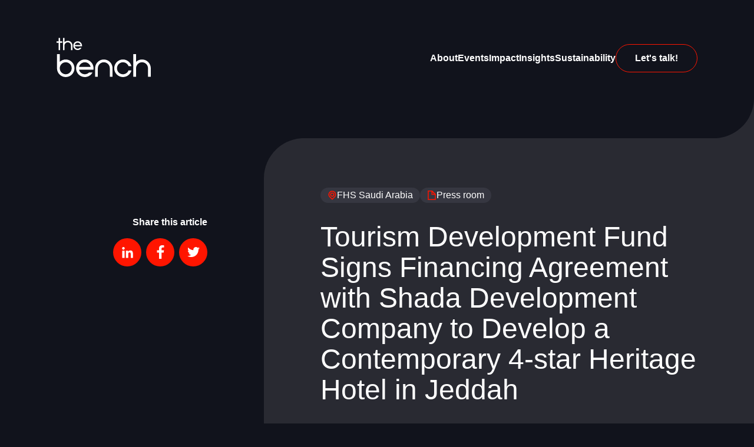

--- FILE ---
content_type: text/html; charset=utf-8
request_url: https://www.thebench.com/insights/tourism-development-fund-signs-financing-agreement-with-shada-development-company-to-develop-a-contemporary-4-star-heritage-hotel-in-jeddah
body_size: 10009
content:
<!DOCTYPE html><html lang="en" class="bg-default"><head><meta charSet="utf-8"/><meta name="viewport" content="width=device-width"/><meta name="next-head-count" content="2"/><link rel="apple-touch-icon-precomposed" sizes="57x57" href="/assets/favicons/apple-touch-icon-57x57.png"/><link rel="apple-touch-icon-precomposed" sizes="114x114" href="/assets/favicons/apple-touch-icon-114x114.png"/><link rel="apple-touch-icon-precomposed" sizes="72x72" href="/assets/favicons/apple-touch-icon-72x72.png"/><link rel="apple-touch-icon-precomposed" sizes="144x144" href="/assets/favicons/apple-touch-icon-144x144.png"/><link rel="apple-touch-icon-precomposed" sizes="60x60" href="/assets/favicons/apple-touch-icon-60x60.png"/><link rel="apple-touch-icon-precomposed" sizes="120x120" href="/assets/favicons/apple-touch-icon-120x120.png"/><link rel="apple-touch-icon-precomposed" sizes="76x76" href="/assets/favicons/apple-touch-icon-76x76.png"/><link rel="apple-touch-icon-precomposed" sizes="152x152" href="/assets/favicons/apple-touch-icon-152x152.png"/><link rel="icon" type="image/png" href="/assets/favicons/favicon-196x196.png" sizes="196x196"/><link rel="icon" type="image/png" href="/assets/favicons/favicon-96x96.png" sizes="96x96"/><link rel="icon" type="image/png" href="/assets/favicons/favicon-32x32.png" sizes="32x32"/><link rel="icon" type="image/png" href="/assets/favicons/favicon-16x16.png" sizes="16x16"/><link rel="icon" type="image/png" href="/assets/favicons/favicon-128.png" sizes="128x128"/><meta name="application-name" content=" "/><meta name="msapplication-TileColor" content="#FFFFFF"/><meta name="msapplication-TileImage" content="/assets/favicons/mstile-144x144.png"/><meta name="msapplication-square70x70logo" content="/assets/favicons/mstile-70x70.png"/><meta name="msapplication-square150x150logo" content="/assets/favicons/mstile-150x150.png"/><meta name="msapplication-wide310x150logo" content="/assets/favicons/mstile-310x150.png"/><meta name="msapplication-square310x310logo" content="/assets/favicons/mstile-310x310.png"/><link rel="preload" href="/_next/static/css/66f9e418619e0bca.css" as="style"/><link rel="stylesheet" href="/_next/static/css/66f9e418619e0bca.css" data-n-g=""/><link rel="preload" href="/_next/static/css/c3dc36a049a743e8.css" as="style"/><link rel="stylesheet" href="/_next/static/css/c3dc36a049a743e8.css" data-n-p=""/><noscript data-n-css=""></noscript><script defer="" nomodule="" src="/_next/static/chunks/polyfills-78c92fac7aa8fdd8.js"></script><script src="/_next/static/chunks/webpack-30acacce00f187fc.js" defer=""></script><script src="/_next/static/chunks/framework-7a7e500878b44665.js" defer=""></script><script src="/_next/static/chunks/main-92011a1a7f336a6f.js" defer=""></script><script src="/_next/static/chunks/pages/_app-84b91fc5fcfb884d.js" defer=""></script><script src="/_next/static/chunks/265-aa4ae6a1cec9a9b8.js" defer=""></script><script src="/_next/static/chunks/675-b52a596a74c24eb2.js" defer=""></script><script src="/_next/static/chunks/38-214e21f262cb81ac.js" defer=""></script><script src="/_next/static/chunks/674-7b95adfa56cde45e.js" defer=""></script><script src="/_next/static/chunks/215-7928bb0fa06ab9fe.js" defer=""></script><script src="/_next/static/chunks/pages/insights/%5Bslug%5D-307410e807993a2c.js" defer=""></script><script src="/_next/static/7tx71yy3mTq4_LN3i99Pj/_buildManifest.js" defer=""></script><script src="/_next/static/7tx71yy3mTq4_LN3i99Pj/_ssgManifest.js" defer=""></script></head><body><div id="__next"><header class="document_header__Hc2Pp"><div class="document_brand__MWvNY"><a href="/"><svg width="100%" height="100%" viewBox="0 0 168 70" style="fill-rule:evenodd;clip-rule:evenodd;stroke-linejoin:round;stroke-miterlimit:2"><g transform="matrix(1,0,0,1,-4070,-200)"><path id="the-bench" d="M4164.91,254.398C4164.9,248.515 4160.15,243.758 4154.26,243.747C4148.38,243.758 4143.62,248.515 4143.61,254.398L4143.61,269.486L4138.66,269.486L4138.66,254.398C4138.66,245.778 4145.64,238.795 4154.26,238.793C4162.88,238.795 4169.87,245.778 4169.87,254.398L4169.87,269.486L4164.92,269.486L4164.91,254.398ZM4135.8,256.872L4110.04,256.872C4110.5,258.748 4111.43,260.438 4112.73,261.78L4112.73,261.824L4112.77,261.824C4114.71,263.807 4117.4,265.04 4120.39,265.046C4123.38,265.04 4126.07,263.807 4128,261.824L4134.12,261.824C4131.47,266.694 4126.32,269.996 4120.39,269.999C4111.77,269.996 4104.79,263.014 4104.78,254.398C4104.79,245.778 4111.77,238.795 4120.39,238.792C4129.01,238.795 4135.99,245.778 4135.99,254.398C4135.99,255.24 4135.93,256.066 4135.8,256.872ZM4120.39,243.747C4115.36,243.755 4111.17,247.238 4110.04,251.92L4130.74,251.92C4129.61,247.238 4125.42,243.755 4120.39,243.747ZM4086.36,238.793C4094.98,238.796 4101.96,245.779 4101.97,254.399C4101.96,263.015 4094.98,269.997 4086.36,270C4077.74,269.997 4070.76,263.015 4070.76,254.399L4070.76,229.184L4075.71,229.184L4075.71,242.997C4078.5,240.391 4082.24,238.793 4086.36,238.793ZM4086.36,265.045C4092.24,265.035 4097,260.277 4097.01,254.399C4097,248.516 4092.24,243.757 4086.36,243.747C4080.49,243.757 4075.73,248.511 4075.71,254.384L4075.71,254.399C4075.72,260.277 4080.48,265.035 4086.36,265.045ZM4237.98,269.487L4233.03,269.487L4233.03,254.399C4233.02,248.513 4228.26,243.757 4222.38,243.747C4216.51,243.757 4211.76,248.5 4211.73,254.368L4211.73,269.487L4206.78,269.487L4206.78,229.184L4211.73,229.184L4211.73,242.995C4214.52,240.391 4218.26,238.792 4222.38,238.792C4231,238.792 4237.98,245.779 4237.98,254.399L4237.98,269.487ZM4198.29,258.161L4203.52,258.161C4201.83,264.961 4195.69,269.997 4188.37,270C4179.75,269.997 4172.77,263.015 4172.77,254.399C4172.77,245.779 4179.75,238.796 4188.37,238.793C4195.69,238.796 4201.83,243.829 4203.52,250.629L4198.29,250.629C4196.76,246.619 4192.92,243.755 4188.37,243.747C4182.49,243.757 4177.73,248.516 4177.73,254.399C4177.73,260.277 4182.49,265.035 4188.37,265.045C4192.92,265.036 4196.76,262.175 4198.29,258.161ZM4115.32,215.514L4102.43,215.514C4102.65,216.454 4103.12,217.299 4103.77,217.971L4103.77,217.994L4103.79,217.994C4104.76,218.987 4106.11,219.604 4107.61,219.607C4109.1,219.604 4110.45,218.987 4111.42,217.994L4114.48,217.994C4113.16,220.432 4110.58,222.087 4107.61,222.088C4103.29,222.087 4099.79,218.59 4099.79,214.274C4099.79,209.958 4103.29,206.46 4107.61,206.459C4111.92,206.46 4115.42,209.958 4115.42,214.274C4115.42,214.696 4115.39,215.11 4115.32,215.514ZM4107.61,208.94C4105.09,208.944 4102.99,210.688 4102.43,213.034L4112.79,213.034C4112.23,210.688 4110.12,208.944 4107.61,208.94ZM4098.43,222.281L4095.74,222.281L4095.74,214.086C4095.74,210.892 4093.15,208.309 4089.96,208.302C4086.77,208.309 4084.19,210.884 4084.18,214.07L4084.18,222.281L4081.49,222.281L4081.49,200.394L4084.18,200.394L4084.18,207.894C4085.69,206.48 4087.72,205.613 4089.96,205.613C4094.64,205.613 4098.43,209.405 4098.43,214.086L4098.43,222.281ZM4076.3,200.473L4076.3,206.552L4080.13,206.552L4080.13,209.062L4076.3,209.062L4076.3,222.202L4073.72,222.202L4073.72,209.062L4073.02,209.062L4070,209.106L4070,206.552L4073.72,206.552L4073.72,200.473L4076.3,200.473Z" style="fill:white"></path></g></svg></a></div><a class="document_navToggleWrapper__HkSDg"><div class="nav-toggle_navToggle__ypJNH false" id="navToggle"><span class="nav-toggle_top__abrBt"></span><span class="nav-toggle_middle__e8Fuh"></span><span class="nav-toggle_bottom__BSRKN"></span></div></a><div class="document_menu__MpzBH false"><ul class="document_mainMenu__jG0OZ"><li><a href="/about">About</a></li><li><a href="/events">Events</a></li><li><a href="/impact">Impact</a></li><li><a href="/insights">Insights</a></li><li><a href="/sustainability-policy">Sustainability</a></li></ul><p><a class="button_button__M_sKV" href="/contact">Let&#x27;s talk!</a></p></div></header><section class="post_layout__5yMvh undefined"><div class="post_topBorder__cNMlt"><svg width="100%" height="100%" viewBox="0 0 1220 200" style="fill-rule:evenodd;clip-rule:evenodd;stroke-miterlimit:1.5;display:block"><g transform="matrix(1,0,0,1,-2010,-100)"><g transform="matrix(0.994792,0,0,1.2037,2010,0)"><g id="mask-top-2-cols" transform="matrix(1.00524,0,0,0.830769,-266.387,-77.7899)"><path d="M1485,193.636L1484.99,193.636L1485,193.636L265,193.636L265,393.636C265,338.444 309.808,293.636 365,293.636L1385,293.636C1440.19,293.636 1485,248.827 1485,193.636Z" style="fill:rgb(17,19,28)"></path></g></g></g></svg></div><main class="post_main__qpDfM"><div class="undefined mt-xs" style="display:flex;flex-wrap:wrap;gap:.5rem"><div style="display:block;opacity:0;transform:scale(0.25) translateZ(0)"><span class="label_wrapper__pHcpf"><span class="label_icon__0eBaM"><svg width="100%" height="100%" viewBox="0 0 20 20" style="fill-rule:evenodd;clip-rule:evenodd;stroke-miterlimit:2"><path id="icon-location" d="M15.061,3.561C14.145,2.659 13.065,2.051 11.82,1.736C10.603,1.421 9.387,1.421 8.171,1.736C6.926,2.051 5.845,2.659 4.929,3.561C4.014,4.462 3.398,5.528 3.084,6.759C2.754,7.947 2.754,9.134 3.084,10.322C3.398,11.553 4.014,12.619 4.929,13.52L9.995,18.5L15.061,13.52C15.977,12.619 16.599,11.553 16.928,10.322C17.243,9.134 17.236,7.947 16.907,6.759C16.592,5.528 15.977,4.462 15.061,3.561ZM9.992,12.078C9.188,12.076 8.252,11.713 7.587,11.047C6.922,10.382 6.589,9.58 6.589,8.642C6.589,7.704 6.922,6.902 7.587,6.237C8.252,5.571 9.054,5.239 9.992,5.239C10.93,5.239 11.738,5.577 12.414,6.253C12.85,6.689 13.145,7.197 13.298,7.775C13.45,8.353 13.45,8.937 13.298,9.526C13.145,10.115 12.85,10.627 12.414,11.064C11.738,11.74 10.797,12.081 9.992,12.078Z" style="fill:none;fill-rule:nonzero;stroke:rgb(255,21,0);stroke-width:2px"></path></svg></span><span class="fw-500">FHS Saudi Arabia</span></span></div><div style="display:block;opacity:0;transform:scale(0.25) translateZ(0)"><span class="label_wrapper__pHcpf"><span class="label_icon__0eBaM"><svg width="100%" height="100%" viewBox="0 0 20 20" style="fill-rule:evenodd;clip-rule:evenodd;stroke-miterlimit:2"><g id="icon-page"><g id="icon-page"><g><path d="M17.5,8.212L10.365,1L2.5,1L2.5,19L17.5,19L17.5,8.212Z" style="fill:none;stroke:var(--primary);stroke-width:2px"></path></g><g><path d="M10.361,8.212L17.495,8.212L10.361,1.002L10.361,8.212Z" style="fill:none;stroke:var(--primary);stroke-width:2px"></path></g></g></g></svg></span><span class="fw-500">Press room</span></span></div></div><div style="position:relative;width:fit-content;overflow:hidden"><div style="opacity:0;transform:translateY(50px) translateZ(0)"><p class="fs-1 lh-1 mt-sm">Tourism Development Fund Signs Financing Agreement with Shada Development Company to Develop a Contemporary 4-star Heritage Hotel in Jeddah</p></div></div><div style="opacity:0;transform:translateX(50px) translateZ(0)"><h3 class="mt-sm">Published: <!-- -->12 May 2023</h3></div><div class="mt-sm" style="aspect-ratio:1068/600;position:relative"><img alt="" loading="lazy" decoding="async" data-nimg="fill" style="position:absolute;height:100%;width:100%;left:0;top:0;right:0;bottom:0;color:transparent" sizes="100vw" srcSet="/_next/image?url=https%3A%2F%2Fcms.thebench.com%2Fassets%2Fimg%2Fsite%2FFHS-SA%2FDST_1899153_4023316_18_1_2023050915363690.jpg&amp;w=640&amp;q=75 640w, /_next/image?url=https%3A%2F%2Fcms.thebench.com%2Fassets%2Fimg%2Fsite%2FFHS-SA%2FDST_1899153_4023316_18_1_2023050915363690.jpg&amp;w=750&amp;q=75 750w, /_next/image?url=https%3A%2F%2Fcms.thebench.com%2Fassets%2Fimg%2Fsite%2FFHS-SA%2FDST_1899153_4023316_18_1_2023050915363690.jpg&amp;w=828&amp;q=75 828w, /_next/image?url=https%3A%2F%2Fcms.thebench.com%2Fassets%2Fimg%2Fsite%2FFHS-SA%2FDST_1899153_4023316_18_1_2023050915363690.jpg&amp;w=1080&amp;q=75 1080w, /_next/image?url=https%3A%2F%2Fcms.thebench.com%2Fassets%2Fimg%2Fsite%2FFHS-SA%2FDST_1899153_4023316_18_1_2023050915363690.jpg&amp;w=1200&amp;q=75 1200w, /_next/image?url=https%3A%2F%2Fcms.thebench.com%2Fassets%2Fimg%2Fsite%2FFHS-SA%2FDST_1899153_4023316_18_1_2023050915363690.jpg&amp;w=1920&amp;q=75 1920w, /_next/image?url=https%3A%2F%2Fcms.thebench.com%2Fassets%2Fimg%2Fsite%2FFHS-SA%2FDST_1899153_4023316_18_1_2023050915363690.jpg&amp;w=2048&amp;q=75 2048w, /_next/image?url=https%3A%2F%2Fcms.thebench.com%2Fassets%2Fimg%2Fsite%2FFHS-SA%2FDST_1899153_4023316_18_1_2023050915363690.jpg&amp;w=3840&amp;q=75 3840w" src="/_next/image?url=https%3A%2F%2Fcms.thebench.com%2Fassets%2Fimg%2Fsite%2FFHS-SA%2FDST_1899153_4023316_18_1_2023050915363690.jpg&amp;w=3840&amp;q=75"/></div><div class="mt-sm formatted"><div><p>Riyadh, May 09, 2023, SPA -- Saudi Arabia’s Tourism Development Fund (TDF) announced today the signing of a financing agreement with Shada Real Estate Development and Investment Company. The agreement is to establish a 4-star boutique hotel featuring 110 hotel rooms in Jeddah, one of the targeted tourist destinations. The hotel will be designed with a mix of the architectural styles of Makkah region and the local style.</p>
<p>The announcement of this agreement coincided with the Future Hospitality Summit - FHIS - held in Riyadh from May 7 to May 9, 2023, which witnessed the presence of a large number of government dignitaries and officials of the tourism and hospitality industry, as well as a group of prominent developers, investors, hotel owners and operators, to discuss the prospects of growth and development of the tourism and hospitality sector in the Kingdom.</p>
<p>The hotel will be characterised by its design, inspired by the local style mixed with architectural touches specific to the Makkah region. Shada Development and Real Estate Investment aims to revive, preserve and highlight the essence of the cultures of the various regions in the Kingdom, especially the architectural cultural heritage of the city of Jeddah. TDF’s agreement with Shada Hotels will contribute to the growth of the Kingdom's economy and achieve the goals set out within the National Tourism Strategy.</p>
<p>Qusai bin Abdullah Al-Fakhri, CEO of the Tourism Development Fund, said: “TDF’s purpose is to be the main enabler for investors, in order to serve the objectives of the National Tourism Strategy. This agreement with our partner Shada Company is one of the ways in which the Fund is helping to activate tourism destinations in the Kingdom, which will contribute to supporting investment and motivating investors in the private sector through financing tourism projects.”</p>
<p>Reem Garrash, CEO of SHADA Hospitality, welcomed the signing of the financing agreement with TDF, stressing the role the private sector is playing in economic development through projects that enrich the tourist experience. She said: “Jeddah is a top tourist destination due to its geographical location between Makkah and Madinah, in addition to the richness of its urban features and its urban development distinction, which makes it an attractive destination for tourists from all over the world.”</p>
<p>TDF’s mandate is to promote and support investments and tourism projects in the targeted tourist destinations in KSA, through a package of programs, financing solutions and facilities that it provides through its various financial products. TDF aims to stimulate the private sector and support its contributions to tourism projects, incubating innovative ideas that contribute to the prosperity of the tourism future of KSA by attracting millions of visitors, as set out by the National Tourism Strategy.</p></div></div><div class="mt-sm formatted"><div><h3>اقتصادي / "الصندوق السياحي" يوقع اتفاقية تمويل مع شركة شدا للتطوير بهدف إنشاء فندق تراثي معاصر في جدة</h3>
<p>اقتصادي / "الصندوق السياحي" يوقع اتفاقية تمويل مع شركة شدا للتطوير بهدف إنشاء فندق تراثي معاصر في جد<br /></p>
<p>جدة 19 شوال 1444 هـ الموافق 09 مايو 2023 م واس<br /> أعلن صندوق التنمية السياحي اليوم، توقيع اتفاقية تمويل مع شركة شدا للتطوير والاستثمار العقاري، لإنشاء فندق بوتيك من فئة 4 نجوم يحتوي على 110 غرف فندقية ويمزج بين الطراز المعماري الخاص بمنطقة مكة المكرمة مع الطراز المحلي، وذلك في مدينة جدة إحدى الوجهات السياحية المستهدفة.<br /> وجاء الإعلان عن الاتفاقية متزامنا مع انعقاد قمة الضيافة المستقبلية FHIS المنعقدة في الرياض خلال الفترة من 7 مايو إلى 9 مايو 2023، التي شهدت حضور عدد كبير من كبار الشخصيات الحكومية ومسؤولي صناعة السياحة والضيافة إلى جانب نخبة من أبرز المطورين والمستثمرين ومالكي ومشغلي الفنادق لمناقشة آفاق نمو وتطور قطاع السياحة والضيافة في المملكة.<br /> ويتميز الفندق بتصميمه المستوحى من الطراز المحلي الممزوج بلمسات معمارية خاصة بمنطقة مكة المكرمة، حيث تهدف شركة شدا للتطوير والاستثمار العقاري إلى إحياء وحفظ وإبراز جوهر ثقافات المناطق المتنوعة في المملكة؛ وبالأخص التراث الثقافي المعماري لمدينة جدة.<br /> وقال الرئيس التنفيذي لصندوق التنمية السياحي قصي بن عبد الله الفاخري: "نحرص في صندوق التنمية السياحي على أن نكون الممكن الرئيس للمستثمر، بما يخدم أهداف الإستراتيجية الوطنية للسياحة، وتوقيعنا اليوم لهذه الاتفاقية مع شركائنا شركة شدا نترجم من خلالها مُضي الصندوق لتفعيل الوجهات السياحية بالمملكة، الأمر الذي سيسهم في دعم الاستثمار وتحفيز المستثمرين في القطاع الخاص عبر تمويل المشاريع السياحية".<br /> من جهتها رحبت الرئيس التنفيذي لشركة شدا ريم قراش، بتوقيع اتفاقية التمويل مع صندوق التنمية السياحي، مؤكدة على دور القطاع الخاص في صناعة التنمية الاقتصادية من خلال المشاريع التي تثري تجربة السائح، عادة محافظة جدة من أكثر مناطق الجذب السياحي بحكم موقعها الجغرافي بين مكة المكرمة والمدينة المنورة، إضافة إلى ثراء معالمها العمرانية وتميزها في التنمية الحضرية مما يجعلها مقصداً للسياح من جميع أنحاء العالم.<br /> يذكر أن صندوق التنمية السياحي يعمل على تعزيز ودعم الاستثمارات والمشاريع السياحية في الوجهات السياحية المستهدفة عبر حزمة من البرامج والحلول التمويلية والتسهيلات التي يقدمها من خلال منتجاته المالية المتنوعة التي يستهدف من خلالها تحفيز القطاع الخاص ودعم مساهماته في المشاريع السياحية، في ظل حرصه على دعم جميع المنشآت واحتضان الأفكار الابتكارية التي تسهم في ازدهار المستقبل السياحي للمملكة، واستقطاب ملايين الزوار، وفق الإستراتيجية الوطنية للسياحة.</p></div></div></main><aside class="post_aside__RNjW9"><div class="columns-1 gap-sm"></div><div class="py-md"><p class="fw-600 pb-xs">Share this article</p><div class=""><a href="https://www.linkedin.com/sharing/share-offsite/?url=undefined/insights/tourism-development-fund-signs-financing-agreement-with-shada-development-company-to-develop-a-contemporary-4-star-heritage-hotel-in-jeddah" class="social-button_button__VKeIT bg-secondary" target="_blank" rel="noreferrer" aria-label="Social platform"><svg width="24px" height="24px" style="fill-rule:evenodd;clip-rule:evenodd;stroke-linejoin:round;stroke-miterlimit:2"><g transform="matrix(1,0,0,1,-97,-277)"><g transform="matrix(0.555556,0,0,0.888889,0,0)"><g id="social-linkedin" transform="matrix(0.933126,0,0,0.583204,180.497,315)"><path d="M8.583,4.314C8.583,5.477 8.162,6.479 7.321,7.321C6.479,8.162 5.477,8.583 4.314,8.583C3.121,8.583 2.104,8.162 1.262,7.321C0.421,6.479 0,5.477 0,4.314C0,3.121 0.421,2.104 1.262,1.262C2.104,0.421 3.121,0 4.314,0C5.477,0 6.479,0.421 7.321,1.262C8.162,2.104 8.583,3.121 8.583,4.314ZM19.69,11.842L19.69,15.101L19.828,15.101C20.318,14.152 21.152,13.272 22.33,12.461C23.508,11.651 24.999,11.245 26.805,11.245C30.538,11.245 32.947,12.331 34.034,14.504C35.12,16.676 35.663,19.369 35.663,22.582L35.663,35.617L28.273,35.617L28.273,24.051C28.273,22.674 28.105,21.282 27.769,19.874C27.432,18.466 26.315,17.763 24.418,17.763C22.521,17.763 21.312,18.39 20.792,19.645C20.272,20.899 20.012,22.307 20.012,23.867L20.012,35.617L12.622,35.617L12.622,11.842L19.69,11.842ZM0.597,11.842L7.986,11.842L7.986,35.617L0.597,35.617L0.597,11.842Z" style="fill:white;fill-rule:nonzero"></path></g></g></g></svg></a> <a href="https://www.facebook.com/sharer.php?u=undefined/insights/tourism-development-fund-signs-financing-agreement-with-shada-development-company-to-develop-a-contemporary-4-star-heritage-hotel-in-jeddah" class="social-button_button__VKeIT bg-secondary" target="_blank" rel="noreferrer" aria-label="Social platform"><svg width="24px" height="24px" style="fill-rule:evenodd;clip-rule:evenodd;stroke-linejoin:round;stroke-miterlimit:2"><g transform="matrix(1,0,0,1,-151,-280)"><g transform="matrix(0.555556,0,0,0.888889,0,0)"><g id="social-facebook" transform="matrix(1.17838,0,0,0.736488,283.455,315)"><path d="M11.888,35.25L11.888,19.186L17.304,19.186L18.084,12.897L11.888,12.897L11.888,8.904C11.888,7.986 12.079,7.244 12.461,6.678C12.844,6.112 13.678,5.829 14.963,5.829L18.268,5.829L18.268,0.229C17.472,0.168 16.669,0.115 15.858,0.069C15.047,0.023 14.244,0 13.448,0C11.062,0 9.118,0.711 7.619,2.134C6.12,3.557 5.37,5.615 5.37,8.308L5.37,12.897L0,12.897L0,19.186L5.37,19.186L5.37,35.25L11.888,35.25Z" style="fill:white;fill-rule:nonzero"></path></g></g></g></svg></a> <a href="https://twitter.com/intent/tweet?url=undefined/insights/tourism-development-fund-signs-financing-agreement-with-shada-development-company-to-develop-a-contemporary-4-star-heritage-hotel-in-jeddah" class="social-button_button__VKeIT bg-secondary" target="_blank" rel="noreferrer" aria-label="Social platform"><svg width="24px" height="24px" style="fill-rule:evenodd;clip-rule:evenodd;stroke-linejoin:round;stroke-miterlimit:2"><g transform="matrix(1,0,0,1,-218,-277)"><g transform="matrix(0.555556,0,0,0.888889,0,0)"><g id="social-twitter" transform="matrix(0.981375,0,0,0.613359,396,315)"><path d="M34.562,7.803L34.562,8.858C34.562,11.459 34.072,14.091 33.093,16.753C32.114,19.415 30.675,21.825 28.778,23.982C26.881,26.139 24.54,27.891 21.756,29.237C18.971,30.614 15.758,31.303 12.117,31.303C9.883,31.303 7.742,30.989 5.691,30.362C3.641,29.735 1.744,28.855 0,27.723C0.337,27.784 0.658,27.814 0.964,27.814L1.928,27.814C3.764,27.814 5.515,27.524 7.183,26.942C8.851,26.361 10.358,25.535 11.704,24.464C9.991,24.433 8.461,23.905 7.114,22.88C5.768,21.855 4.835,20.563 4.314,19.002C4.559,19.033 4.812,19.063 5.072,19.094C5.332,19.124 5.584,19.14 5.829,19.14C6.196,19.14 6.548,19.109 6.885,19.048C7.221,18.987 7.558,18.925 7.895,18.864C6.089,18.497 4.582,17.594 3.374,16.156C2.165,14.718 1.561,13.035 1.561,11.107L1.561,11.016C2.111,11.291 2.685,11.521 3.282,11.704C3.878,11.888 4.498,11.995 5.141,12.025C4.07,11.322 3.213,10.388 2.57,9.226C1.928,8.063 1.606,6.808 1.606,5.462C1.606,4.728 1.706,4.024 1.905,3.351C2.104,2.677 2.371,2.05 2.708,1.469C3.687,2.662 4.773,3.748 5.967,4.728C7.16,5.707 8.445,6.548 9.822,7.252C11.199,7.956 12.668,8.522 14.229,8.95C15.758,9.379 17.334,9.639 18.956,9.73C18.895,9.424 18.849,9.118 18.818,8.813C18.788,8.506 18.772,8.201 18.772,7.895C18.772,5.722 19.537,3.863 21.067,2.318C22.597,0.773 24.464,0 26.667,0C27.799,0 28.862,0.229 29.857,0.688C30.851,1.147 31.701,1.759 32.404,2.524C33.322,2.341 34.202,2.088 35.043,1.767C35.885,1.446 36.673,1.056 37.407,0.597C37.132,1.515 36.696,2.348 36.099,3.098C35.502,3.848 34.791,4.467 33.965,4.957C34.76,4.865 35.541,4.712 36.306,4.498C37.071,4.284 37.805,4.024 38.509,3.718C37.958,4.513 37.354,5.255 36.696,5.944C36.038,6.632 35.327,7.252 34.562,7.803Z" style="fill:white;fill-rule:nonzero"></path></g></g></g></svg></a></div></div></aside><div class="post_bottomBorder__PtKmx"><svg width="100%" height="100%" viewBox="0 0 1220 200" style="fill-rule:evenodd;clip-rule:evenodd;stroke-miterlimit:1.5;display:block"><g transform="matrix(1,0,0,1,-2010,-400)"><g transform="matrix(0.994792,0,0,1.2037,2010,0)"><g id="mask-bottom-2-cols" transform="matrix(1.00524,0,0,-0.830769,-266.387,659.328)"><path d="M1485.01,193.636L1485,193.636L1485.01,193.636L265,193.636L265,393.636C265,338.444 309.808,293.636 365,293.636L1385.01,293.636C1440.2,293.636 1485.01,248.827 1485.01,193.636Z" style="fill:rgb(17,19,28)"></path></g></g></g></svg></div></section><footer><div><svg width="100%" height="100%" viewBox="0 0 1220 200" style="fill-rule:evenodd;clip-rule:evenodd;stroke-miterlimit:1.5;display:block"><g transform="matrix(1,0,0,1,-2010,-1000)"><g transform="matrix(0.994792,0,0,1.2037,2010,0)"><g id="keyline-bottom-2-cols" transform="matrix(1.00524,0,0,-0.830769,-265.885,1157.79)"><path vector-effect="non-scaling-stroke" d="M265,393.636C265,338.444 309.808,293.636 365,293.636L1384,293.636C1439.19,293.636 1484,248.827 1484,193.636" style="fill:none;stroke:rgb(255,21,0);stroke-width:1"></path></g></g></g></svg></div><div class="document_container__K8IF8"><div class="document_footerMenu__6mXbf"><ul class="document_mainMenu__jG0OZ"><li><a href="/about">About</a></li><li><a href="/events">Events</a></li><li><a href="/impact">Impact</a></li><li><a href="/insights">Insights</a></li><li><a href="/sustainability-policy">Sustainability</a></li></ul><ul class="document_subMenu__Icwq5"><li><a href="/code-of-conduct">Code of Conduct</a></li><li><a href="/privacy">Privacy Policy</a></li><li><a href="/cookies">Cookies</a></li><li><a href="/contact">Contact us</a></li></ul></div><p class="fs-sm mt-sm">©<!-- -->2026<!-- --> the bench</p></div></footer></div><script id="__NEXT_DATA__" type="application/json">{"props":{"pageProps":{"entry":{"id":"112842","siteId":7,"slug":"tourism-development-fund-signs-financing-agreement-with-shada-development-company-to-develop-a-contemporary-4-star-heritage-hotel-in-jeddah","title":"Tourism Development Fund Signs Financing Agreement with Shada Development Company to Develop a Contemporary 4-star Heritage Hotel in Jeddah","postDate":"2023-05-12T12:36:00+01:00","contentLibraryContentBlocks":[{"id":"112895","hero":[{"id":"112847","url":"https://cms.thebench.com/assets/img/site/FHS-SA/DST_1899153_4023316_18_1_2023050915363690.jpg","width":1068,"height":600,"__typename":"site_Asset"}],"__typename":"contentLibraryContentBlocks_image_BlockType"},{"id":"112896","body":"\u003cp\u003eRiyadh, May 09, 2023, SPA -- Saudi Arabia’s Tourism Development Fund (TDF) announced today the signing of a financing agreement with Shada Real Estate Development and Investment Company. The agreement is to establish a 4-star boutique hotel featuring 110 hotel rooms in Jeddah, one of the targeted tourist destinations. The hotel will be designed with a mix of the architectural styles of Makkah region and the local style.\u003c/p\u003e\n\u003cp\u003eThe announcement of this agreement coincided with the Future Hospitality Summit - FHIS - held in Riyadh from May 7 to May 9, 2023, which witnessed the presence of a large number of government dignitaries and officials of the tourism and hospitality industry, as well as a group of prominent developers, investors, hotel owners and operators, to discuss the prospects of growth and development of the tourism and hospitality sector in the Kingdom.\u003c/p\u003e\n\u003cp\u003eThe hotel will be characterised by its design, inspired by the local style mixed with architectural touches specific to the Makkah region. Shada Development and Real Estate Investment aims to revive, preserve and highlight the essence of the cultures of the various regions in the Kingdom, especially the architectural cultural heritage of the city of Jeddah. TDF’s agreement with Shada Hotels will contribute to the growth of the Kingdom's economy and achieve the goals set out within the National Tourism Strategy.\u003c/p\u003e\n\u003cp\u003eQusai bin Abdullah Al-Fakhri, CEO of the Tourism Development Fund, said: “TDF’s purpose is to be the main enabler for investors, in order to serve the objectives of the National Tourism Strategy. This agreement with our partner Shada Company is one of the ways in which the Fund is helping to activate tourism destinations in the Kingdom, which will contribute to supporting investment and motivating investors in the private sector through financing tourism projects.”\u003c/p\u003e\n\u003cp\u003eReem Garrash, CEO of SHADA Hospitality, welcomed the signing of the financing agreement with TDF, stressing the role the private sector is playing in economic development through projects that enrich the tourist experience. She said: “Jeddah is a top tourist destination due to its geographical location between Makkah and Madinah, in addition to the richness of its urban features and its urban development distinction, which makes it an attractive destination for tourists from all over the world.”\u003c/p\u003e\n\u003cp\u003eTDF’s mandate is to promote and support investments and tourism projects in the targeted tourist destinations in KSA, through a package of programs, financing solutions and facilities that it provides through its various financial products. TDF aims to stimulate the private sector and support its contributions to tourism projects, incubating innovative ideas that contribute to the prosperity of the tourism future of KSA by attracting millions of visitors, as set out by the National Tourism Strategy.\u003c/p\u003e","__typename":"contentLibraryContentBlocks_text_BlockType"},{"id":"112897","body":"\u003ch3\u003eاقتصادي / \"الصندوق السياحي\" يوقع اتفاقية تمويل مع شركة شدا للتطوير بهدف إنشاء فندق تراثي معاصر في جدة\u003c/h3\u003e\n\u003cp\u003eاقتصادي / \"الصندوق السياحي\" يوقع اتفاقية تمويل مع شركة شدا للتطوير بهدف إنشاء فندق تراثي معاصر في جد\u003cbr /\u003e\u003c/p\u003e\n\u003cp\u003eجدة 19 شوال 1444 هـ الموافق 09 مايو 2023 م واس\u003cbr /\u003e أعلن صندوق التنمية السياحي اليوم، توقيع اتفاقية تمويل مع شركة شدا للتطوير والاستثمار العقاري، لإنشاء فندق بوتيك من فئة 4 نجوم يحتوي على 110 غرف فندقية ويمزج بين الطراز المعماري الخاص بمنطقة مكة المكرمة مع الطراز المحلي، وذلك في مدينة جدة إحدى الوجهات السياحية المستهدفة.\u003cbr /\u003e وجاء الإعلان عن الاتفاقية متزامنا مع انعقاد قمة الضيافة المستقبلية FHIS المنعقدة في الرياض خلال الفترة من 7 مايو إلى 9 مايو 2023، التي شهدت حضور عدد كبير من كبار الشخصيات الحكومية ومسؤولي صناعة السياحة والضيافة إلى جانب نخبة من أبرز المطورين والمستثمرين ومالكي ومشغلي الفنادق لمناقشة آفاق نمو وتطور قطاع السياحة والضيافة في المملكة.\u003cbr /\u003e ويتميز الفندق بتصميمه المستوحى من الطراز المحلي الممزوج بلمسات معمارية خاصة بمنطقة مكة المكرمة، حيث تهدف شركة شدا للتطوير والاستثمار العقاري إلى إحياء وحفظ وإبراز جوهر ثقافات المناطق المتنوعة في المملكة؛ وبالأخص التراث الثقافي المعماري لمدينة جدة.\u003cbr /\u003e وقال الرئيس التنفيذي لصندوق التنمية السياحي قصي بن عبد الله الفاخري: \"نحرص في صندوق التنمية السياحي على أن نكون الممكن الرئيس للمستثمر، بما يخدم أهداف الإستراتيجية الوطنية للسياحة، وتوقيعنا اليوم لهذه الاتفاقية مع شركائنا شركة شدا نترجم من خلالها مُضي الصندوق لتفعيل الوجهات السياحية بالمملكة، الأمر الذي سيسهم في دعم الاستثمار وتحفيز المستثمرين في القطاع الخاص عبر تمويل المشاريع السياحية\".\u003cbr /\u003e من جهتها رحبت الرئيس التنفيذي لشركة شدا ريم قراش، بتوقيع اتفاقية التمويل مع صندوق التنمية السياحي، مؤكدة على دور القطاع الخاص في صناعة التنمية الاقتصادية من خلال المشاريع التي تثري تجربة السائح، عادة محافظة جدة من أكثر مناطق الجذب السياحي بحكم موقعها الجغرافي بين مكة المكرمة والمدينة المنورة، إضافة إلى ثراء معالمها العمرانية وتميزها في التنمية الحضرية مما يجعلها مقصداً للسياح من جميع أنحاء العالم.\u003cbr /\u003e يذكر أن صندوق التنمية السياحي يعمل على تعزيز ودعم الاستثمارات والمشاريع السياحية في الوجهات السياحية المستهدفة عبر حزمة من البرامج والحلول التمويلية والتسهيلات التي يقدمها من خلال منتجاته المالية المتنوعة التي يستهدف من خلالها تحفيز القطاع الخاص ودعم مساهماته في المشاريع السياحية، في ظل حرصه على دعم جميع المنشآت واحتضان الأفكار الابتكارية التي تسهم في ازدهار المستقبل السياحي للمملكة، واستقطاب ملايين الزوار، وفق الإستراتيجية الوطنية للسياحة.\u003c/p\u003e","__typename":"contentLibraryContentBlocks_text_BlockType"}],"contentTypes":[{"id":"7702","title":"Press room","__typename":"contentLibrary_Category"}],"profileGroups":[],"__typename":"contentLibrary_article_Entry"},"categories":[{"id":"7700","title":"Blog","slug":"blog","__typename":"contentLibrary_Category"},{"id":"7704","title":"Videos","slug":"videos-and-webinars","__typename":"contentLibrary_Category"},{"id":"7701","title":"Podcasts","slug":"podcast","__typename":"contentLibrary_Category"},{"id":"7702","title":"Press room","slug":"press-room","__typename":"contentLibrary_Category"},{"id":"7703","title":"Industry news","slug":"industry-news","__typename":"contentLibrary_Category"},{"id":"121314","title":"Reports","slug":"reports","__typename":"contentLibrary_Category"}]},"__N_SSG":true},"page":"/insights/[slug]","query":{"slug":"tourism-development-fund-signs-financing-agreement-with-shada-development-company-to-develop-a-contemporary-4-star-heritage-hotel-in-jeddah"},"buildId":"7tx71yy3mTq4_LN3i99Pj","isFallback":false,"gsp":true,"scriptLoader":[]}</script></body></html>

--- FILE ---
content_type: text/css; charset=utf-8
request_url: https://www.thebench.com/_next/static/css/66f9e418619e0bca.css
body_size: 7342
content:
.button_button__M_sKV{display:inline-block;text-decoration:none;border:1px solid var(--primary);border-radius:2rem;padding:.75rem 2rem;font-weight:600;background-color:transparent;transition:all .4s ease-in-out}@media(hover:hover){.button_button__M_sKV:hover{background-color:var(--primary);transition:all .15s ease-in-out}}.nav-toggle_navToggle__ypJNH{position:fixed;z-index:200;top:var(--space-md);right:var(--space-md);display:inline-block;cursor:pointer;border:var(--nav-toggle-border);height:var(--nav-toggle-size,3rem);width:var(--nav-toggle-size,3rem);border-radius:var(--nav-toggle-radius,3rem);background-color:var(--primary)}.nav-toggle_navToggle__ypJNH span{background-color:#fff;border:none;height:.125rem;width:1.25rem;position:absolute;top:1.4375rem;left:.875rem;transition:all .35s ease;cursor:pointer}.nav-toggle_navToggle__ypJNH span:first-of-type{top:.9375rem}.nav-toggle_navToggle__ypJNH span:nth-of-type(3){top:1.9375rem}.nav-toggle_navToggle__ypJNH.nav-toggle_active__GsH7K span.nav-toggle_top__abrBt{transform:translateY(.5rem) translateX(0) rotate(45deg);background-color:var(--nav-toggle-color-active,#fff)}.nav-toggle_navToggle__ypJNH.nav-toggle_active__GsH7K span.nav-toggle_middle__e8Fuh{opacity:0}.nav-toggle_navToggle__ypJNH.nav-toggle_active__GsH7K span.nav-toggle_bottom__BSRKN{transform:translateY(-.5rem) translateX(0) rotate(-45deg);background-color:var(--nav-toggle-color-active,#fff)}:root{--primary:#ff1500;--secondary:#ff1500;--accent:#96b71d;--bg-default:#11131c;--bg-theme:var(--primary);--default-text-color:#fff;--default-heading-color:var(--primary);--wash:#f8f6f2;--light:#bfbfc4;--medium-light:#53535c;--medium:#363741;--dark:#292a32;--extra-dark:#262626;--error:#ec662c;--success:#96b71d;--warning:#ffa200;--container-max-width:200rem;--container-adjacent-spacing-factor:0.5;--unit-xxs:.5rem;--unit-xs:1rem;--unit-sm:2rem;--unit-md:4rem;--unit-lg:6rem;--unit-xl:8rem;--default-font-family:"Outfit",sans-serif;--default-font-weight:300;--default-font-size:1rem;--default-line-height:1.4;--default-heading-line-height:1.1;--default-heading-weight:600;--default-radius:1rem;--default-shadow:0 5px 20px 0 rgba(0,0,0,.2);--default-shadow-size:20px;--default-shadow-opacity:0.2;--default-button-radius:0;--gap-divider-color:currentColor;--header-height:6.875rem;--header-height-mobile:9rem}*{-webkit-font-smoothing:antialiased;-moz-osx-font-smoothing:grayscale}*,:after,:before{padding:0;margin:0;box-sizing:inherit}body{box-sizing:border-box}h1,h2,h3,h4,h5,h6{font-weight:400;font-size:inherit}ol,ul{list-style:none}html{background-color:var(--global-bg,#fff);color:var(--default-text-color,#282828)}body{font-family:var(--default-font-family,sans-serif);font-weight:var(--default-font-weight,400)}h1,h2,h3,h4,h5,h6{overflow-wrap:break-word;word-wrap:break-word}a{color:currentColor}.relative{position:relative}.overflow-h{overflow:hidden}.inline{display:inline-block}.overscroll{overscroll-behavior:contain}@media(max-width:600px){.hyphenate{overflow-wrap:break-word;word-wrap:break-word;-webkit-hyphens:auto;hyphens:auto}}.image{display:block}.c-primary{color:var(--primary,#63008a)}.c-secondary{color:var(--secondary,#8c00c4)}.c-accent{color:var(--accent,#cc4dff)}.c-p{color:var(--default-text-color,#5e5e5e)}.c-h{color:var(--default-heading-color,#000)}.c-black{color:#000}.c-white{color:#fff}.c-light{color:var(--light)}.c-medium{color:var(--medium)}.bg-default{background-color:var(--bg-default,#fff)}.bg-primary{background-color:var(--primary,#2c2c2c)}.bg-secondary{background-color:var(--secondary,#5f5f5f)}.bg-accent{background-color:var(--accent,#a8a8a8)}.bg-theme{background:var(--bg-theme)}.bg-wash{background-color:var(--wash,#f9f9fa)}.bg-light{background-color:var(--light,#e1e2ea)}.bg-medium{background-color:var(--medium,#726e77)}.bg-dark{background-color:var(--dark,#3e3e3e)}.bg-extra-dark{background-color:var(--extra-dark,#1c1c1c)}.bg-black{background-color:#000}.bg-black-90{background-color:rgba(0,0,0,.9)}.bg-black-80{background-color:rgba(0,0,0,.8)}.bg-black-70{background-color:rgba(0,0,0,.7)}.bg-black-60{background-color:rgba(0,0,0,.6)}.bg-black-50{background-color:rgba(0,0,0,.5)}.bg-black-40{background-color:rgba(0,0,0,.4)}.bg-black-30{background-color:rgba(0,0,0,.3)}.bg-black-20{background-color:rgba(0,0,0,.2)}.bg-black-10{background-color:rgba(0,0,0,.1)}.bg-white{background-color:#fff}.bg-white-90{background-color:hsla(0,0%,100%,.9)}.bg-white-80{background-color:hsla(0,0%,100%,.8)}.bg-white-70{background-color:hsla(0,0%,100%,.7)}.bg-white-60{background-color:hsla(0,0%,100%,.6)}.bg-white-50{background-color:hsla(0,0%,100%,.5)}.bg-white-40{background-color:hsla(0,0%,100%,.4)}.bg-white-30{background-color:hsla(0,0%,100%,.3)}.bg-white-20{background-color:hsla(0,0%,100%,.2)}.bg-white-10{background-color:hsla(0,0%,100%,.1)}.bg-error{background-color:var(--error,#ff4500)}.bg-success{background-color:var(--success,lime)}.bg-warning{background-color:var(--warning,orange)}.bf-1{-webkit-backdrop-filter:blur(1px);backdrop-filter:blur(1px)}.bf-2{-webkit-backdrop-filter:blur(2px);backdrop-filter:blur(2px)}.bf-3{-webkit-backdrop-filter:blur(3px);backdrop-filter:blur(3px)}.bf-4{-webkit-backdrop-filter:blur(4px);backdrop-filter:blur(4px)}.bf-5{-webkit-backdrop-filter:blur(5px);backdrop-filter:blur(5px)}.bf-6{-webkit-backdrop-filter:blur(6px);backdrop-filter:blur(6px)}.bf-7{-webkit-backdrop-filter:blur(7px);backdrop-filter:blur(7px)}.bf-8{-webkit-backdrop-filter:blur(8px);backdrop-filter:blur(8px)}.bf-9{-webkit-backdrop-filter:blur(9px);backdrop-filter:blur(9px)}.bf-10{-webkit-backdrop-filter:blur(10px);backdrop-filter:blur(10px)}.hover\:inverse:hover{color:#fff!important}.hover\:inverse:hover *{fill:#fff;transition:all .2s ease}.hover:hover{background-color:var(--button-default-bg-hover,#000)!important;border-color:var(--button-default-bg-hover,#000)}.hover\:primary:hover{background-color:var(--primary,#000)!important;border-color:var(--primary,#000)}.hover\:secondary:hover{background-color:var(--secondary,#000)!important;border-color:var(--secondary,#000)}.hover\:accent:hover{background-color:var(--accent,#000)!important;border-color:var(--accent,#000)}.formatted p:not(:last-child),.paras p:not(:last-child){margin-bottom:calc(var(--default-line-height, 1.2) * .5rem)}.formatted p+h1,.formatted p+h2,.formatted p+h3,.formatted p+h4,.formatted p+h5,.formatted p+h6{margin-top:calc(var(--default-line-height, 1.5) * 1rem)}.formatted h1,.formatted h2,.formatted h3,.formatted h4,.formatted h5,.formatted h6{margin-bottom:calc(var(--default-line-height, 1.2) * .75rem)}.formatted h6{font-size:calc(var(--default-font-size, 1rem) * 1.125)}.formatted h5{font-size:calc(var(--default-font-size, 1rem) * 1.25)}.formatted h4{font-size:calc(var(--default-font-size, 1rem) * 1.5)}.formatted h3{font-size:calc(var(--default-font-size, 1rem) * 1.75)}.formatted h2{font-size:calc(var(--default-font-size, 1rem) * 2.25)}.formatted h1{font-size:calc(var(--default-font-size, 1rem) * 3)}.formatted figure img{display:block;max-width:100%;width:100%}.formatted figure figcaption{margin-top:1rem}.formatted figure+h1,.formatted figure+h2,.formatted figure+h3,.formatted figure+h4,.formatted figure+h5,.formatted figure+h6,.formatted figure+p,.formatted p+figure{margin-top:var(--space-sm,2rem)}.formatted ol+h1,.formatted ol+h2,.formatted ol+h3,.formatted ol+h4,.formatted ol+h5,.formatted ol+h6,.formatted ul+h1,.formatted ul+h2,.formatted ul+h3,.formatted ul+h4,.formatted ul+h5,.formatted ul+h6{padding-top:.5rem}.formatted ul{list-style-type:disc}.formatted ol{list-style-type:decimal}.formatted ol,.formatted ul{padding-left:1.25rem;margin-bottom:1.25rem;font-size:var(--default-font-size,1rem)}.formatted ol li,.formatted ul li{line-height:var(--default-line-height,1.2)}.formatted ol li:not(:last-child),.formatted ul li:not(:last-child){margin-bottom:calc(var(--default-line-height, 1.2) * .25rem)}.formatted p>a.button{margin-top:var(--space-xs)}.formatted p:not(:last-child)>a.button{margin-bottom:var(--space-xs)}.formatted figure img{border-radius:var(--default-radius)}.formatted .button{border-radius:3rem}.opacity-0{opacity:0}.fs-xs{font-size:calc(var(--default-font-size, 1rem) * .75)}.fs-sm{font-size:calc(var(--default-font-size, 1rem) * .875)}.fs-base{font-size:var(--default-font-size,1rem)}.fs-6,.h6{font-size:calc(var(--default-font-size, 1rem) * 1.125)}.fs-5,.h5{font-size:calc(var(--default-font-size, 1rem) * 1.25)}.fs-4,.h4{font-size:calc(var(--default-font-size, 1rem) * 1.375)}.fs-3,.h3{font-size:calc(var(--default-font-size, 1rem) * 1.5)}.fs-2,.h2{font-size:calc(var(--default-font-size, 1rem) * 1.75)}.fs-1,.h1{font-size:calc(var(--default-font-size, 1rem) * 2)}.fs-0{font-size:calc(var(--default-font-size, 1rem) * 2.35)}.fs-lg{font-size:calc(var(--default-font-size, 1rem) * 2.75)}.fs-xl{font-size:calc(var(--default-font-size, 1rem) * 3.2)}@media(min-width:600px){.fs-4,.h4{font-size:calc(var(--default-font-size, 1rem) * 1.5)}.fs-3,.h3{font-size:calc(var(--default-font-size, 1rem) * 1.75)}.fs-2,.h2{font-size:calc(var(--default-font-size, 1rem) * 2.25)}.fs-1,.h1{font-size:calc(var(--default-font-size, 1rem) * 2.75)}.fs-0{font-size:calc(var(--default-font-size, 1rem) * 3)}.fs-lg{font-size:calc(var(--default-font-size, 1rem) * 3.75)}.fs-xl{font-size:calc(var(--default-font-size, 1rem) * 4)}}@media(min-width:900px){.fs-4,.h4{font-size:calc(var(--default-font-size, 1rem) * 1.5)}.fs-3,.h3{font-size:calc(var(--default-font-size, 1rem) * 1.75)}.fs-2,.h2{font-size:calc(var(--default-font-size, 1rem) * 2.25)}.fs-1,.h1{font-size:calc(var(--default-font-size, 1rem) * 3)}.fs-0{font-size:calc(var(--default-font-size, 1rem) * 4)}.fs-lg{font-size:calc(var(--default-font-size, 1rem) * 5)}.fs-xl{font-size:calc(var(--default-font-size, 1rem) * 6)}}.fw-100,.fw-thin{font-weight:100}.fw-200,.fw-extralight{font-weight:200}.fw-300,.fw-light{font-weight:300}.fw-400,.fw-regular{font-weight:400}.fw-500,.fw-medium{font-weight:500}.fw-600,.fw-semibold{font-weight:600}.fw-700,.fw-bold{font-weight:700}.fw-800,.fw-extrabold{font-weight:800}.fw-900,.fw-black{font-weight:900}.center,.ta-center{text-align:center}.right,.ta-right{text-align:right}.left,.ta-left{text-align:left}.h,.h1,.h2,.h3,.h4,.h5,.h6,h1,h2,h3,h4,h5,h6{margin-bottom:calc(var(--default-line-height, 1.2) * .75rem);font-weight:var(--default-heading-weight,600);line-height:calc(var(--default-line-height, 1.4) * .9)}p+.h,p+.h1,p+.h2,p+.h3,p+.h4,p+.h5,p+.h6,p+h1,p+h2,p+h3,p+h4,p+h5,p+h6{margin-top:calc(var(--default-line-height, 1.5) * 1rem)}p{line-height:var(--default-line-height,1.2)}.fs-1{line-height:calc(var(--default-line-height, 1rem) * .9)}.fs-0,.fs-lg,.fs-xl{line-height:calc(var(--default-line-height, 1rem) * .85)}.lh-tight{line-height:.95}.lh-0{line-height:1}.lh-1{line-height:1.1}.lh-2{line-height:1.2}.lh-3{line-height:1.3}.lh-4{line-height:1.4}.lh-5{line-height:1.5}.lh-6{line-height:1.6}.lh-7{line-height:1.7}.lh-8{line-height:1.8}.lh-9{line-height:1.9}.lh-10{line-height:2}.ls-1{letter-spacing:.1rem}.ls-2{letter-spacing:.2rem}.ls-3{letter-spacing:.3rem}.ls-4{letter-spacing:.4rem}.ls-5{letter-spacing:.5rem}.ls-6{letter-spacing:.6rem}.ls-7{letter-spacing:.7rem}.ls-8{letter-spacing:.8rem}.ls-9{letter-spacing:.9rem}.ls-10{letter-spacing:1rem}.caps,.tt-uppercase{text-transform:uppercase}:root{--mobile-multiplier:0.5;--space-xxs:calc(var(--unit-xxs, .5rem) * var(--mobile-multiplier));--space-xs:calc(var(--unit-xs, 1rem) * var(--mobile-multiplier));--space-sm:calc(var(--unit-sm, 2rem) * var(--mobile-multiplier));--space-md:calc(var(--unit-md, 4rem) * var(--mobile-multiplier));--space-lg:calc(var(--unit-lg, 8rem) * var(--mobile-multiplier));--space-xl:calc(var(--unit-xl, 12rem) * var(--mobile-multiplier))}@media (min-width:600px){:root{--tablet-portrait-up-multiplier:0.675;--space-xxs:calc(var(--unit-xxs, .5rem) * var(--tablet-portrait-up-multiplier));--space-xs:calc(var(--unit-xs, 1rem) * var(--tablet-portrait-up-multiplier));--space-sm:calc(var(--unit-sm, 2rem) * var(--tablet-portrait-up-multiplier));--space-md:calc(var(--unit-md, 4rem) * var(--tablet-portrait-up-multiplier));--space-lg:calc(var(--unit-lg, 8rem) * var(--tablet-portrait-up-multiplier));--space-xl:calc(var(--unit-xl, 12rem) * var(--tablet-portrait-up-multiplier))}}@media (min-width:900px){:root{--tablet-landscape-up-multiplier:0.75;--space-xxs:calc(var(--unit-xxs, .5rem) * var(--tablet-landscape-up-multiplier));--space-xs:calc(var(--unit-xs, 1rem) * var(--tablet-landscape-up-multiplier));--space-sm:calc(var(--unit-sm, 2rem) * var(--tablet-landscape-up-multiplier));--space-md:calc(var(--unit-md, 4rem) * var(--tablet-landscape-up-multiplier));--space-lg:calc(var(--unit-lg, 8rem) * var(--tablet-landscape-up-multiplier));--space-xl:calc(var(--unit-xl, 12rem) * var(--tablet-landscape-up-multiplier))}}@media (min-width:1200px){:root{--space-xxs:var(--unit-xxs,.5rem);--space-xs:var(--unit-xs,1rem);--space-sm:var(--unit-sm,2rem);--space-md:var(--unit-md,4rem);--space-lg:var(--unit-lg,8rem);--space-xl:var(--unit-xl,12rem)}}@media (min-width:1800px){:root{--desktop-hd-up-multiplier:1.125;--space-xxs:calc(var(--unit-xxs, .5rem) * var(--desktop-hd-up-multiplier));--space-xs:calc(var(--unit-xs, 1rem) * var(--desktop-hd-up-multiplier));--space-sm:calc(var(--unit-sm, 2rem) * var(--desktop-hd-up-multiplier));--space-md:calc(var(--unit-md, 4rem) * var(--desktop-hd-up-multiplier));--space-lg:calc(var(--unit-lg, 8rem) * var(--desktop-hd-up-multiplier));--space-xl:calc(var(--unit-xl, 12rem) * var(--desktop-hd-up-multiplier))}}.pt-0{padding-top:0!important}.pb-0{padding-bottom:0!important}.pl-0{padding-left:0!important}.pr-0,.px-0{padding-right:0!important}.px-0{padding-left:0!important}.py-0{padding-top:0!important;padding-bottom:0!important}.p-xs{padding:var(--space-xs,1rem)}.p-sm{padding:var(--space-sm,2rem)}.p-md{padding:var(--space-md,4rem)}.p-lg{padding:var(--space-lg,8rem)}.p-xl{padding:var(--space-xl,12rem)}.pt-xs{padding-top:var(--space-xs,.5rem)}.pt-sm{padding-top:var(--space-sm,1rem)}.pt-md{padding-top:var(--space-md,2rem)}.pt-lg{padding-top:var(--space-lg,4rem)}.pt-xl{padding-top:var(--space-xl,6rem)}.pl-xs{padding-left:var(--space-xs,.5rem)}.pl-sm{padding-left:var(--space-sm,1rem)}.pl-md{padding-left:var(--space-md,2rem)}.pl-lg{padding-left:var(--space-lg,4rem)}.pl-xl{padding-left:var(--space-xl,6rem)}.pr-xs{padding-right:var(--space-xs,.5rem)}.pr-sm{padding-right:var(--space-sm,1rem)}.pr-md{padding-right:var(--space-md,2rem)}.pr-lg{padding-right:var(--space-lg,4rem)}.pr-xl{padding-right:var(--space-xl,6rem)}.pb-xs{padding-bottom:var(--space-xs,.5rem)}.pb-sm{padding-bottom:var(--space-sm,1rem)}.pb-md{padding-bottom:var(--space-md,2rem)}.pb-lg{padding-bottom:var(--space-lg,4rem)}.pb-xl{padding-bottom:var(--space-xl,6rem)}.px-xs{padding-right:var(--space-xs,1rem);padding-left:var(--space-xs,1rem)}.px-sm{padding-right:var(--space-sm,2rem);padding-left:var(--space-sm,2rem)}.px-md{padding-right:var(--space-md,4rem);padding-left:var(--space-md,4rem)}.px-lg{padding-right:var(--space-lg,8rem);padding-left:var(--space-lg,8rem)}.px-xl{padding-right:var(--space-xl,12rem);padding-left:var(--space-xl,12rem)}.py-xs{padding-top:var(--space-xs,1rem);padding-bottom:var(--space-xs,1rem)}.py-sm{padding-top:var(--space-sm,2rem);padding-bottom:var(--space-sm,2rem)}.py-md{padding-top:var(--space-md,4rem);padding-bottom:var(--space-md,4rem)}.py-lg{padding-top:var(--space-lg,8rem);padding-bottom:var(--space-lg,8rem)}.py-xl{padding-top:var(--space-xl,12rem);padding-bottom:var(--space-xl,12rem)}.mx-auto{margin-left:auto;margin-right:auto}.mt-0{margin-top:0}.mb-0{margin-bottom:0}.ml-0{margin-left:0}.mr-0,.mx-0{margin-right:0}.mx-0{margin-left:0}.my-0{margin-top:0;margin-bottom:0}.m-xxs{margin:var(--space-xxs,.25rem)}.m-xs{margin:var(--space-xs,1rem)}.m-sm{margin:var(--space-sm,2rem)}.m-md{margin:var(--space-md,4rem)}.m-lg{margin:var(--space-lg,8rem)}.m-xl{margin:var(--space-xl,12rem)}.ml-xxs{margin-left:var(--space-xxs,.25rem)}.ml-xs{margin-left:var(--space-xs,1rem)}.ml-sm{margin-left:var(--space-sm,2rem)}.ml-md{margin-left:var(--space-md,4rem)}.ml-lg{margin-left:var(--space-lg,6rem)}.ml-xl{margin-left:var(--space-xl,8rem)}.mr-xxs{margin-right:var(--space-xxs,.25rem)}.mr-xs{margin-right:var(--space-xs,1rem)}.mr-sm{margin-right:var(--space-sm,2rem)}.mr-md{margin-right:var(--space-md,4rem)}.mr-lg{margin-right:var(--space-lg,6rem)}.mr-xl{margin-right:var(--space-xl,8rem)}.mt-xxs{margin-top:var(--space-xxs,.25rem)}.mt-xs{margin-top:var(--space-xs,1rem)}.mt-sm{margin-top:var(--space-sm,2rem)}.mt-md{margin-top:var(--space-md,4rem)}.mt-lg{margin-top:var(--space-lg,6rem)}.mt-xl{margin-top:var(--space-xl,8rem)}.mb-xxs{margin-bottom:var(--space-xxs,.25rem)}.mb-xs{margin-bottom:var(--space-xs,1rem)}.mb-sm{margin-bottom:var(--space-sm,2rem)}.mb-md{margin-bottom:var(--space-md,4rem)}.mb-lg{margin-bottom:var(--space-lg,6rem)}.mb-xl{margin-bottom:var(--space-xl,8rem)}.mx-xs{margin-right:var(--space-xs,1rem);margin-left:var(--space-xs,1rem)}.mx-sm{margin-right:var(--space-sm,2rem);margin-left:var(--space-sm,2rem)}.mx-md{margin-right:var(--space-md,4rem);margin-left:var(--space-md,4rem)}.mx-lg{margin-right:var(--space-lg,8rem);margin-left:var(--space-lg,8rem)}.mx-xl{margin-right:var(--space-xl,12rem);margin-left:var(--space-xl,12rem)}.my-xs{margin-top:var(--space-xs,1rem);margin-bottom:var(--space-xs,1rem)}.my-sm{margin-top:var(--space-sm,2rem);margin-bottom:var(--space-sm,2rem)}.my-md{margin-top:var(--space-md,4rem);margin-bottom:var(--space-md,4rem)}.my-lg{margin-top:var(--space-lg,8rem);margin-bottom:var(--space-lg,8rem)}.my-xl{margin-top:var(--space-xl,12rem);margin-bottom:var(--space-xl,12rem)}.block{padding:var(--unit-sm)}@media (min-width:600px){.block{padding:var(--unit-sm)}}@media (min-width:800px){.block{padding:var(--unit-md)}}@media (min-width:1200px){.block{padding:var(--unit-lg) var(--unit-lg)}}@media (min-width:1800px){.block{padding:var(--unit-xl) var(--unit-xl)}}.block.bg-accent+.block.bg-accent,.block.bg-black+.block.bg-black,.block.bg-dark+.block.bg-dark,.block.bg-default+.block.bg-default,.block.bg-extra-dark+.block.bg-extra-dark,.block.bg-light+.block.bg-light,.block.bg-medium+.block.bg-medium,.block.bg-primary+.block.bg-primary,.block.bg-secondary+.block.bg-secondary,.block.bg-theme+.block.bg-theme,.block.bg-wash+.block.bg-wash,.block.bg-white+.block.bg-white{padding-top:0}@media (min-width:600px){.block.flush-r{padding-right:0}.block.flush-l{padding-left:0}.flush-r{margin-right:calc(var(--unit-sm, 2rem) * -1)}}@media (min-width:800px){.flush-r{margin-right:calc(var(--unit-md, 4rem) * -1.5)}}@media (min-width:1200px){.flush-r{margin-right:calc(var(--unit-lg, 6rem) * -2)}}@media (min-width:1800px){.flush-r{margin-right:calc(var(--unit-xl, 8rem) * -2)}}.container{max-width:var(--container-max-width,90rem);margin:0 auto}.container+.container{margin-top:calc(var(--unit-sm, 2rem) * var(--container-adjacent-spacing-factor, .65))}@media (min-width:600px){.container+.container{margin-top:calc(var(--unit-sm, 2rem) * var(--container-adjacent-spacing-factor, .65))}}@media (min-width:900px){.container+.container{margin-top:calc(var(--unit-md, 4rem) * var(--container-adjacent-spacing-factor, .65))}}@media (min-width:1200px){.container+.container{margin-top:calc(var(--unit-lg, 6rem) * var(--container-adjacent-spacing-factor, .65))}}@media (min-width:1800px){.container+.container{margin-top:calc(var(--unit-xl, 8rem) * var(--container-adjacent-spacing-factor, .65))}}.columns,.columns-1,.columns-2,.columns-3,.columns-4,.columns-5{display:grid;grid-template-columns:repeat(3,1fr);grid-gap:var(--grid-gap-md);gap:var(--grid-gap-md)}@media (max-width:599px){.columns-1,.columns-2,.columns-3,.columns-4,.columns-5{grid-template-columns:repeat(1,minmax(0,1fr))}}@media (min-width:600px){.columns-1{grid-template-columns:repeat(1,minmax(0,1fr))}.columns-2,.columns-3,.columns-4,.columns-5{grid-template-columns:repeat(2,minmax(0,1fr))}}@media (min-width:900px){.columns-1{grid-template-columns:repeat(1,minmax(0,1fr))}.columns-2{grid-template-columns:repeat(2,minmax(0,1fr))}.columns-3{grid-template-columns:repeat(3,minmax(0,1fr))}.columns-4{grid-template-columns:repeat(4,minmax(0,1fr))}.columns-5{grid-template-columns:repeat(5,minmax(0,1fr))}}.gap-vd>*{position:relative}@media (min-width:600px) and (max-width:899px){.gap-vd>:nth-child(odd):after{content:"";display:block;position:absolute;top:0;right:calc(var(--space-md) / -2);height:100%;width:1px;background-color:var(--gap-divider-color,currentColor)}.columns-3.gap-vd.gap-xs>:nth-child(odd):after{right:calc(var(--space-xs, .5rem) / -2)}.columns-3.gap-vd.gap-sm>:nth-child(odd):after{right:calc(var(--space-sm, 1rem) / -2)}.columns-3.gap-vd.gap-md>:nth-child(odd):after{right:calc(var(--space-md, 2rem) / -2)}.columns-3.gap-vd.gap-lg>:nth-child(odd):after{right:calc(var(--space-lg, 4rem) / -2)}.columns-3.gap-vd.gap-xl>:nth-child(odd):after{right:calc(var(--space-xl, 6rem) / -2)}}@media (min-width:900px){.columns-2.gap-vd>:nth-child(odd):after,.columns-3.gap-vd>:nth-child(3n+1):after,.columns-3.gap-vd>:nth-child(3n+2):after,.columns-4.gap-vd>:nth-child(4n+1):after,.columns-4.gap-vd>:nth-child(4n+2):after,.columns-4.gap-vd>:nth-child(4n+3):after{content:"";display:block;position:absolute;top:0;right:calc(var(--space-md) / -2);height:100%;width:1px;background-color:var(--gap-divider-color,currentColor)}.columns-2.gap-vd.gap-xs>:nth-child(odd):after{right:calc(var(--space-xs) / -2)}.columns-2.gap-vd.gap-sm>:nth-child(odd):after{right:calc(var(--space-sm) / -2)}.columns-2.gap-vd.gap-md>:nth-child(odd):after{right:calc(var(--space-md) / -2)}.columns-2.gap-vd.gap-lg>:nth-child(odd):after{right:calc(var(--space-lg) / -2)}.columns-2.gap-vd.gap-xl>:nth-child(odd):after{right:calc(var(--space-xl, 6rem) / -2)}.columns-3.gap-vd.gap-xs>:nth-child(3n+1):after,.columns-3.gap-vd.gap-xs>:nth-child(3n+2):after{right:calc(var(--space-xs) / -2)}.columns-3.gap-vd.gap-sm>:nth-child(3n+1):after,.columns-3.gap-vd.gap-sm>:nth-child(3n+2):after{right:calc(var(--space-sm) / -2)}.columns-3.gap-vd.gap-md>:nth-child(3n+1):after,.columns-3.gap-vd.gap-md>:nth-child(3n+2):after{right:calc(var(--space-md) / -2)}.columns-3.gap-vd.gap-lg>:nth-child(3n+1):after,.columns-3.gap-vd.gap-lg>:nth-child(3n+2):after{right:calc(var(--space-lg) / -2)}.columns-3.gap-vd.gap-xl>:nth-child(3n+1):after,.columns-3.gap-vd.gap-xl>:nth-child(3n+2):after{right:calc(var(--space-xl, 6rem) / -2)}.columns-4.gap-vd.gap-xs>:nth-child(4n+1):after,.columns-4.gap-vd.gap-xs>:nth-child(4n+2):after{right:calc(var(--space-xs) / -2)}.columns-4.gap-vd.gap-sm>:nth-child(4n+1):after,.columns-4.gap-vd.gap-sm>:nth-child(4n+2):after{right:calc(var(--space-sm) / -2)}.columns-4.gap-vd.gap-md>:nth-child(4n+1):after,.columns-4.gap-vd.gap-md>:nth-child(4n+2):after{right:calc(var(--space-md) / -2)}.columns-4.gap-vd.gap-lg>:nth-child(4n+1):after,.columns-4.gap-vd.gap-lg>:nth-child(4n+2):after{right:calc(var(--space-lg) / -2)}.columns-4.gap-vd.gap-xl>:nth-child(4n+1):after,.columns-4.gap-vd.gap-xl>:nth-child(4n+2):after{right:calc(var(--space-xl, 6rem) / -2)}}.row-xs{margin-top:var(--space-xs,1rem)}.row-sm{margin-top:var(--space-sm,2rem)}.row-md{margin-top:var(--space-md,4rem)}.row-lg{margin-top:var(--space-lg,6rem)}.row-xl{margin-top:var(--space-xl,8rem)}.flex,.flex-row{display:flex}.flex-row{flex-direction:row}.flex-column{display:flex;flex-direction:column}.flex-wrap{flex-wrap:wrap}.grid-1,.grid-2,.grid-3,.grid-4,.grid-5{display:grid}@media (min-width:600px){.grid-1{grid-template-columns:repeat(1,1fr)}.grid-2,.grid-3,.grid-4,.grid-5{grid-template-columns:repeat(2,1fr)}}@media (min-width:900px){.grid-3,.grid-4{grid-template-columns:repeat(3,1fr)}.grid-5{grid-template-columns:repeat(4,1fr)}}@media (min-width:1200px){.grid-4{grid-template-columns:repeat(4,1fr)}}@media (min-width:1400px){.grid-5{grid-template-columns:repeat(5,1fr)}}.gap-xxs{gap:var(--space-xxs,.25rem)}.gap-xs{gap:var(--space-xs,.5rem)}.gap-sm{gap:var(--space-sm,1rem)}.gap-md{gap:var(--space-md,2rem)}.gap-lg{gap:var(--space-lg,4rem)}.gap-xl{gap:var(--space-xl,6rem)}.cgap-xs{column-gap:var(--space-xs,.5rem)}.cgap-sm{column-gap:var(--space-sm,1rem)}.cgap-md{column-gap:var(--space-md,2rem)}.cgap-lg{column-gap:var(--space-lg,4rem)}.cgap-xl{column-gap:var(--space-xl,6rem)}.rgap-xs{row-gap:var(--space-xs,.5rem)}.rgap-sm{row-gap:var(--space-sm,1rem)}.rgap-md{row-gap:var(--space-md,2rem)}.rgap-lg{row-gap:var(--space-lg,4rem)}.rgap-xl{row-gap:var(--space-xl,6rem)}.gap-1px{gap:1px}.gap-2px{gap:2px}.gap-3px{gap:3px}.gap-4px{gap:4px}.gap-5px{gap:5px}.b-1,.b-xs{border:1px solid}.b-2,.b-sm{border:2px solid}.b-3{border:3px solid}.b-4,.b-md{border:4px solid}.b-5{border:5px solid}.b-6,.b-lg{border:6px solid}.b-7{border:7px solid}.b-8,.b-xl{border:8px solid}.b-9{border:9px solid}.b-10{border:10px solid}.bt-1,.bt-xs{border-top:1px solid}.bt-2,.bt-sm{border-top:2px solid}.bt-3{border-top:3px solid}.bt-4,.bt-md{border-top:4px solid}.bt-5{border-top:5px solid}.bt-6,.bt-lg{border-top:6px solid}.bt-7{border-top:7px solid}.bt-8,.bt-xl{border-top:8px solid}.bt-9{border-top:9px solid}.bt-10{border-top:10px solid}.bb-1,.bb-xs{border-bottom:1px solid}.bb-2,.bb-sm{border-bottom:2px solid}.bb-3{border-bottom:3px solid}.bb-4,.bb-md{border-bottom:4px solid}.bb-5{border-bottom:5px solid}.bb-6,.bb-lg{border-bottom:6px solid}.bb-7{border-bottom:7px solid}.bb-8,.bb-xl{border-bottom:8px solid}.bb-9{border-bottom:9px solid}.bb-10{border-bottom:10px solid}.bl-1,.bl-xs{border-left:1px solid}.bl-2,.bl-sm{border-left:2px solid}.bl-3{border-left:3px solid}.bl-4,.bl-md{border-left:4px solid}.bl-5{border-left:5px solid}.bl-6,.bl-lg{border-left:6px solid}.bl-7{border-left:7px solid}.bl-8,.bl-xl{border-left:8px solid}.bl-9{border-left:9px solid}.bl-10{border-left:10px solid}.br-1,.br-xs{border-right:1px solid}.br-2,.br-sm{border-right:2px solid}.br-3{border-right:3px solid}.br-4,.br-md{border-right:4px solid}.br-5{border-right:5px solid}.br-6,.br-lg{border-right:6px solid}.br-7{border-right:7px solid}.br-8,.br-xl{border-right:8px solid}.br-9{border-right:9px solid}.br-10{border-right:10px solid}.rad-global{border-radius:var(--default-radius,.5rem)}.rad-xs{border-radius:calc(var(--default-radius, .25rem) * .5)}.rad-sm{border-radius:calc(var(--default-radius, .75rem) * .75)}.rad-md{border-radius:calc(var(--default-radius, .5rem) * 1)}.rad-lg{border-radius:calc(var(--default-radius, 1.5rem) * 2)}.rad-xl{border-radius:calc(var(--default-radius, 3rem) * 4)}.bc-primary{border-color:var(--primary,#38421c)}.bc-secondary{border-color:var(--secondary,#38421c)}.bc-accent{border-color:var(--accent,#38421c)}.bc-light{border-color:var(--light,#bdbdbd)}.bc-grey-10{border-color:#e7e7e7}.bc-grey-20{border-color:#ccc}.bc-grey-30{border-color:#adadad}.bc-grey-40{border-color:#9e9e9e}.bc-grey-50{border-color:grey}.bc-white-10{border-color:hsla(0,0%,100%,.1)}.bc-white-20{border-color:hsla(0,0%,100%,.2)}.bc-white-30{border-color:hsla(0,0%,100%,.3)}.bc-white-40{border-color:hsla(0,0%,100%,.4)}.bs-sm{box-shadow:0 5px calc(var(--default-shadow-size, 10px) * .5) 0 rgba(0,0,0,var(--default-shadow-opacity,.2))}.bs-md{box-shadow:0 5px var(--default-shadow-size,20px) 0 rgba(0,0,0,var(--default-shadow-opacity,.2))}.minvh-10{min-height:10vh}.minvh-20{min-height:20vh}.minvh-30{min-height:30vh}.minvh-40{min-height:40vh}.minvh-50{min-height:50vh}.minvh-60{min-height:60vh}.minvh-70{min-height:70vh}.minvh-80{min-height:80vh}.minvh-90{min-height:90vh}.minvh-100{min-height:100vh}.maxw-10pc{max-width:10%}.maxw-20pc{max-width:20%}.maxw-30pc{max-width:30%}.maxw-40pc{max-width:40%}.maxw-50pc{max-width:50%}.maxw-60pc{max-width:60%}.maxw-70pc{max-width:70%}.maxw-80pc{max-width:80%}.maxw-90pc{max-width:90%}.maxw-10{max-width:10rem}.maxw-15{max-width:15rem}.maxw-20{max-width:20rem}.maxw-25{max-width:25rem}.maxw-30{max-width:30rem}.maxw-35{max-width:35rem}.maxw-40{max-width:40rem}.maxw-45{max-width:45rem}.maxw-50{max-width:50rem}.maxw-55{max-width:55rem}.maxw-60{max-width:60rem}.maxw-65{max-width:65rem}.maxw-70{max-width:70rem}.maxw-75{max-width:75rem}.maxw-80{max-width:80rem}.maxw-85{max-width:85rem}.maxw-90{max-width:90rem}.maxw-95{max-width:95rem}.minw-10pc{min-width:10%}.minw-20pc{min-width:20%}.minw-30pc{min-width:30%}.minw-40pc{min-width:40%}.minw-50pc{min-width:50%}.minw-60pc{min-width:60%}.minw-70pc{min-width:70%}.minw-80pc{min-width:80%}.minw-90pc{min-width:90%}.minw-10{min-width:10rem}.minw-20{min-width:20rem}.minw-30{min-width:30rem}.minw-40{min-width:40rem}.minw-50{min-width:50rem}.minw-60{min-width:60rem}.minw-70{min-width:70rem}.minw-80{min-width:80rem}.minw-90{min-width:90rem}.ai-center{align-items:center}.ai-end{align-items:flex-end}.ai-start{align-items:flex-start}.as-start{align-self:flex-start}.as-center{align-self:center}.as-end{align-self:flex-end}.jc-center{justify-content:center}.jc-end{justify-content:flex-end}.jc-start{justify-content:flex-start}.jc-between{justify-content:space-between}.w-10pc{width:10%}.w-20pc{width:20%}.w-30pc{width:30%}.w-40pc{width:40%}.w-50pc{width:50%}.w-60pc{width:60%}.w-70pc{width:70%}.w-80pc{width:80%}.w-90pc{width:90%}.w-100pc{width:100%}.w-10{width:10rem}.w-20{width:20rem}.w-30{width:30rem}.w-40{width:40rem}.w-50{width:50rem}.w-60{width:60rem}.w-70{width:70rem}.w-80{width:80rem}.w-90{width:90rem}.w-100{width:100rem}.z-1{z-index:1}.z-1,.z-2{position:relative}.z-2{z-index:2}.z-3{z-index:3}.z-3,.z-4{position:relative}.z-4{z-index:4}.z-5{z-index:5}.z-5,.z-6{position:relative}.z-6{z-index:6}.z-7{z-index:7}.z-7,.z-8{position:relative}.z-8{z-index:8}.z-9{z-index:9}.z-10,.z-9{position:relative}.z-10{z-index:10}.sans{font-family:sans-serif}.serif{font-family:AAXHeadline,serif}.mono{font-family:monospace}@media(max-width:599px){:root{--default-font-size:.85rem}}@media(min-width:600px){:root{--default-font-size:1rem}}@media(min-width:1200px){:root{--default-font-size:1rem}}@media(min-width:1600px){:root{--default-font-size:1.125rem}}@media(min-width:2000px){:root{--default-font-size:1.25rem}}@media(width:1280px) and (max-height:700px){:root{--default-font-size:.75rem}}@media (min-width:600px) and (max-width:900px) and (max-height:1200px) and (orientation:portrait){:root{--default-font-size:.75rem}}:root{--uLinkUnderline:1px}.uLink,.uLink-thick,.uLink-thin{text-decoration:none;padding-bottom:4px;margin-bottom:-2px;background-image:linear-gradient(currentColor,currentColor);background-position:0 100%;background-repeat:no-repeat;background-size:0 calc(var(--uLinkUnderline) * 1);transition:background-size .3s}@media(hover:hover){.uLink:hover,a:focus{background-size:100% calc(var(--uLinkUnderline) * 1)}}.uLink.here{cursor:default;background-size:100% calc(var(--uLinkUnderline) * 1)}.uLink-thin{background-size:0 1px}@media(hover:hover){.uLink-thin:hover,a:focus{background-size:100% 1px}}.uLink-thin.here{cursor:default;background-size:100% 1px}.uLink-thick{padding-bottom:6px;margin-bottom:-2px;background-size:0 calc(var(--uLinkUnderline) * 2)}@media(hover:hover){.uLink-thick:hover,a:focus{background-size:100% calc(var(--uLinkUnderline) * 2)}}.uLink-thick.here{cursor:default;background-size:100% calc(var(--uLinkUnderline) * 2)}.button{cursor:pointer;display:inline-block;text-decoration:none;font-family:var(--default-font-family);padding:.75rem 2.5rem;border:1px solid var(--primary);border-radius:var(--default-button-radius);background-color:var(--primary);color:#fff;transition:all .5s ease-in-out;font-weight:600}.button:hover{transition:all .25s ease-in-out;background-color:var(--secondary);border-color:var(--secondary);color:#fff}.button.inverse:hover{transition:all .25s ease-in-out;background-color:#fff;border-color:#fff;color:var(--secondary)}.button.outline{background-color:transparent;border-color:var(--secondary)}.button.outline:hover{background-color:var(--secondary);border-color:var(--secondary);color:#fff}.button.outline.inverse{color:#fff;background-color:transparent;border-color:var(--primary)}.button.outline.inverse:hover{background-color:var(--primary);color:var(--secondary)}.accent{background-color:var(--accent);border-color:var(--accent)}.accent:hover{background-color:var(--secondary);border-color:var(--secondary)}.accent.outline,.accent.outline.inverse{border-color:var(--accent)}.accent.outline.inverse:hover,.accent.outline:hover{border-color:var(--accent);background-color:var(--accent)}.secondary{background-color:var(--secondary);border-color:var(--secondary);color:#fff}.secondary:hover{background-color:var(--primary);border-color:var(--primary);color:#fff}.disabled{pointer-events:none;opacity:.5}.form.subscribe .field{display:block;position:relative;margin-bottom:var(--space-xs)}.form.subscribe label{display:block;position:absolute;top:0;height:3rem;display:flex;align-items:center;font-weight:400;color:#fff}.form.subscribe input[type=email],.form.subscribe input[type=text]{outline:none;font-family:inherit;font-size:inherit;color:#fff;width:100%;height:3rem;padding:.75rem 1rem .75rem 7rem;border:none;border-bottom:1px solid var(--standard-border-color,#e6e6e6);background-color:transparent;transition:border .35s ease}.form.subscribe button[type=submit],.form.subscribe input[type=submit]{cursor:pointer;display:inline-block;background-color:transparent;font-family:var(--default-font-family,inherit);font-size:1.6rem;font-weight:600;padding:.75rem 0;color:#fff;transition:all .5s ease-in-out;border:none}.form.subscribe button[type=submit]:hover,.form.subscribe input[type=submit]:hover{transition:all 225ms ease-in-out}.form.subscribe ul label{position:relative;color:#000}.form.subscribe ul label:before{content:"!";padding-right:.2rem}@media(min-width:600px){.form.subscribe{font-size:1.2rem}.form.subscribe button[type=submit],.form.subscribe input[type=submit]{font-size:2rem;position:relative;background-image:linear-gradient(#fff,#fff);background-position:50% 100%;background-repeat:no-repeat;background-size:0 2px;transition:background-size .3s}}@media(hover:hover){.form.subscribe button[type=submit]:hover,.form.subscribe input[type=submit]:hover{background-size:100% 2px}}.form.contact fieldset{max-width:100%!important;position:relative;margin-bottom:var(--space-xs)}.form.contact>div{display:block;position:relative;margin-bottom:var(--space-sm)}.form.contact label{display:block;font-weight:400;margin-bottom:.25rem}.form.contact input[type=email],.form.contact input[type=password],.form.contact input[type=tel],.form.contact input[type=text],.form.contact textarea{outline:none;font-family:inherit;font-size:1.4rem;color:#fff;width:100%;padding:.75rem 1rem;border:none;border-bottom:1px solid var(--medium-light);border-left:1px solid var(--medium-light);border-bottom-left-radius:.5rem;border-top-right-radius:.5rem;background-color:transparent;transition:border .35s ease}.form.contact button[type=submit],.form.contact input[type=submit]{cursor:pointer;display:inline-block;background-color:transparent;border:1px solid var(--primary);border-radius:3rem;font-family:var(--default-font-family,inherit);font-size:inherit;font-weight:600;padding:.75rem 2rem;color:#fff;transition:all .5s ease-in-out}@media(hover:hover){.form.contact button[type=submit]:hover,.form.contact input[type=submit]:hover{transition:all 225ms ease-in-out;background-color:var(--primary)}}.form select{cursor:pointer;-webkit-appearance:none;-moz-appearance:none;appearance:none;border:none;font-family:inherit;font-size:inherit;color:inherit;width:100%;padding:.75rem 1rem;border:1px solid var(--standard-border-color,#e6e6e6);border-radius:var(--standard-field-radius,0);background-color:var(--standard-field-bg,#f7f7f7);background-size:1rem;background-repeat:no-repeat;background-position:calc(100% - 1rem)}.form select:focus{outline:none;border-color:inherit}.form select:invalid{border-color:var(--error,#f40);color:var(--error,#f40)}.form select:required{border-color:red;color:red}.form input[type=email]:focus,.form input[type=password]:focus,.form input[type=submit]:focus,.form input[type=tel]:focus,.form input[type=text]:focus,.form textarea:focus{border-color:inherit}.form input[type=checkbox]{margin-right:.5rem}.hs-form-field{display:block;margin-bottom:.75rem}.hs-form-field input[type=email],.hs-form-field input[type=text],.hs-form-field textarea{width:100%!important}.hs-submit,.hs_submit{margin-top:var(--space-sm)}.hs-error-msgs{list-style:none}.hs-error-msg,.hs-error-msgs{color:var(--error);font-weight:400}.hs-error-msg{margin-top:.5rem}.form-columns-2{max-width:100%!important}.hs-richtext{color:#fff!important;margin-bottom:var(--space-sm)}.hs-richtext strong{color:#fff}.hs-form-field input[type=email],.hs-form-field input[type=tel],.hs-form-field input[type=text]{outline:none;font-family:inherit;font-size:inherit;color:#fff;width:100%;height:3rem;padding:.75rem 0;border:none;border-bottom:1px solid var(--standard-border-color,#e6e6e6);background-color:transparent;transition:border .35s ease}input[type=submit].hs-button{cursor:pointer;display:inline-block;background-color:transparent;border:1px solid var(--primary);border-radius:3rem;font-family:var(--default-font-family,inherit);font-size:inherit;font-weight:600;padding:.75rem 2rem;color:#fff;transition:all .5s ease-in-out}@media(hover:hover){input[type=submit].hs-button:hover{transition:all 225ms ease-in-out;background-color:var(--primary);border-color:var(--primary)}}.document_mainMenu__jG0OZ a,.document_subMenu__Icwq5 a{display:inline-block;text-decoration:none}.document_subMenu__Icwq5 a{font-weight:300}@media(max-width:799px){.document_header__Hc2Pp{display:grid;grid-template-columns:10rem auto;grid-gap:var(--space-sm);gap:var(--space-sm);align-items:center;padding:var(--space-md)}.document_brand__MWvNY{width:8rem}.document_menu__MpzBH{position:fixed;z-index:100;top:-100%;right:var(--space-sm);left:var(--space-sm);background-color:var(--dark);border-bottom-right-radius:var(--default-radius);border-bottom-left-radius:var(--default-radius);padding:var(--space-md);display:grid;grid-template-columns:1fr;grid-gap:var(--space-md);gap:var(--space-md);line-height:2.5;transition:all .75s cubic-bezier(.7,.1,.2,1)}.document_menu__MpzBH.document_active__ht5nn{top:0}}@media(min-width:800px){.document_header__Hc2Pp{display:grid;grid-template-columns:10rem auto;grid-gap:var(--space-sm);gap:var(--space-sm);align-items:center;padding:var(--space-md) var(--space-lg) var(--space-sm)}.document_menu__MpzBH{justify-self:flex-end;align-items:center}.document_mainMenu__jG0OZ,.document_menu__MpzBH{display:flex;gap:var(--space-sm)}.document_navToggleWrapper__HkSDg{display:none}}@media(max-width:799px){.document_container__K8IF8{padding:0 var(--space-md) var(--space-md)}.document_footerMenu__6mXbf{display:grid;grid-template-columns:repeat(2,1fr)}.document_footerMenu__6mXbf ul{line-height:1.75}}@media(min-width:800px){.document_container__K8IF8{padding:0 var(--space-lg) var(--space-lg)}.document_footerMenu__6mXbf{display:flex;justify-content:space-between}.document_subMenu__Icwq5{display:flex;gap:var(--space-sm)}}.document_mainMenu__jG0OZ a,.document_subMenu__Icwq5 a{cursor:pointer;background-color:transparent;color:currentColor;font:inherit;border:none;padding:6px 0;background-image:linear-gradient(var(--primary),var(--primary));background-position:50% 100%;background-repeat:no-repeat;background-size:0 2px;transition:background-size .3s}.document_mainMenu__jG0OZ a.document_active__ht5nn,.document_mainMenu__jG0OZ a:hover,.document_subMenu__Icwq5 a:active,.document_subMenu__Icwq5 a:hover{background-size:100% 2px}.document_mainMenu__jG0OZ a{font-weight:600}

--- FILE ---
content_type: text/css; charset=utf-8
request_url: https://www.thebench.com/_next/static/css/c3dc36a049a743e8.css
body_size: 537
content:
.post_layout__5yMvh{width:100%;overflow:hidden}.post_main__qpDfM{background-color:var(--dark)}.post_flipped__YcVy4 .post_bottomBorder__PtKmx,.post_flipped__YcVy4 .post_topBorder__cNMlt{transform:rotateY(180deg)}@media (max-width:799px){.post_layout__5yMvh{display:grid;padding-left:var(--space-md)}.post_bottomBorder__PtKmx,.post_topBorder__cNMlt{z-index:1;aspect-ratio:1220/200;position:relative;margin:0 0 0 -.5px;background-color:var(--dark)}.post_topBorder__cNMlt{z-index:1;grid-area:1/1/2/2}.post_bottomBorder__PtKmx{grid-area:3/1/4/2;align-self:flex-end;margin:0 0 -1px -.5px}.post_main__qpDfM{grid-area:2/1/3/2;padding:0 var(--space-md)}.post_aside__RNjW9{grid-area:4/1/5/2;padding:var(--space-md) 0 0 0}.post_image__vn_9X{grid-area:3/1/7/2;position:relative;width:100%;aspect-ratio:4/3;overflow:hidden}.post_image__vn_9X img{object-fit:cover}}@media (min-width:800px){.post_layout__5yMvh{display:grid;grid-template-columns:35% 65%}.post_bottomBorder__PtKmx,.post_topBorder__cNMlt{z-index:1;aspect-ratio:1220/200;position:relative;background-color:var(--dark)}.post_topBorder__cNMlt{grid-area:1/2/2/2;margin:0 0 0 -.5px}.post_bottomBorder__PtKmx{grid-area:4/2/5/2;align-self:flex-end;margin:0 0 -1px -.5px}.post_main__qpDfM{grid-area:2/2/3/3;padding:0 var(--space-lg)}.post_aside__RNjW9{grid-area:2/1/3/2;padding:0 var(--space-lg);text-align:right;justify-self:flex-end}.post_image__vn_9X{grid-area:2/2/6/3;position:relative;overflow:hidden;margin:1px 0}.post_image__vn_9X img{object-fit:cover}}.label_wrapper__pHcpf{text-decoration:none;border-radius:2rem;padding:.25rem .75rem;background-color:var(--medium);display:inline-flex;align-items:center;gap:.5rem;transition:all .35s ease-in-out}.label_icon__0eBaM{display:inline-block;width:1rem;height:1rem;display:flex;align-items:center}.avatar_avatar__raGjM{display:inline-block;position:relative;width:6rem;height:6rem;border-radius:50%;overflow:hidden;background-color:#d4d4d4}.avatar_avatar__raGjM img{object-fit:cover;width:100%;height:100%}.avatar-card_details__Xp5Xw{margin-top:1rem}.social-button_button__VKeIT{flex-shrink:0;display:inline-flex;justify-content:center;align-items:center;width:3rem;height:3rem;border-radius:3rem;padding:.6rem;transition:all .25s ease-in-out}.social-button_button__VKeIT:hover{transform:scale(1.1)}.social-button_icon__CE2F8{display:block;max-width:2rem;max-height:2rem;fill:#fff}.video-player_container__wMuM2{aspect-ratio:16/9;overflow:hidden;border-radius:.5rem}.slug_divider__eMRRB{transform:rotateX(180deg)}.slug_filterBar__45H7f{display:flex;gap:var(--space-xs);margin-top:var(--space-sm)}

--- FILE ---
content_type: text/css; charset=utf-8
request_url: https://www.thebench.com/_next/static/css/a3771bd97d436800.css
body_size: 3336
content:
.page-header_main__eBAjn{background-color:var(--dark)}.page-header_flipped__2fyhY .page-header_bottomBorder__iOlAq,.page-header_flipped__2fyhY .page-header_topBorder___txxt{transform:rotateY(180deg)}@media (max-width:799px){.page-header_layout__YwLBX{display:grid;padding-left:var(--space-md)}.page-header_bottomBorder__iOlAq,.page-header_topBorder___txxt{z-index:1;aspect-ratio:1220/200;position:relative;margin:0 0 0 -.5px}.page-header_topBorder___txxt{z-index:1;grid-area:3/1/4/2}.page-header_bottomBorder__iOlAq{grid-area:6/1/7/2;align-self:flex-end;margin:0 0 -1px -.5px}.page-header_headingUpper__UkK3K{padding:0 var(--space-md)}.page-header_headingLower__M2zUP{padding:0 var(--space-md) var(--space-md)}.page-header_hero__Dg4Fj{grid-area:3/1/7/2;position:relative;width:100%;aspect-ratio:16/9;overflow:hidden}.page-header_hero__Dg4Fj img{object-fit:cover}.page-header_hero__Dg4Fj video{object-fit:cover;width:100%;height:100%}.page-header_large__Kyvxp{font-size:2rem;line-height:1}.page-header_flipped__2fyhY{padding-left:0;padding-right:var(--space-md)}.page-header_flipped__2fyhY .page-header_topBorder___txxt{margin:0 -.5px 0 0}.page-header_flipped__2fyhY .page-header_bottomBorder__iOlAq{margin:0 -.5px -1px 0}.page-header_flipped__2fyhY .page-header_heading__SAsT9{padding-left:var(--space-md)}}@media (min-width:800px){.page-header_layout__YwLBX{display:grid;grid-template-columns:var(--space-lg) calc(100% - var(--space-lg));overflow:hidden}.page-header_bottomBorder__iOlAq,.page-header_topBorder___txxt{z-index:1;aspect-ratio:1220/200;position:relative}.page-header_topBorder___txxt{grid-area:2/2/4/2;margin:0 0 0 -.5px}.page-header_bottomBorder__iOlAq{grid-area:4/2/5/2;align-self:flex-end;margin:0 0 -1px -.5px}.page-header_headingUpper__UkK3K{z-index:2;grid-area:1/1/3/3;align-self:center;padding:0 var(--space-lg) var(--space-lg);max-width:70vw;text-align:left}.page-header_headingLower__M2zUP{z-index:2;grid-area:4/1/5/3;align-self:flex-end;justify-self:flex-end;padding:0 var(--space-lg);max-width:70vw;text-align:right}.page-header_hero__Dg4Fj{grid-area:2/2/5/3;position:relative;overflow:hidden;margin:1px 0}.page-header_heroWrapper__Aq1sg{position:relative;aspect-ratio:16/9}.page-header_heroWrapper__Aq1sg img{object-fit:cover;transition:1.5s}.page-header_heroWrapper__Aq1sg video{object-fit:cover;width:100%}.page-header_large__Kyvxp{font-size:5.8vw;line-height:1}.page-header_flipped__2fyhY{grid-template-columns:calc(100% - var(--space-lg)) var(--space-lg)}.page-header_flipped__2fyhY .page-header_topBorder___txxt{grid-area:2/1/4/2;margin:0 -.5px 0 0}.page-header_flipped__2fyhY .page-header_bottomBorder__iOlAq{grid-area:4/1/5/2;margin:0 -.5px -1px 0}.page-header_flipped__2fyhY .page-header_heading__SAsT9{grid-area:1/1/3/3}.page-header_flipped__2fyhY .page-header_hero__Dg4Fj{grid-area:2/1/5/2}}.page-header_hero__Dg4Fj{border-top-left-radius:8vw;border-top-right-radius:8vw}.hubspot-form_layout__7_USg{display:grid;grid-template-columns:1fr;grid-gap:var(--space-md);gap:var(--space-md)}@media(min-width:1200px){.hubspot-form_layout__7_USg{grid-template-columns:repeat(2,1fr)}}.subscribe_formContainer__mSD0M{background-color:var(--primary);border-radius:50%;display:flex;flex-direction:column;justify-content:center}.subscribe_contact__MHGoP{display:grid;grid-gap:1rem;gap:1rem;align-items:center;border-bottom:1px solid #fff;padding:1rem 0;text-decoration:none;transition:all .25s ease-in-out}@media (max-width:599px){.subscribe_layout__hprnf{width:100vw;overflow:hidden;display:grid;grid-template-columns:1fr;grid-gap:var(--space-lg);gap:var(--space-lg);padding:var(--space-md) 0}.subscribe_formContainer__mSD0M{width:130vw;height:130vw;padding:1rem calc(15vw + var(--space-md)) 0;margin:0 -15vw}.subscribe_contactContainer__fRn83{padding:0 var(--space-md);justify-self:flex-end}.subscribe_contact__MHGoP{grid-template-columns:3rem auto 1.5rem}.subscribe_contact__MHGoP span:nth-child(2){display:none}}@media (min-width:600px){.subscribe_layout__hprnf{display:grid;grid-template-columns:1fr 1fr;grid-gap:var(--space-md);gap:var(--space-md);align-items:center}.subscribe_formContainer__mSD0M{width:50vw;height:50vw;padding:3rem 5rem 3rem 12rem;margin-left:-6rem}.subscribe_contactContainer__fRn83{padding-right:var(--space-lg);justify-self:flex-end}.subscribe_contact__MHGoP{grid-template-columns:3rem 30% auto 1rem}}@media (hover:hover){.subscribe_contact__MHGoP:hover{padding:1.5rem 0}.subscribe_contact__MHGoP span.subscribe_icon__LzlUa{transition:all .25s ease-in-out 125ms}.subscribe_contact__MHGoP:hover span.subscribe_icon__LzlUa{transform:scale(1.5)}}.frame_layout__Om9Ko{width:100%;overflow:hidden}@media (max-width:799px){.frame_layout__Om9Ko{padding-left:var(--space-md)}.frame_aside__maib_{border-left:1px solid var(--primary);padding:0 var(--space-md)}.frame_main__mWKU_{border-left:1px solid var(--primary);padding:var(--space-md) var(--space-md) 0}.frame_heading__rFXa8{padding-right:var(--space-md)}.frame_heading__rFXa8 p{font-size:2.5rem;line-height:1}.frame_flipped__LAcGU{padding-left:0;padding-right:var(--space-md)}.frame_flipped__LAcGU .frame_heading__rFXa8{padding:0 var(--space-md)}.frame_flipped__LAcGU .frame_aside__maib_{border-left:none;border-right:1px solid var(--primary);padding:0 var(--space-md)}.frame_flipped__LAcGU .frame_main__mWKU_{border-left:none;border-right:1px solid var(--primary);padding:var(--space-md) var(--space-md) 0}}@media (min-width:800px){.frame_layout__Om9Ko{display:grid;grid-template-columns:34% 66%}.frame_bottomBorder__laWzc,.frame_topBorder__7JDkU{aspect-ratio:1220/200;position:relative;margin-right:-1}.frame_topBorder__7JDkU{grid-area:2/2/3/2;align-self:flex-end}.frame_bottomBorder__laWzc{grid-area:4/2/5/2}.frame_heading__rFXa8{grid-area:1/1/3/3;z-index:2;align-self:flex-end;padding:0 var(--space-lg) 3vw 20vw;max-width:90vw}.frame_heading__rFXa8 p{font-size:5.8vw;line-height:1;max-width:60vw}.frame_aside__maib_{grid-area:3/1/5/2;padding:0 var(--space-lg);text-align:right}.frame_main__mWKU_{grid-area:3/2/4/3;border-left:1px solid var(--primary);padding:0 var(--space-lg)}.frame_flipped__LAcGU{grid-template-columns:66% 34%}.frame_flipped__LAcGU.frame_fullWidth__JXfFf{grid-template-columns:auto var(--space-lg)}.frame_flipped__LAcGU .frame_topBorder__7JDkU{grid-area:2/1/3/2}.frame_flipped__LAcGU .frame_bottomBorder__laWzc{grid-area:5/1/6/2}.frame_flipped__LAcGU .frame_heading__rFXa8{grid-area:1/1/3/3;text-align:right;justify-self:flex-end;padding:0 20vw 3vw var(--space-lg)}.frame_flipped__LAcGU .frame_aside__maib_{grid-area:4/2/6/3;text-align:left}.frame_flipped__LAcGU .frame_main__mWKU_{grid-area:4/1/5/2;border-left:none;border-right:1px solid var(--primary);justify-self:flex-end}}.frame_flipped__LAcGU .frame_bottomBorder__laWzc,.frame_flipped__LAcGU .frame_topBorder__7JDkU{transform:rotateY(180deg)}.page_layout__ba58K{width:100%;overflow:hidden;margin-top:var(--space-md)}@media (max-width:799px){.page_layout__ba58K{padding-left:var(--space-md)}.page_aside__MMi9V{border-left:1px solid var(--primary);padding:0 var(--space-md)}.page_main__9SCT7{border-left:1px solid var(--primary);padding:var(--space-md) var(--space-md) 0}.page_heading__AH1By{padding-right:var(--space-md)}.page_heading__AH1By p{font-size:2.5rem;line-height:1}.page_flipped__VVTvi{padding-left:0;padding-right:var(--space-md)}.page_flipped__VVTvi .page_heading__AH1By{padding:0 var(--space-md)}.page_flipped__VVTvi .page_aside__MMi9V{border-left:none;border-right:1px solid var(--primary);padding:0 var(--space-md)}.page_flipped__VVTvi .page_main__9SCT7{border-left:none;border-right:1px solid var(--primary);padding:var(--space-md) var(--space-md) 0}}@media (min-width:800px){.page_layout__ba58K{display:grid;grid-template-columns:13% 87%}.page_bottomBorder__VcLel,.page_topBorder___myKC{aspect-ratio:1220/200;position:relative;margin-right:-1}.page_topBorder___myKC{grid-area:2/2/3/2;align-self:flex-end}.page_bottomBorder__VcLel{grid-area:4/2/5/2}.page_heading__AH1By{grid-area:1/1/3/3;z-index:2;align-self:flex-end;padding:0 var(--space-lg) 3vw 20vw;max-width:90vw}.page_heading__AH1By p{font-size:5.8vw;line-height:1;max-width:60vw}.page_aside__MMi9V{grid-area:3/1/5/2;padding:0 var(--space-lg);text-align:right}.page_main__9SCT7{grid-area:3/2/4/3;border-left:1px solid var(--primary);padding:0 var(--space-lg)}.page_flipped__VVTvi{grid-template-columns:66% 34%}.page_flipped__VVTvi.page_fullWidth__bUgkl{grid-template-columns:auto var(--space-lg)}.page_flipped__VVTvi .page_topBorder___myKC{grid-area:2/1/3/2}.page_flipped__VVTvi .page_bottomBorder__VcLel{grid-area:5/1/6/2}.page_flipped__VVTvi .page_heading__AH1By{grid-area:1/1/3/3;text-align:right;justify-self:flex-end;padding:0 20vw 3vw var(--space-lg)}.page_flipped__VVTvi .page_aside__MMi9V{grid-area:4/2/6/3;text-align:left}.page_flipped__VVTvi .page_main__9SCT7{grid-area:4/1/5/2;border-left:none;border-right:1px solid var(--primary);justify-self:flex-end}}.page_flipped__VVTvi .page_bottomBorder__VcLel,.page_flipped__VVTvi .page_topBorder___myKC{transform:rotateY(180deg)}.profile-card_card__NywNz{cursor:pointer}.profile-card_photoContainer__KeMGL{display:block;aspect-ratio:.9;overflow:hidden;border-radius:1rem}.profile-card_photoContainerInner__ipv9M{position:relative;width:100%;aspect-ratio:.78;opacity:1}.profile-card_photo__Lftc0{object-fit:cover;object-position:top center;width:100%;height:100%;transition:all .5s ease-in-out;filter:saturate(0)}.profile-card_card__NywNz:hover .profile-card_photoContainerInner__ipv9M .profile-card_photo__Lftc0{transform:scale(1.025);transition:all .25s ease-in-out}@media (max-width:600px){.profile-card_photoContainer__KeMGL{max-width:70%}}.profile-card_button__Ki3K4{display:grid;grid-template-columns:auto 1fr;position:relative;text-decoration:none;align-items:center;transition:all .35s ease-in-out}.profile-card_label__jKbK4{grid-area:1/1/2/2;overflow:hidden;height:1.2rem;padding-right:.5rem;opacity:0;transition:all .35s ease-in-out}.profile-card_card__NywNz:hover .profile-card_button__Ki3K4 .profile-card_label__jKbK4{width:auto;transition:all .35s ease-in-out .1s;opacity:1}.profile-card_arrowLeft__GCrku{grid-area:1/1/2/2;justify-self:flex-end;width:100%;border-top:1px solid var(--primary);transition:all .55s cubic-bezier(.7,.1,.2,1)}.profile-card_card__NywNz:hover .profile-card_button__Ki3K4 .profile-card_arrowLeft__GCrku{width:0}.profile-card_arrowRight__tVTQY{grid-area:1/2/2/3;position:relative;width:20%;border-top:1px solid var(--primary);transition:all .35s cubic-bezier(.7,.1,.2,1)}.profile-card_card__NywNz:hover .profile-card_button__Ki3K4 .profile-card_arrowRight__tVTQY{width:100%}.profile-card_arrowRight__tVTQY svg{position:absolute;top:-8.5px;right:-2px}.waypoint_layout__iaCqW{display:grid;grid-template-columns:5rem 1fr;grid-gap:var(--space-sm);gap:var(--space-sm);align-items:center}.waypoint_year__YF5qX{width:5rem;height:5rem;border-radius:5rem;border:1px solid var(--primary);display:flex;align-items:center;justify-content:center;padding:var(--space-sm);color:var(--primary)}.waypoint_value__YR1vX,.waypoint_year__YF5qX{transition:all .35s ease-in-out}@media(max-width:599px){.waypoint_year__YF5qX{font-size:1.5rem}.waypoint_value__YR1vX{line-height:1.2}}@media(min-width:600px){.waypoint_layout__iaCqW{grid-template-columns:6rem auto;align-items:center}.waypoint_year__YF5qX{width:6rem;height:6rem;border-radius:6rem;font-size:1.75rem}}@media(min-width:900px){.waypoint_layout__iaCqW{grid-template-columns:10rem auto}.waypoint_year__YF5qX{width:10rem;height:10rem;border-radius:10rem;font-size:2.5rem}}.profile_main__FLhWQ{background-color:var(--dark)}@media (max-width:799px){.profile_layout__IkxZM{display:grid;padding-left:var(--space-md)}.profile_bottomBorder__qKQ6S,.profile_topBorder__zlGMW{z-index:1;aspect-ratio:1220/200;position:relative;margin:0 0 0 -.5px;background-color:var(--dark)}.profile_topBorder__zlGMW{z-index:1;grid-area:2/1/3/2}.profile_bottomBorder__qKQ6S{grid-area:4/1/5/2;align-self:flex-end;margin:0 0 -1px -.5px}.profile_main__FLhWQ{grid-area:3/1/4/2;padding:0 var(--space-md)}.profile_aside__C1Kwa{grid-area:1/1/2/2;padding:0 var(--space-md) 0 0}}@media (min-width:800px){.profile_layout__IkxZM{display:grid;grid-template-columns:35% 65%}.profile_bottomBorder__qKQ6S,.profile_topBorder__zlGMW{z-index:1;aspect-ratio:1220/200;position:relative;background-color:var(--dark)}.profile_topBorder__zlGMW{grid-area:1/2/2/2;margin:0 0 0 -.5px}.profile_bottomBorder__qKQ6S{grid-area:4/2/5/2;align-self:flex-end;margin:0 0 -1px -.5px}.profile_main__FLhWQ{grid-area:2/2/3/3;padding:0 var(--space-lg)}.profile_aside__C1Kwa{grid-area:2/1/3/2;padding:0 var(--space-lg);text-align:right;justify-self:flex-end}}.value_layout__6HsTn{display:grid;grid-template-columns:2rem 1fr;grid-gap:var(--space-sm);gap:var(--space-sm);align-items:center}.value_icon__fqeUI{width:5rem;height:5rem;border-radius:5rem;border:1px solid var(--primary);display:flex;align-items:center;justify-content:center;padding:var(--space-sm)}@media(max-width:599px){.value_icon__fqeUI,.value_value__RMD4w{grid-column-start:2}}@media(min-width:600px){.value_layout__6HsTn{grid-template-columns:2rem 6rem auto}.value_icon__fqeUI{width:6rem;height:6rem;border-radius:6rem}}@media(min-width:900px){.value_layout__6HsTn{grid-template-columns:4rem 10rem auto}.value_icon__fqeUI{width:10rem;height:10rem;border-radius:10rem}}.profile-card-plus_card__kD78W{cursor:pointer}.profile-card-plus_photoContainer__oGvl4{display:block;aspect-ratio:.9;overflow:hidden;border-radius:1rem}.profile-card-plus_photoContainerInner__9UiYw{position:relative;width:100%;aspect-ratio:.78;opacity:1}.profile-card-plus_photo__NAvho{object-fit:cover;object-position:top center;width:100%;height:100%;transition:all .5s ease-in-out;filter:saturate(0)}.profile-card-plus_card__kD78W:hover .profile-card-plus_photoContainerInner__9UiYw .profile-card-plus_photo__NAvho{transform:scale(1.025);transition:all .25s ease-in-out}.profile-card-plus_photoContainer__oGvl4 .profile-card-plus_ageAvatar__BYri5{filter:saturate(0)}@media (max-width:600px){.profile-card-plus_photoContainer__oGvl4{max-width:70%}}.profile-card-plus_button__rp0zC{display:grid;grid-template-columns:auto 1fr;position:relative;text-decoration:none;align-items:center;transition:all .35s ease-in-out}.profile-card-plus_label__qq4Yf{grid-area:1/1/2/2;overflow:hidden;height:1.2rem;padding-right:.5rem;opacity:0;transition:all .35s ease-in-out}.profile-card-plus_card__kD78W:hover .profile-card-plus_button__rp0zC .profile-card-plus_label__qq4Yf{width:auto;transition:all .35s ease-in-out .1s;opacity:1}.profile-card-plus_arrowLeft__ns5B9{grid-area:1/1/2/2;justify-self:flex-end;width:100%;border-top:1px solid var(--primary);transition:all .55s cubic-bezier(.7,.1,.2,1)}.profile-card-plus_card__kD78W:hover .profile-card-plus_button__rp0zC .profile-card-plus_arrowLeft__ns5B9{width:0}.profile-card-plus_arrowRight__BinWM{grid-area:1/2/2/3;position:relative;width:20%;border-top:1px solid var(--primary);transition:all .35s cubic-bezier(.7,.1,.2,1)}.profile-card-plus_card__kD78W:hover .profile-card-plus_button__rp0zC .profile-card-plus_arrowRight__BinWM{width:100%}.profile-card-plus_arrowRight__BinWM svg{position:absolute;top:-8.5px;right:-2px}.profile-card-plus_overlay__kQQmt{position:fixed;z-index:200;inset:0;background-color:rgba(0,0,0,.85);display:flex;flex-direction:column;align-items:center;justify-content:center}.profile-card-plus_overlayContent__qmJ4B{width:100%;display:grid;grid-template-columns:1fr;grid-gap:var(--space-sm);gap:var(--space-sm)}.profile-card-plus_overlayPhotoContainer__40d4G{width:18rem;height:18rem;border-radius:50%;position:relative;display:grid;margin:0 auto}.profile-card-plus_ageAvatarWrapper__mft92{grid-area:1/1/2/2;position:relative;width:18rem;height:18rem;border-radius:50%;overflow:hidden}.profile-card-plus_ageAvatar__BYri5{grid-area:1/1/2/2;object-fit:cover;object-position:top center;width:100%;height:100%;opacity:0;transition:all .4s ease-in-out}.profile-card-plus_ageAvatar__BYri5.profile-card-plus_active__jE41i{opacity:1}.profile-card-plus_ageControls__a1Cj3{display:inline-grid;grid-template-columns:repeat(3,1fr);gap:.5rem}.profile-card-plus_ageButton__kxzl_{cursor:pointer;background-color:var(--primary);border:none;width:3rem;height:3rem;border-radius:4rem;transition:all .25s ease-in-out}.profile-card-plus_ageButton__kxzl_ svg{width:10px;fill:#fff;transition:all .25s ease-in-out}.profile-card-plus_ageButton__kxzl_.profile-card-plus_active__jE41i,.profile-card-plus_ageButton__kxzl_:hover{background-color:#fff}.profile-card-plus_ageButton__kxzl_.profile-card-plus_active__jE41i svg,.profile-card-plus_ageButton__kxzl_:hover svg{fill:var(--primary)}@media(max-width:599px){.profile-card-plus_overlayTicker__7I1R4{font-size:8.5vw;margin-bottom:var(--space-sm)}.profile-card-plus_overlayPhotoContainer__40d4G{justify-self:center}.profile-card-plus_ageControls__a1Cj3{grid-row-start:2;justify-self:center}.profile-card-plus_overlayDetails__xNplm{text-align:center}}@media(min-width:600px){.profile-card-plus_overlayTicker__7I1R4{font-size:3.5vw;margin-bottom:var(--space-sm)}.profile-card-plus_overlayContent__qmJ4B{grid-template-columns:1fr 18rem 1fr;align-items:center;justify-content:center}.profile-card-plus_ageControls__a1Cj3{justify-self:flex-end}}.profile-card-plus_overlayButton___zG8F{display:inline-grid;grid-template-columns:1fr auto auto;position:relative;text-decoration:none;align-items:center;transition:all .35s ease-in-out}.profile-card-plus_overlayButtonArrowRight__gS8qb{position:relative;width:2rem;border-top:1px solid var(--primary);transition:all .35s cubic-bezier(.7,.1,.2,1)}.profile-card-plus_overlayButton___zG8F:hover .profile-card-plus_overlayButtonArrowRight__gS8qb{width:6rem}.profile-card-plus_overlayButtonArrowRight__gS8qb svg{position:absolute;top:-8.5px;right:-2px}.profile-card-plus_closeContainer__n9sqt{margin-top:var(--space-sm)}.profile-card-plus_close__Za5Mq{cursor:pointer;border:none;background:transparent;color:#fff;font-size:.9rem;display:flex;align-items:center}.profile-card-plus_close__Za5Mq span{font-size:2rem;font-weight:500;margin-right:.35rem;transition:all .25s ease-in-out}.profile-card-plus_close__Za5Mq:hover span{color:var(--primary);transform:scale(1.2)}.profile-card-plus_ageToggleButton__9Knj7{position:relative;cursor:pointer;display:inline-grid;grid-template-columns:repeat(3,1.25rem);align-items:flex-end;background-color:var(--bg-default);border:1px solid var(--primary);padding:.75rem 1.5rem;border-radius:4rem;transition:all .25s ease-in-out}.profile-card-plus_ageToggleButton__9Knj7:hover{background-color:var(--bg-default)}.profile-card-plus_ageToggleButton__9Knj7 svg{display:block;width:12px;fill:var(--primary);justify-self:center;transition:all .25s ease-in-out}.profile-card-plus_adult__qKTI_ svg:nth-child(3),.profile-card-plus_child__F5_e_ svg:first-child,.profile-card-plus_youth__CbxHl svg:nth-child(2){fill:#fff}

--- FILE ---
content_type: text/css; charset=utf-8
request_url: https://www.thebench.com/_next/static/css/a005bd26fadd44eb.css
body_size: 2274
content:
.page-header_main__eBAjn{background-color:var(--dark)}.page-header_flipped__2fyhY .page-header_bottomBorder__iOlAq,.page-header_flipped__2fyhY .page-header_topBorder___txxt{transform:rotateY(180deg)}@media (max-width:799px){.page-header_layout__YwLBX{display:grid;padding-left:var(--space-md)}.page-header_bottomBorder__iOlAq,.page-header_topBorder___txxt{z-index:1;aspect-ratio:1220/200;position:relative;margin:0 0 0 -.5px}.page-header_topBorder___txxt{z-index:1;grid-area:3/1/4/2}.page-header_bottomBorder__iOlAq{grid-area:6/1/7/2;align-self:flex-end;margin:0 0 -1px -.5px}.page-header_headingUpper__UkK3K{padding:0 var(--space-md)}.page-header_headingLower__M2zUP{padding:0 var(--space-md) var(--space-md)}.page-header_hero__Dg4Fj{grid-area:3/1/7/2;position:relative;width:100%;aspect-ratio:16/9;overflow:hidden}.page-header_hero__Dg4Fj img{object-fit:cover}.page-header_hero__Dg4Fj video{object-fit:cover;width:100%;height:100%}.page-header_large__Kyvxp{font-size:2rem;line-height:1}.page-header_flipped__2fyhY{padding-left:0;padding-right:var(--space-md)}.page-header_flipped__2fyhY .page-header_topBorder___txxt{margin:0 -.5px 0 0}.page-header_flipped__2fyhY .page-header_bottomBorder__iOlAq{margin:0 -.5px -1px 0}.page-header_flipped__2fyhY .page-header_heading__SAsT9{padding-left:var(--space-md)}}@media (min-width:800px){.page-header_layout__YwLBX{display:grid;grid-template-columns:var(--space-lg) calc(100% - var(--space-lg));overflow:hidden}.page-header_bottomBorder__iOlAq,.page-header_topBorder___txxt{z-index:1;aspect-ratio:1220/200;position:relative}.page-header_topBorder___txxt{grid-area:2/2/4/2;margin:0 0 0 -.5px}.page-header_bottomBorder__iOlAq{grid-area:4/2/5/2;align-self:flex-end;margin:0 0 -1px -.5px}.page-header_headingUpper__UkK3K{z-index:2;grid-area:1/1/3/3;align-self:center;padding:0 var(--space-lg) var(--space-lg);max-width:70vw;text-align:left}.page-header_headingLower__M2zUP{z-index:2;grid-area:4/1/5/3;align-self:flex-end;justify-self:flex-end;padding:0 var(--space-lg);max-width:70vw;text-align:right}.page-header_hero__Dg4Fj{grid-area:2/2/5/3;position:relative;overflow:hidden;margin:1px 0}.page-header_heroWrapper__Aq1sg{position:relative;aspect-ratio:16/9}.page-header_heroWrapper__Aq1sg img{object-fit:cover;transition:1.5s}.page-header_heroWrapper__Aq1sg video{object-fit:cover;width:100%}.page-header_large__Kyvxp{font-size:5.8vw;line-height:1}.page-header_flipped__2fyhY{grid-template-columns:calc(100% - var(--space-lg)) var(--space-lg)}.page-header_flipped__2fyhY .page-header_topBorder___txxt{grid-area:2/1/4/2;margin:0 -.5px 0 0}.page-header_flipped__2fyhY .page-header_bottomBorder__iOlAq{grid-area:4/1/5/2;margin:0 -.5px -1px 0}.page-header_flipped__2fyhY .page-header_heading__SAsT9{grid-area:1/1/3/3}.page-header_flipped__2fyhY .page-header_hero__Dg4Fj{grid-area:2/1/5/2}}.page-header_hero__Dg4Fj{border-top-left-radius:8vw;border-top-right-radius:8vw}.box-image_flipped__Tkvzw .box-image_bottomBorder__gDpwr,.box-image_flipped__Tkvzw .box-image_topBorder__4NsoK{transform:rotateY(180deg)}@media (max-width:799px){.box-image_layout__DrMK2{display:grid;padding-left:var(--space-md);width:100%;overflow:hidden}.box-image_bottomBorder__gDpwr,.box-image_topBorder__4NsoK{z-index:1;aspect-ratio:1220/200;position:relative;margin:0 0 0 -.5px}.box-image_topBorder__4NsoK{z-index:1;grid-area:3/1/4/2}.box-image_bottomBorder__gDpwr{grid-area:6/1/7/2;align-self:flex-end;margin:0 0 -1px -.5px}.box-image_heading__TF6rK{padding-right:var(--space-md)}.box-image_heading__TF6rK p{font-size:2.5rem;line-height:1}.box-image_aside__f2rML{padding:var(--space-md) var(--space-md) 0 0}.box-image_image__Cu1mn{grid-area:3/1/5/2;aspect-ratio:4/3;overflow:hidden}.box-image_imageWrapper__KUPId{position:relative;aspect-ratio:4/3}.box-image_image__Cu1mn img{object-fit:cover}.box-image_main__nwREq{z-index:4;display:grid;grid-area:5/1/6/2;margin-top:-4rem}.box-image_mainContent__3LLZt{background-color:var(--dark);padding:0 var(--space-md)}.box-image_mainContentTop__ws1Ck{align-self:flex-end}.box-image_mainContentBottom__wFmzg{transform:rotateY(180deg);align-self:flex-start}.box-image_flipped__Tkvzw{padding-left:0;padding-right:var(--space-md)}.box-image_flipped__Tkvzw .box-image_topBorder__4NsoK{margin:0 -.5px 0 0}.box-image_flipped__Tkvzw .box-image_bottomBorder__gDpwr{margin:0 -.5px -1px 0}.box-image_flipped__Tkvzw .box-image_heading__TF6rK{padding-left:var(--space-md)}.box-image_flipped__Tkvzw .box-image_aside__f2rML{border-left:none;padding:var(--space-md) 0 0 var(--space-md)}.box-image_flipped__Tkvzw .box-image_mainContentBottom__wFmzg{transform:rotateY(0deg)}}@media (min-width:800px){.box-image_layout__DrMK2{display:grid;grid-template-columns:35% 65%}.box-image_bottomBorder__gDpwr,.box-image_topBorder__4NsoK{z-index:1;aspect-ratio:1220/200;position:relative}.box-image_topBorder__4NsoK{grid-area:2/2/4/2;margin:0 0 0 -.5px}.box-image_bottomBorder__gDpwr{grid-area:5/2/6/2;align-self:flex-start;margin:0 0 -1px -.5px}.box-image_heading__TF6rK{z-index:2;grid-area:1/1/3/3;align-self:center;padding:0 var(--space-lg);max-width:70vw}.box-image_heading__TF6rK p{font-size:5.8vw;line-height:1}.box-image_aside__f2rML{grid-area:3/1/6/2;padding:0 var(--space-lg);text-align:right}.box-image_image__Cu1mn{grid-area:2/2/6/3;overflow:hidden;margin:1px 0}.box-image_imageWrapper__KUPId{position:relative;aspect-ratio:4/3}.box-image_image__Cu1mn img{object-fit:cover;transition:all 1s ease-in-out}.box-image_main__nwREq{z-index:4;display:grid;grid-area:5/2/8/3}.box-image_mainContent__3LLZt{background-color:var(--dark);padding:0 var(--space-lg)}.box-image_mainContentTop__ws1Ck{transform:rotateY(180deg);align-self:flex-end;margin-bottom:-1px}.box-image_mainContentBottom__wFmzg{transform:rotateY(180deg);align-self:flex-start}.box-image_flipped__Tkvzw{grid-template-columns:65% 35%}.box-image_flipped__Tkvzw .box-image_topBorder__4NsoK{grid-area:2/1/4/2;margin:0 -.5px 0 0}.box-image_flipped__Tkvzw .box-image_bottomBorder__gDpwr{grid-area:5/1/6/2;margin:0 -.5px -1px 0}.box-image_flipped__Tkvzw .box-image_heading__TF6rK{grid-area:1/1/3/3;justify-self:flex-end;text-align:right}.box-image_flipped__Tkvzw .box-image_aside__f2rML{grid-area:3/2/5/3;text-align:left}.box-image_flipped__Tkvzw .box-image_image__Cu1mn{grid-area:2/1/6/2;margin-right:1px}.box-image_flipped__Tkvzw .box-image_main__nwREq{grid-area:5/1/8/2;border-left:none}.box-image_flipped__Tkvzw .box-image_mainContentTop__ws1Ck{transform:rotateY(0deg);align-self:flex-end;margin-bottom:-1px}.box-image_flipped__Tkvzw .box-image_mainContentBottom__wFmzg{align-self:flex-start;transform:rotateY(0deg)}}.box_layout__OiwbJ{width:100%;overflow:hidden}.box_flipped__YLNx7 .box_bottomBorder__uTruA,.box_flipped__YLNx7 .box_topBorder__iym6C{transform:rotateY(180deg)}@media (max-width:799px){.box_layout__OiwbJ{display:grid;padding-left:var(--space-md)}.box_bottomBorder__uTruA,.box_topBorder__iym6C{z-index:1;aspect-ratio:1220/200;position:relative;margin:0 0 0 -.5px}.box_topBorder__iym6C{z-index:1;grid-area:2/1/3/2}.box_bottomBorder__uTruA{grid-area:4/1/5/2;align-self:flex-end;margin:0 0 -1px -.5px}.box_heading__Tb3G1{grid-area:1/1/2/2;padding-right:var(--space-md)}.box_heading__Tb3G1 p{font-size:2.5rem;line-height:1}.box_aside__0ar9q{grid-area:5/1/6/2;padding:0 var(--space-md) var(--space-md) 0;margin-top:1rem}.box_image__gLNJc{grid-area:2/1/5/2;width:100%;overflow:hidden}.box_imageWrapper__rV_z0{position:relative;aspect-ratio:4/3}.box_image__gLNJc img{object-fit:cover}.box_main__JzCfR{grid-area:6/1/7/2;padding:0 var(--space-md) var(--space-xl) 0}.box_flipped__YLNx7{padding-left:0;padding-right:var(--space-md)}.box_flipped__YLNx7 .box_topBorder__iym6C{margin:0 -.5px 0 0}.box_flipped__YLNx7 .box_bottomBorder__uTruA{margin:0 -.5px -1px 0}.box_flipped__YLNx7 .box_heading__Tb3G1{padding-left:var(--space-md)}.box_flipped__YLNx7 .box_aside__0ar9q{border-left:none;padding:0 0 var(--space-md) var(--space-md)}.box_flipped__YLNx7 .box_main__JzCfR{border-left:none;padding:0 var(--space-md) var(--space-lg)}}@media (min-width:800px){.box_layout__OiwbJ{display:grid;grid-template-columns:35% 65%}.box_layout__OiwbJ.box_quote__LfIwC{grid-template-columns:45% 55%}.box_bottomBorder__uTruA,.box_topBorder__iym6C{z-index:1;aspect-ratio:1220/200;position:relative}.box_topBorder__iym6C{grid-area:1/2/2/2;margin:0 0 0 -.5px}.box_bottomBorder__uTruA{grid-area:3/2/4/2;align-self:flex-end;margin:0 0 -1px -.5px}.box_heading__Tb3G1{z-index:2;grid-area:1/1/2/3;align-self:flex-start;padding:var(--space-sm) var(--space-lg) var(--space-sm) 20vw;max-width:70vw}.box_heading__Tb3G1 p{font-size:5.8vw;line-height:1}.box_aside__0ar9q{grid-area:2/1/4/2;padding:0 var(--space-lg);text-align:right;padding-top:var(--space-sm);justify-self:flex-end}.box_image__gLNJc{grid-area:1/2/4/3;overflow:hidden;margin:1px 0;position:relative;min-height:50vw}.box_imageWrapper__rV_z0{position:absolute;inset:0}.box_image__gLNJc img{object-fit:cover}.box_main__JzCfR{grid-area:4/2/5/3;padding:0 var(--space-lg) var(--space-lg) 0}.box_main__JzCfR>*{margin:0 auto 0 0}.box_layout__OiwbJ.box_flipped__YLNx7{grid-template-columns:65% 35%}.box_layout__OiwbJ.box_flipped__YLNx7.box_quote__LfIwC{grid-template-columns:55% 45%}.box_flipped__YLNx7 .box_topBorder__iym6C{grid-area:1/1/2/2;margin:0 -.5px 0 0}.box_flipped__YLNx7 .box_bottomBorder__uTruA{grid-area:3/1/4/2;margin:0 -.5px -1px 0}.box_flipped__YLNx7 .box_heading__Tb3G1{grid-area:1/1/2/3;justify-self:flex-end;text-align:right;padding:var(--space-sm) 20vw var(--space-xs) var(--space-lg)}.box_flipped__YLNx7 .box_aside__0ar9q{grid-area:2/2/5/3;text-align:left;justify-self:flex-start}.box_flipped__YLNx7 .box_image__gLNJc{grid-area:1/1/4/2}.box_flipped__YLNx7 .box_main__JzCfR{grid-area:4/1/5/2;text-align:right;padding:0 0 var(--space-lg) var(--space-lg)}.box_flipped__YLNx7 .box_main__JzCfR>*{margin:0 0 0 auto}}.circle-cta_layout__zoAyR{position:relative;z-index:10;max-width:8.25rem;aspect-ratio:1}.circle-cta_layout__zoAyR.circle-cta_xs__Bcpx3{max-width:5.5rem}.circle-cta_layout__zoAyR.circle-cta_sm__bDL_i{max-width:6.5rem}.circle-cta_layout__zoAyR.circle-cta_lg__v4nIK{max-width:10rem}.circle-cta_wrapper__qh8K_{display:block}.circle-cta_button__opyAD{cursor:pointer;text-decoration:none;display:inline-flex;align-items:center;justify-content:center;width:100%;aspect-ratio:1;border-radius:50%;padding:1rem;background-color:var(--primary);text-align:center;text-transform:uppercase;line-height:1.1;font-size:1.1rem}.circle-cta_layout__zoAyR.circle-cta_xs__Bcpx3 .circle-cta_button__opyAD{font-size:.85rem}.circle-cta_layout__zoAyR.circle-cta_sm__bDL_i .circle-cta_button__opyAD{font-size:.9rem}.circle-cta_layout__zoAyR.circle-cta_lg__v4nIK .circle-cta_button__opyAD{font-size:1.5rem}.circle-cta_arrow__stjQ7{position:absolute;top:0;right:0;bottom:0;width:5rem;padding:.5rem}.circle-cta_layout__zoAyR.circle-cta_xs__Bcpx3 .circle-cta_arrow__stjQ7{width:3rem;padding-left:.4rem}.circle-cta_layout__zoAyR.circle-cta_sm__bDL_i .circle-cta_arrow__stjQ7{width:4rem;padding-left:.5rem}.circle-cta_layout__zoAyR.circle-cta_lg__v4nIK .circle-cta_arrow__stjQ7{width:6rem;padding-left:.8rem}@media(min-width:600px){.circle-cta_layout__zoAyR.circle-cta_xs__Bcpx3{max-width:6rem}.circle-cta_layout__zoAyR.circle-cta_sm__bDL_i{max-width:8rem}.circle-cta_layout__zoAyR{max-width:12rem}.circle-cta_layout__zoAyR.circle-cta_lg__v4nIK{max-width:14rem}.circle-cta_layout__zoAyR.circle-cta_xs__Bcpx3 .circle-cta_button__opyAD{font-size:.9rem}.circle-cta_layout__zoAyR.circle-cta_sm__bDL_i .circle-cta_button__opyAD{font-size:1rem}.circle-cta_layout__zoAyR .circle-cta_button__opyAD{font-size:1.5rem;padding:1.5rem}.circle-cta_layout__zoAyR.circle-cta_lg__v4nIK .circle-cta_button__opyAD{font-size:2rem}.circle-cta_layout__zoAyR.circle-cta_xs__Bcpx3 .circle-cta_arrow__stjQ7{width:3rem;padding-left:.4rem}.circle-cta_layout__zoAyR.circle-cta_sm__bDL_i .circle-cta_arrow__stjQ7{width:4rem;padding-left:.5rem}.circle-cta_layout__zoAyR .circle-cta_arrow__stjQ7{width:5rem;padding-left:.7rem}.circle-cta_layout__zoAyR.circle-cta_lg__v4nIK .circle-cta_arrow__stjQ7{width:6rem;padding-left:.8rem}}.hubspot-form_layout__7_USg{display:grid;grid-template-columns:1fr;grid-gap:var(--space-md);gap:var(--space-md)}@media(min-width:1200px){.hubspot-form_layout__7_USg{grid-template-columns:repeat(2,1fr)}}.subscribe_formContainer__mSD0M{background-color:var(--primary);border-radius:50%;display:flex;flex-direction:column;justify-content:center}.subscribe_contact__MHGoP{display:grid;grid-gap:1rem;gap:1rem;align-items:center;border-bottom:1px solid #fff;padding:1rem 0;text-decoration:none;transition:all .25s ease-in-out}@media (max-width:599px){.subscribe_layout__hprnf{width:100vw;overflow:hidden;display:grid;grid-template-columns:1fr;grid-gap:var(--space-lg);gap:var(--space-lg);padding:var(--space-md) 0}.subscribe_formContainer__mSD0M{width:130vw;height:130vw;padding:1rem calc(15vw + var(--space-md)) 0;margin:0 -15vw}.subscribe_contactContainer__fRn83{padding:0 var(--space-md);justify-self:flex-end}.subscribe_contact__MHGoP{grid-template-columns:3rem auto 1.5rem}.subscribe_contact__MHGoP span:nth-child(2){display:none}}@media (min-width:600px){.subscribe_layout__hprnf{display:grid;grid-template-columns:1fr 1fr;grid-gap:var(--space-md);gap:var(--space-md);align-items:center}.subscribe_formContainer__mSD0M{width:50vw;height:50vw;padding:3rem 5rem 3rem 12rem;margin-left:-6rem}.subscribe_contactContainer__fRn83{padding-right:var(--space-lg);justify-self:flex-end}.subscribe_contact__MHGoP{grid-template-columns:3rem 30% auto 1rem}}@media (hover:hover){.subscribe_contact__MHGoP:hover{padding:1.5rem 0}.subscribe_contact__MHGoP span.subscribe_icon__LzlUa{transition:all .25s ease-in-out 125ms}.subscribe_contact__MHGoP:hover span.subscribe_icon__LzlUa{transform:scale(1.5)}}

--- FILE ---
content_type: text/css; charset=utf-8
request_url: https://www.thebench.com/_next/static/css/f6256970b9b4dd01.css
body_size: 4005
content:
.hubspot-form_layout__7_USg{display:grid;grid-template-columns:1fr;grid-gap:var(--space-md);gap:var(--space-md)}@media(min-width:1200px){.hubspot-form_layout__7_USg{grid-template-columns:repeat(2,1fr)}}.subscribe_formContainer__mSD0M{background-color:var(--primary);border-radius:50%;display:flex;flex-direction:column;justify-content:center}.subscribe_contact__MHGoP{display:grid;grid-gap:1rem;gap:1rem;align-items:center;border-bottom:1px solid #fff;padding:1rem 0;text-decoration:none;transition:all .25s ease-in-out}@media (max-width:599px){.subscribe_layout__hprnf{width:100vw;overflow:hidden;display:grid;grid-template-columns:1fr;grid-gap:var(--space-lg);gap:var(--space-lg);padding:var(--space-md) 0}.subscribe_formContainer__mSD0M{width:130vw;height:130vw;padding:1rem calc(15vw + var(--space-md)) 0;margin:0 -15vw}.subscribe_contactContainer__fRn83{padding:0 var(--space-md);justify-self:flex-end}.subscribe_contact__MHGoP{grid-template-columns:3rem auto 1.5rem}.subscribe_contact__MHGoP span:nth-child(2){display:none}}@media (min-width:600px){.subscribe_layout__hprnf{display:grid;grid-template-columns:1fr 1fr;grid-gap:var(--space-md);gap:var(--space-md);align-items:center}.subscribe_formContainer__mSD0M{width:50vw;height:50vw;padding:3rem 5rem 3rem 12rem;margin-left:-6rem}.subscribe_contactContainer__fRn83{padding-right:var(--space-lg);justify-self:flex-end}.subscribe_contact__MHGoP{grid-template-columns:3rem 30% auto 1rem}}@media (hover:hover){.subscribe_contact__MHGoP:hover{padding:1.5rem 0}.subscribe_contact__MHGoP span.subscribe_icon__LzlUa{transition:all .25s ease-in-out 125ms}.subscribe_contact__MHGoP:hover span.subscribe_icon__LzlUa{transform:scale(1.5)}}.box_layout__OiwbJ{width:100%;overflow:hidden}.box_flipped__YLNx7 .box_bottomBorder__uTruA,.box_flipped__YLNx7 .box_topBorder__iym6C{transform:rotateY(180deg)}@media (max-width:799px){.box_layout__OiwbJ{display:grid;padding-left:var(--space-md)}.box_bottomBorder__uTruA,.box_topBorder__iym6C{z-index:1;aspect-ratio:1220/200;position:relative;margin:0 0 0 -.5px}.box_topBorder__iym6C{z-index:1;grid-area:2/1/3/2}.box_bottomBorder__uTruA{grid-area:4/1/5/2;align-self:flex-end;margin:0 0 -1px -.5px}.box_heading__Tb3G1{grid-area:1/1/2/2;padding-right:var(--space-md)}.box_heading__Tb3G1 p{font-size:2.5rem;line-height:1}.box_aside__0ar9q{grid-area:5/1/6/2;padding:0 var(--space-md) var(--space-md) 0;margin-top:1rem}.box_image__gLNJc{grid-area:2/1/5/2;width:100%;overflow:hidden}.box_imageWrapper__rV_z0{position:relative;aspect-ratio:4/3}.box_image__gLNJc img{object-fit:cover}.box_main__JzCfR{grid-area:6/1/7/2;padding:0 var(--space-md) var(--space-xl) 0}.box_flipped__YLNx7{padding-left:0;padding-right:var(--space-md)}.box_flipped__YLNx7 .box_topBorder__iym6C{margin:0 -.5px 0 0}.box_flipped__YLNx7 .box_bottomBorder__uTruA{margin:0 -.5px -1px 0}.box_flipped__YLNx7 .box_heading__Tb3G1{padding-left:var(--space-md)}.box_flipped__YLNx7 .box_aside__0ar9q{border-left:none;padding:0 0 var(--space-md) var(--space-md)}.box_flipped__YLNx7 .box_main__JzCfR{border-left:none;padding:0 var(--space-md) var(--space-lg)}}@media (min-width:800px){.box_layout__OiwbJ{display:grid;grid-template-columns:35% 65%}.box_layout__OiwbJ.box_quote__LfIwC{grid-template-columns:45% 55%}.box_bottomBorder__uTruA,.box_topBorder__iym6C{z-index:1;aspect-ratio:1220/200;position:relative}.box_topBorder__iym6C{grid-area:1/2/2/2;margin:0 0 0 -.5px}.box_bottomBorder__uTruA{grid-area:3/2/4/2;align-self:flex-end;margin:0 0 -1px -.5px}.box_heading__Tb3G1{z-index:2;grid-area:1/1/2/3;align-self:flex-start;padding:var(--space-sm) var(--space-lg) var(--space-sm) 20vw;max-width:70vw}.box_heading__Tb3G1 p{font-size:5.8vw;line-height:1}.box_aside__0ar9q{grid-area:2/1/4/2;padding:0 var(--space-lg);text-align:right;padding-top:var(--space-sm);justify-self:flex-end}.box_image__gLNJc{grid-area:1/2/4/3;overflow:hidden;margin:1px 0;position:relative;min-height:50vw}.box_imageWrapper__rV_z0{position:absolute;inset:0}.box_image__gLNJc img{object-fit:cover}.box_main__JzCfR{grid-area:4/2/5/3;padding:0 var(--space-lg) var(--space-lg) 0}.box_main__JzCfR>*{margin:0 auto 0 0}.box_layout__OiwbJ.box_flipped__YLNx7{grid-template-columns:65% 35%}.box_layout__OiwbJ.box_flipped__YLNx7.box_quote__LfIwC{grid-template-columns:55% 45%}.box_flipped__YLNx7 .box_topBorder__iym6C{grid-area:1/1/2/2;margin:0 -.5px 0 0}.box_flipped__YLNx7 .box_bottomBorder__uTruA{grid-area:3/1/4/2;margin:0 -.5px -1px 0}.box_flipped__YLNx7 .box_heading__Tb3G1{grid-area:1/1/2/3;justify-self:flex-end;text-align:right;padding:var(--space-sm) 20vw var(--space-xs) var(--space-lg)}.box_flipped__YLNx7 .box_aside__0ar9q{grid-area:2/2/5/3;text-align:left;justify-self:flex-start}.box_flipped__YLNx7 .box_image__gLNJc{grid-area:1/1/4/2}.box_flipped__YLNx7 .box_main__JzCfR{grid-area:4/1/5/2;text-align:right;padding:0 0 var(--space-lg) var(--space-lg)}.box_flipped__YLNx7 .box_main__JzCfR>*{margin:0 0 0 auto}}.circle-cta_layout__zoAyR{position:relative;z-index:10;max-width:8.25rem;aspect-ratio:1}.circle-cta_layout__zoAyR.circle-cta_xs__Bcpx3{max-width:5.5rem}.circle-cta_layout__zoAyR.circle-cta_sm__bDL_i{max-width:6.5rem}.circle-cta_layout__zoAyR.circle-cta_lg__v4nIK{max-width:10rem}.circle-cta_wrapper__qh8K_{display:block}.circle-cta_button__opyAD{cursor:pointer;text-decoration:none;display:inline-flex;align-items:center;justify-content:center;width:100%;aspect-ratio:1;border-radius:50%;padding:1rem;background-color:var(--primary);text-align:center;text-transform:uppercase;line-height:1.1;font-size:1.1rem}.circle-cta_layout__zoAyR.circle-cta_xs__Bcpx3 .circle-cta_button__opyAD{font-size:.85rem}.circle-cta_layout__zoAyR.circle-cta_sm__bDL_i .circle-cta_button__opyAD{font-size:.9rem}.circle-cta_layout__zoAyR.circle-cta_lg__v4nIK .circle-cta_button__opyAD{font-size:1.5rem}.circle-cta_arrow__stjQ7{position:absolute;top:0;right:0;bottom:0;width:5rem;padding:.5rem}.circle-cta_layout__zoAyR.circle-cta_xs__Bcpx3 .circle-cta_arrow__stjQ7{width:3rem;padding-left:.4rem}.circle-cta_layout__zoAyR.circle-cta_sm__bDL_i .circle-cta_arrow__stjQ7{width:4rem;padding-left:.5rem}.circle-cta_layout__zoAyR.circle-cta_lg__v4nIK .circle-cta_arrow__stjQ7{width:6rem;padding-left:.8rem}@media(min-width:600px){.circle-cta_layout__zoAyR.circle-cta_xs__Bcpx3{max-width:6rem}.circle-cta_layout__zoAyR.circle-cta_sm__bDL_i{max-width:8rem}.circle-cta_layout__zoAyR{max-width:12rem}.circle-cta_layout__zoAyR.circle-cta_lg__v4nIK{max-width:14rem}.circle-cta_layout__zoAyR.circle-cta_xs__Bcpx3 .circle-cta_button__opyAD{font-size:.9rem}.circle-cta_layout__zoAyR.circle-cta_sm__bDL_i .circle-cta_button__opyAD{font-size:1rem}.circle-cta_layout__zoAyR .circle-cta_button__opyAD{font-size:1.5rem;padding:1.5rem}.circle-cta_layout__zoAyR.circle-cta_lg__v4nIK .circle-cta_button__opyAD{font-size:2rem}.circle-cta_layout__zoAyR.circle-cta_xs__Bcpx3 .circle-cta_arrow__stjQ7{width:3rem;padding-left:.4rem}.circle-cta_layout__zoAyR.circle-cta_sm__bDL_i .circle-cta_arrow__stjQ7{width:4rem;padding-left:.5rem}.circle-cta_layout__zoAyR .circle-cta_arrow__stjQ7{width:5rem;padding-left:.7rem}.circle-cta_layout__zoAyR.circle-cta_lg__v4nIK .circle-cta_arrow__stjQ7{width:6rem;padding-left:.8rem}}.event-card_main__Eh4DY{background-color:var(--dark)}.event-card_flipped__ZBjDa .event-card_bottomBorder__vNN70,.event-card_flipped__ZBjDa .event-card_topBorder__9lTwi{transform:rotateY(180deg)}@media (max-width:799px){.event-card_layout__Cu_w0{display:grid;padding-left:var(--space-md);width:100%;overflow:hidden}.event-card_bottomBorder__vNN70,.event-card_topBorder__9lTwi{z-index:1;aspect-ratio:1220/200;position:relative;margin:0 0 0 -.5px}.event-card_topBorder__9lTwi{z-index:1;grid-area:1/1/2/2;background-color:var(--dark)}.event-card_aside__nZnGV{grid-area:2/1/3/2;padding:0 var(--space-md);background-color:var(--dark)}.event-card_main__Eh4DY{grid-area:3/1/4/2;padding:var(--space-md) var(--space-md) 1rem}.event-card_bottomBorder__vNN70{grid-area:4/1/5/2;align-self:flex-end;margin:0 0 -1px -.5px;background-color:var(--dark)}.event-card_flipped__ZBjDa{padding-left:0;padding-right:var(--space-md)}.event-card_flipped__ZBjDa .event-card_topBorder__9lTwi{margin:0 -.5px 0 0}.event-card_flipped__ZBjDa .event-card_bottomBorder__vNN70{margin:0 -.5px -1px 0}.event-card_flipped__ZBjDa .event-card_heading__2WRpW{padding-left:var(--space-md)}.event-card_flipped__ZBjDa .event-card_aside__nZnGV{border-left:none;padding:0 var(--space-md)}.event-card_flipped__ZBjDa .event-card_main__Eh4DY{border-left:none;padding:var(--space-md) var(--space-md) 0}}@media (min-width:800px){.event-card_layout__Cu_w0{display:grid;grid-template-columns:35% 65%}.event-card_bottomBorder__vNN70,.event-card_topBorder__9lTwi{z-index:1;aspect-ratio:1220/200;position:relative}.event-card_topBorder__9lTwi{grid-area:2/2/4/2;margin:0 0 0 -.5px}.event-card_bottomBorder__vNN70{grid-area:5/2/6/2;align-self:flex-end;margin:0 0 -1px -.5px}.event-card_aside__nZnGV{grid-area:3/1/6/2;padding:0 var(--space-md);text-align:right;padding-top:var(--space-sm);justify-self:flex-end}.event-card_image__F5gn3{grid-area:2/2/6/3;position:relative;overflow:hidden;margin:1px 0}.event-card_image__F5gn3 img{object-fit:cover}.event-card_main__Eh4DY{grid-area:2/2/6/3;padding:10vw var(--space-lg)}.event-card_flipped__ZBjDa{grid-template-columns:65% 35%}.event-card_flipped__ZBjDa .event-card_topBorder__9lTwi{grid-area:2/1/4/2;margin:0 -.5px 0 0}.event-card_flipped__ZBjDa .event-card_bottomBorder__vNN70{grid-area:5/1/6/2;margin:0 -.5px -1px 0}.event-card_flipped__ZBjDa .event-card_aside__nZnGV{grid-area:3/2/6/3;text-align:left;justify-self:flex-start}.event-card_flipped__ZBjDa .event-card_image__F5gn3{grid-area:2/1/6/2}.event-card_flipped__ZBjDa .event-card_main__Eh4DY{grid-area:2/1/6/2;border-left:none}}.event-card_logoBox__PqTk5{display:inline-flex;background:#fff;width:45vw;aspect-ratio:4/3;border-radius:.75rem;padding:2rem}.event-card_logoWrapper__s6ZkF{position:relative;flex:1 1}.event-card_logoBox__PqTk5 img{object-fit:contain}.event-card_videoBox____KH_{position:relative;background:#000;aspect-ratio:16/9;border-radius:.75rem;overflow:hidden}.event-card_videoBox____KH_ video{width:100%}.event-card_descriptionGrid__y7XQ_{display:grid;grid-template-columns:1fr;grid-gap:var(--space-md);gap:var(--space-md)}@media(min-width:600px){.event-card_logoBox__PqTk5{width:20vw}}@media(min-width:900px){.event-card_logoBox__PqTk5{width:15vw;border-radius:1.5rem}.event-card_videoBox____KH_{border-radius:1.5rem}.event-card_descriptionGrid__y7XQ_{grid-template-columns:auto 10rem}}.frame_layout__Om9Ko{width:100%;overflow:hidden}@media (max-width:799px){.frame_layout__Om9Ko{padding-left:var(--space-md)}.frame_aside__maib_{border-left:1px solid var(--primary);padding:0 var(--space-md)}.frame_main__mWKU_{border-left:1px solid var(--primary);padding:var(--space-md) var(--space-md) 0}.frame_heading__rFXa8{padding-right:var(--space-md)}.frame_heading__rFXa8 p{font-size:2.5rem;line-height:1}.frame_flipped__LAcGU{padding-left:0;padding-right:var(--space-md)}.frame_flipped__LAcGU .frame_heading__rFXa8{padding:0 var(--space-md)}.frame_flipped__LAcGU .frame_aside__maib_{border-left:none;border-right:1px solid var(--primary);padding:0 var(--space-md)}.frame_flipped__LAcGU .frame_main__mWKU_{border-left:none;border-right:1px solid var(--primary);padding:var(--space-md) var(--space-md) 0}}@media (min-width:800px){.frame_layout__Om9Ko{display:grid;grid-template-columns:34% 66%}.frame_bottomBorder__laWzc,.frame_topBorder__7JDkU{aspect-ratio:1220/200;position:relative;margin-right:-1}.frame_topBorder__7JDkU{grid-area:2/2/3/2;align-self:flex-end}.frame_bottomBorder__laWzc{grid-area:4/2/5/2}.frame_heading__rFXa8{grid-area:1/1/3/3;z-index:2;align-self:flex-end;padding:0 var(--space-lg) 3vw 20vw;max-width:90vw}.frame_heading__rFXa8 p{font-size:5.8vw;line-height:1;max-width:60vw}.frame_aside__maib_{grid-area:3/1/5/2;padding:0 var(--space-lg);text-align:right}.frame_main__mWKU_{grid-area:3/2/4/3;border-left:1px solid var(--primary);padding:0 var(--space-lg)}.frame_flipped__LAcGU{grid-template-columns:66% 34%}.frame_flipped__LAcGU.frame_fullWidth__JXfFf{grid-template-columns:auto var(--space-lg)}.frame_flipped__LAcGU .frame_topBorder__7JDkU{grid-area:2/1/3/2}.frame_flipped__LAcGU .frame_bottomBorder__laWzc{grid-area:5/1/6/2}.frame_flipped__LAcGU .frame_heading__rFXa8{grid-area:1/1/3/3;text-align:right;justify-self:flex-end;padding:0 20vw 3vw var(--space-lg)}.frame_flipped__LAcGU .frame_aside__maib_{grid-area:4/2/6/3;text-align:left}.frame_flipped__LAcGU .frame_main__mWKU_{grid-area:4/1/5/2;border-left:none;border-right:1px solid var(--primary);justify-self:flex-end}}.frame_flipped__LAcGU .frame_bottomBorder__laWzc,.frame_flipped__LAcGU .frame_topBorder__7JDkU{transform:rotateY(180deg)}.banner-scroller_layout__CjKt0{width:100%;overflow:hidden}.banner-scroller_text__AISrD{width:150vw;font-size:10vw;white-space:nowrap}.quote-icon_wrapper__1kriE{display:inline-block;width:3.5rem;height:3.5rem;border:1px solid;border-radius:.8rem;padding:.8rem}.quote-icon_wrapper__1kriE svg{fill:currentColor}@media(min-width:600px){.quote-icon_wrapper__1kriE{width:5rem;height:5rem;border-radius:1rem;padding:1rem}}.label_wrapper__pHcpf{text-decoration:none;border-radius:2rem;padding:.25rem .75rem;background-color:var(--medium);display:inline-flex;align-items:center;gap:.5rem;transition:all .35s ease-in-out}.label_icon__0eBaM{display:inline-block;width:1rem;height:1rem;display:flex;align-items:center}.insight-card_card__ElQES{cursor:pointer;text-decoration:none}.insight-card_photoContainer__xTtcG{display:block;aspect-ratio:16/9;overflow:hidden;border-radius:1rem}.insight-card_photoContainerInner__cNVp5{position:relative;width:100%;aspect-ratio:16/9;opacity:1}.insight-card_photo__8j4iU{object-fit:cover;object-position:top center;width:100%;height:100%;transition:all .5s ease-in-out}.insight-card_card__ElQES:hover .insight-card_photo__8j4iU{transform:scale(1.025);transition:all .25s ease-in-out}.insight-card_labels__Pyy6T{display:flex;flex-wrap:wrap;gap:.5rem}.insight-card_title__L7UDU{display:block;text-decoration:none}.insight-card_button__bWoE4{display:grid;grid-template-columns:auto 1fr;position:relative;text-decoration:none;align-items:center;transition:all .35s ease-in-out}.insight-card_label__PTdCm{grid-area:1/1/2/2;overflow:hidden;height:1.2rem;padding-right:.5rem;opacity:0;transition:all .35s ease-in-out}.insight-card_card__ElQES:hover .insight-card_label__PTdCm{width:auto;transition:all .35s ease-in-out .1s;opacity:1}.insight-card_arrowLeft__bgPGc{grid-area:1/1/2/2;justify-self:flex-end;width:100%;border-top:1px solid var(--primary);transition:all .55s cubic-bezier(.7,.1,.2,1)}.insight-card_card__ElQES:hover .insight-card_arrowLeft__bgPGc{width:0}.insight-card_arrowRight__w0l8e{grid-area:1/2/2/3;position:relative;width:20%;border-top:1px solid var(--primary);transition:all .35s cubic-bezier(.7,.1,.2,1)}.insight-card_card__ElQES:hover .insight-card_arrowRight__w0l8e{width:100%}.insight-card_arrowRight__w0l8e svg{position:absolute;top:-8.5px;right:-2px}.logo-scroller_layout__wK83U{width:100%;overflow:hidden;margin-bottom:.5rem}.logo-scroller_logoContainer__l4Xeu{width:150vw;display:flex;gap:1rem}.logo-scroller_circle__M8bcv{display:inline-block;overflow:hidden;width:5rem;height:5rem;border-radius:5rem;background-color:#fff;padding:1rem;display:flex;align-items:center;justify-content:center;flex-shrink:0}.logo-scroller_logoWrapper___MrJk{flex:1 1;position:relative;height:70%;max-width:85%}.logo-scroller_logoWrapper___MrJk img{display:block;object-fit:contain}@media(min-width:600px){.logo-scroller_circle__M8bcv{width:7.5rem;height:7.5rem;border-radius:7.5rem}}@media(min-width:900px){.logo-scroller_circle__M8bcv{width:10vw;height:10vw;border-radius:10vw}}.page_layout__ba58K{width:100%;overflow:hidden;margin-top:var(--space-md)}@media (max-width:799px){.page_layout__ba58K{padding-left:var(--space-md)}.page_aside__MMi9V{border-left:1px solid var(--primary);padding:0 var(--space-md)}.page_main__9SCT7{border-left:1px solid var(--primary);padding:var(--space-md) var(--space-md) 0}.page_heading__AH1By{padding-right:var(--space-md)}.page_heading__AH1By p{font-size:2.5rem;line-height:1}.page_flipped__VVTvi{padding-left:0;padding-right:var(--space-md)}.page_flipped__VVTvi .page_heading__AH1By{padding:0 var(--space-md)}.page_flipped__VVTvi .page_aside__MMi9V{border-left:none;border-right:1px solid var(--primary);padding:0 var(--space-md)}.page_flipped__VVTvi .page_main__9SCT7{border-left:none;border-right:1px solid var(--primary);padding:var(--space-md) var(--space-md) 0}}@media (min-width:800px){.page_layout__ba58K{display:grid;grid-template-columns:13% 87%}.page_bottomBorder__VcLel,.page_topBorder___myKC{aspect-ratio:1220/200;position:relative;margin-right:-1}.page_topBorder___myKC{grid-area:2/2/3/2;align-self:flex-end}.page_bottomBorder__VcLel{grid-area:4/2/5/2}.page_heading__AH1By{grid-area:1/1/3/3;z-index:2;align-self:flex-end;padding:0 var(--space-lg) 3vw 20vw;max-width:90vw}.page_heading__AH1By p{font-size:5.8vw;line-height:1;max-width:60vw}.page_aside__MMi9V{grid-area:3/1/5/2;padding:0 var(--space-lg);text-align:right}.page_main__9SCT7{grid-area:3/2/4/3;border-left:1px solid var(--primary);padding:0 var(--space-lg)}.page_flipped__VVTvi{grid-template-columns:66% 34%}.page_flipped__VVTvi.page_fullWidth__bUgkl{grid-template-columns:auto var(--space-lg)}.page_flipped__VVTvi .page_topBorder___myKC{grid-area:2/1/3/2}.page_flipped__VVTvi .page_bottomBorder__VcLel{grid-area:5/1/6/2}.page_flipped__VVTvi .page_heading__AH1By{grid-area:1/1/3/3;text-align:right;justify-self:flex-end;padding:0 20vw 3vw var(--space-lg)}.page_flipped__VVTvi .page_aside__MMi9V{grid-area:4/2/6/3;text-align:left}.page_flipped__VVTvi .page_main__9SCT7{grid-area:4/1/5/2;border-left:none;border-right:1px solid var(--primary);justify-self:flex-end}}.page_flipped__VVTvi .page_bottomBorder__VcLel,.page_flipped__VVTvi .page_topBorder___myKC{transform:rotateY(180deg)}.profile-card_card__NywNz{cursor:pointer}.profile-card_photoContainer__KeMGL{display:block;aspect-ratio:.9;overflow:hidden;border-radius:1rem}.profile-card_photoContainerInner__ipv9M{position:relative;width:100%;aspect-ratio:.78;opacity:1}.profile-card_photo__Lftc0{object-fit:cover;object-position:top center;width:100%;height:100%;transition:all .5s ease-in-out;filter:saturate(0)}.profile-card_card__NywNz:hover .profile-card_photoContainerInner__ipv9M .profile-card_photo__Lftc0{transform:scale(1.025);transition:all .25s ease-in-out}@media (max-width:600px){.profile-card_photoContainer__KeMGL{max-width:70%}}.profile-card_button__Ki3K4{display:grid;grid-template-columns:auto 1fr;position:relative;text-decoration:none;align-items:center;transition:all .35s ease-in-out}.profile-card_label__jKbK4{grid-area:1/1/2/2;overflow:hidden;height:1.2rem;padding-right:.5rem;opacity:0;transition:all .35s ease-in-out}.profile-card_card__NywNz:hover .profile-card_button__Ki3K4 .profile-card_label__jKbK4{width:auto;transition:all .35s ease-in-out .1s;opacity:1}.profile-card_arrowLeft__GCrku{grid-area:1/1/2/2;justify-self:flex-end;width:100%;border-top:1px solid var(--primary);transition:all .55s cubic-bezier(.7,.1,.2,1)}.profile-card_card__NywNz:hover .profile-card_button__Ki3K4 .profile-card_arrowLeft__GCrku{width:0}.profile-card_arrowRight__tVTQY{grid-area:1/2/2/3;position:relative;width:20%;border-top:1px solid var(--primary);transition:all .35s cubic-bezier(.7,.1,.2,1)}.profile-card_card__NywNz:hover .profile-card_button__Ki3K4 .profile-card_arrowRight__tVTQY{width:100%}.profile-card_arrowRight__tVTQY svg{position:absolute;top:-8.5px;right:-2px}.waypoint_layout__iaCqW{display:grid;grid-template-columns:5rem 1fr;grid-gap:var(--space-sm);gap:var(--space-sm);align-items:center}.waypoint_year__YF5qX{width:5rem;height:5rem;border-radius:5rem;border:1px solid var(--primary);display:flex;align-items:center;justify-content:center;padding:var(--space-sm);color:var(--primary)}.waypoint_value__YR1vX,.waypoint_year__YF5qX{transition:all .35s ease-in-out}@media(max-width:599px){.waypoint_year__YF5qX{font-size:1.5rem}.waypoint_value__YR1vX{line-height:1.2}}@media(min-width:600px){.waypoint_layout__iaCqW{grid-template-columns:6rem auto;align-items:center}.waypoint_year__YF5qX{width:6rem;height:6rem;border-radius:6rem;font-size:1.75rem}}@media(min-width:900px){.waypoint_layout__iaCqW{grid-template-columns:10rem auto}.waypoint_year__YF5qX{width:10rem;height:10rem;border-radius:10rem;font-size:2.5rem}}.profile_main__FLhWQ{background-color:var(--dark)}@media (max-width:799px){.profile_layout__IkxZM{display:grid;padding-left:var(--space-md)}.profile_bottomBorder__qKQ6S,.profile_topBorder__zlGMW{z-index:1;aspect-ratio:1220/200;position:relative;margin:0 0 0 -.5px;background-color:var(--dark)}.profile_topBorder__zlGMW{z-index:1;grid-area:2/1/3/2}.profile_bottomBorder__qKQ6S{grid-area:4/1/5/2;align-self:flex-end;margin:0 0 -1px -.5px}.profile_main__FLhWQ{grid-area:3/1/4/2;padding:0 var(--space-md)}.profile_aside__C1Kwa{grid-area:1/1/2/2;padding:0 var(--space-md) 0 0}}@media (min-width:800px){.profile_layout__IkxZM{display:grid;grid-template-columns:35% 65%}.profile_bottomBorder__qKQ6S,.profile_topBorder__zlGMW{z-index:1;aspect-ratio:1220/200;position:relative;background-color:var(--dark)}.profile_topBorder__zlGMW{grid-area:1/2/2/2;margin:0 0 0 -.5px}.profile_bottomBorder__qKQ6S{grid-area:4/2/5/2;align-self:flex-end;margin:0 0 -1px -.5px}.profile_main__FLhWQ{grid-area:2/2/3/3;padding:0 var(--space-lg)}.profile_aside__C1Kwa{grid-area:2/1/3/2;padding:0 var(--space-lg);text-align:right;justify-self:flex-end}}.value_layout__6HsTn{display:grid;grid-template-columns:2rem 1fr;grid-gap:var(--space-sm);gap:var(--space-sm);align-items:center}.value_icon__fqeUI{width:5rem;height:5rem;border-radius:5rem;border:1px solid var(--primary);display:flex;align-items:center;justify-content:center;padding:var(--space-sm)}@media(max-width:599px){.value_icon__fqeUI,.value_value__RMD4w{grid-column-start:2}}@media(min-width:600px){.value_layout__6HsTn{grid-template-columns:2rem 6rem auto}.value_icon__fqeUI{width:6rem;height:6rem;border-radius:6rem}}@media(min-width:900px){.value_layout__6HsTn{grid-template-columns:4rem 10rem auto}.value_icon__fqeUI{width:10rem;height:10rem;border-radius:10rem}}

--- FILE ---
content_type: text/css; charset=utf-8
request_url: https://www.thebench.com/_next/static/css/9831349c46ceea10.css
body_size: 1976
content:
@keyframes szh-menu-show-slide-left{0%{opacity:0;transform:translateX(.75rem)}}@keyframes szh-menu-hide-slide-left{to{opacity:0;transform:translateX(.75rem)}}@keyframes szh-menu-show-slide-right{0%{opacity:0;transform:translateX(-.75rem)}}@keyframes szh-menu-hide-slide-right{to{opacity:0;transform:translateX(-.75rem)}}@keyframes szh-menu-show-slide-top{0%{opacity:0;transform:translateY(.75rem)}}@keyframes szh-menu-hide-slide-top{to{opacity:0;transform:translateY(.75rem)}}@keyframes szh-menu-show-slide-bottom{0%{opacity:0;transform:translateY(-.75rem)}}@keyframes szh-menu-hide-slide-bottom{to{opacity:0;transform:translateY(-.75rem)}}.szh-menu--state-opening.szh-menu--dir-left{animation:szh-menu-show-slide-left .15s ease-out}.szh-menu--state-closing.szh-menu--dir-left{animation:szh-menu-hide-slide-left .15s ease-in forwards}.szh-menu--state-opening.szh-menu--dir-right{animation:szh-menu-show-slide-right .15s ease-out}.szh-menu--state-closing.szh-menu--dir-right{animation:szh-menu-hide-slide-right .15s ease-in forwards}.szh-menu--state-opening.szh-menu--dir-top{animation:szh-menu-show-slide-top .15s ease-out}.szh-menu--state-closing.szh-menu--dir-top{animation:szh-menu-hide-slide-top .15s ease-in forwards}.szh-menu--state-opening.szh-menu--dir-bottom{animation:szh-menu-show-slide-bottom .15s ease-out}.szh-menu--state-closing.szh-menu--dir-bottom{animation:szh-menu-hide-slide-bottom .15s ease-in forwards}.explore-button_button__SFfYC{cursor:pointer;background-color:transparent;color:currentColor;font:inherit;border:none;font-size:2rem;padding-bottom:6px;background-image:linear-gradient(var(--primary),var(--primary));background-position:50% 100%;background-repeat:no-repeat;background-size:0 2px;transition:background-size .3s}.explore-button_button__SFfYC.explore-button_active__QpNTn,.explore-button_button__SFfYC:hover{background-size:100% 2px}.label_wrapper__pHcpf{text-decoration:none;border-radius:2rem;padding:.25rem .75rem;background-color:var(--medium);display:inline-flex;align-items:center;gap:.5rem;transition:all .35s ease-in-out}.label_icon__0eBaM{display:inline-block;width:1rem;height:1rem;display:flex;align-items:center}.insight-card_card__ElQES{cursor:pointer;text-decoration:none}.insight-card_photoContainer__xTtcG{display:block;aspect-ratio:16/9;overflow:hidden;border-radius:1rem}.insight-card_photoContainerInner__cNVp5{position:relative;width:100%;aspect-ratio:16/9;opacity:1}.insight-card_photo__8j4iU{object-fit:cover;object-position:top center;width:100%;height:100%;transition:all .5s ease-in-out}.insight-card_card__ElQES:hover .insight-card_photo__8j4iU{transform:scale(1.025);transition:all .25s ease-in-out}.insight-card_labels__Pyy6T{display:flex;flex-wrap:wrap;gap:.5rem}.insight-card_title__L7UDU{display:block;text-decoration:none}.insight-card_button__bWoE4{display:grid;grid-template-columns:auto 1fr;position:relative;text-decoration:none;align-items:center;transition:all .35s ease-in-out}.insight-card_label__PTdCm{grid-area:1/1/2/2;overflow:hidden;height:1.2rem;padding-right:.5rem;opacity:0;transition:all .35s ease-in-out}.insight-card_card__ElQES:hover .insight-card_label__PTdCm{width:auto;transition:all .35s ease-in-out .1s;opacity:1}.insight-card_arrowLeft__bgPGc{grid-area:1/1/2/2;justify-self:flex-end;width:100%;border-top:1px solid var(--primary);transition:all .55s cubic-bezier(.7,.1,.2,1)}.insight-card_card__ElQES:hover .insight-card_arrowLeft__bgPGc{width:0}.insight-card_arrowRight__w0l8e{grid-area:1/2/2/3;position:relative;width:20%;border-top:1px solid var(--primary);transition:all .35s cubic-bezier(.7,.1,.2,1)}.insight-card_card__ElQES:hover .insight-card_arrowRight__w0l8e{width:100%}.insight-card_arrowRight__w0l8e svg{position:absolute;top:-8.5px;right:-2px}.insight-slider_layout__b8Svx{width:100%;overflow:hidden}.insight-slider_heroWrapper__XtOp_{display:grid}.insight-slider_heroSlide__NEVBZ,.insight-slider_heroWrapper__XtOp_{aspect-ratio:16/9;overflow:hidden;border-radius:var(--default-radius)}.insight-slider_heroSlide__NEVBZ{position:relative;grid-area:1/1/2/2;opacity:0;transform:translateY(4rem);transition:all .5s cubic-bezier(.7,.1,.2,1)}.insight-slider_heroSlide__NEVBZ.insight-slider_active__jw8CR{opacity:1;transform:translateY(0)}.insight-slider_heroSlide__NEVBZ img{object-fit:cover;width:100%;height:100%}.insight-slider_nav__KYz3y{display:inline-grid;grid-template-columns:3rem 3rem auto;gap:.75rem;align-items:center}.insight-slider_navButton__UZ__y{cursor:pointer;width:3rem;height:3rem;border-radius:3rem;border:1px solid var(--primary);background-color:transparent;color:#fff;padding:.85rem;transition:all .35s ease-in-out}.insight-slider_navButton__UZ__y[disabled]{pointer-events:none;opacity:.3}@media(max-width:899px){.insight-slider_layout__b8Svx{display:grid;grid-template-columns:1fr}.insight-slider_content__FtPpT{padding:0 var(--space-md) 0 var(--space-md)}.insight-slider_contentWrapper__kYmM2{grid-area:2/1/3/2;opacity:0;transform:translateX(4rem);transition:all .5s cubic-bezier(.7,.1,.2,1);pointer-events:none}.insight-slider_contentWrapper__kYmM2.insight-slider_active__jw8CR{transform:translateX(0);opacity:1}.insight-slider_heroWrapper__XtOp_{grid-area:1/1/2/2;margin:0 var(--space-md)}.insight-slider_nav__KYz3y{padding:var(--space-sm) var(--space-md) var(--space-md)}}@media(min-width:900px){.insight-slider_layout__b8Svx{margin-top:var(--space-md);display:grid;grid-template-columns:1fr 1fr}.insight-slider_contentWrapper__kYmM2{grid-area:1/1/3/2;opacity:0;transform:translateX(4rem);transition:all .5s cubic-bezier(.7,.1,.2,1);pointer-events:none}.insight-slider_contentWrapper__kYmM2.insight-slider_active__jw8CR{opacity:1;transform:translateX(0);pointer-events:all}.insight-slider_content__FtPpT{padding:0 var(--space-lg)}.insight-slider_heroWrapper__XtOp_{grid-area:1/2/3/3;margin-right:var(--space-lg)}.insight-slider_nav__KYz3y{margin-top:var(--space-sm)}}@media(hover:hover){.insight-slider_navButton__UZ__y:hover{background-color:var(--primary)}}.dropdown_button__xo7kD{cursor:pointer;height:2.75rem;background-color:transparent;border:1px solid var(--primary);border-radius:2rem;padding:.5rem 1.25rem;min-width:13rem;display:flex;justify-content:space-between;align-items:center;font-family:var(--default-font-family);font-size:var(--default-font-size);color:#fff;transition:all .35s ease-in-out}.dropdown_button__xo7kD svg{stroke:var(--primary);transition:all .35s ease-in-out}@media(hover:hover){.dropdown_button__xo7kD:hover{background-color:var(--primary)}.dropdown_button__xo7kD:hover svg{stroke:#fff}}@keyframes dropdown_menuShow__mqTan{0%{opacity:0}}@keyframes dropdown_menuHide__IkC1_{to{opacity:0}}.dropdown_menu__z_6u2{-webkit-font-smoothing:antialiased;box-sizing:border-box;z-index:100;list-style:none;-webkit-user-select:none;-moz-user-select:none;user-select:none;padding:.5rem .5rem .15rem;font-family:var(--default-font-family);font-size:var(--default-font-size);border-radius:1.5rem;background-color:var(--medium);min-width:max-content;min-width:13rem}.dropdown_menuOpening__Er2S5{animation:dropdown_menuShow__mqTan .15s ease-out}.dropdown_menuClosing__C_s0Z{animation:dropdown_menuHide__IkC1_ .2s ease-out forwards}.dropdown_menuItem__OkJEm{cursor:pointer;padding:.5rem 1rem;border-radius:2rem;background-color:var(--dark);margin-bottom:.35rem;transition:all .35s ease-in-out}.dropdown_menuItemHover__HC2OV{color:#fff;background-color:var(--primary)}.dropdown_menuItemDisabled__pVsWd{cursor:default;color:#aaa}.dropdown_menuItem__OkJEm:focus,.dropdown_menu__z_6u2:focus{outline:none}.dropdown_submenuItem__FzeT7{position:relative}.dropdown_submenuItem__FzeT7:after{content:">";position:absolute;width:7px;right:.625rem}.dropdown_menuDivider__U4Jx7{height:1px;margin:.5rem .625rem;background-color:rgba(0,0,0,.12)}.insights_filterBar__g5tci{display:flex;flex-direction:column;align-items:flex-start;gap:var(--space-sm);margin-top:var(--space-sm)}@media(max-width:599px){.insights_search__F2ZAT{width:100%}}@media(min-width:600px){.insights_filterBar__g5tci{display:flex;flex-direction:row}}.insights_searchFormLayout__pUPXZ{display:grid;grid-template-columns:1fr}.insights_searchForm__MNyhu button,.insights_searchForm__MNyhu input{height:2.75rem;font-size:var(--default-font-size);border-radius:var(--default-button-radius);background-color:transparent}.insights_searchForm__MNyhu input{grid-area:1/1/2/3;border:1px solid var(--primary);border-radius:2rem;padding:.5rem 1rem;color:#fff}.insights_searchForm__MNyhu button{grid-area:1/2/2/3;cursor:pointer;background:transparent;border:none;padding:.5rem 1rem}.insights_searchForm__MNyhu button svg{fill:#fff;transition:all .35s ease-in-out}.insights_searchForm__MNyhu button:hover svg{fill:var(--primary)}.insights_searchForm__MNyhu input:focus{outline:none!important;border-bottom:1px solid var(--primary)}.insights_searchForm__MNyhu input:-webkit-autofill,.insights_searchForm__MNyhu input:-webkit-autofill:active,.insights_searchForm__MNyhu input:-webkit-autofill:focus,.insights_searchForm__MNyhu input:-webkit-autofill:hover{-webkit-box-shadow:0 0 0 30px var(--bg-default) inset!important}.insights_searchForm__MNyhu input:-webkit-autofill{-webkit-text-fill-color:var(--primary)!important}@media(min-width:600px){.insights_filterBar__g5tci{display:flex;flex-direction:row;align-items:center;gap:var(--space-xs);margin-top:var(--space-sm)}.insights_searchFormLayout__pUPXZ{display:grid;grid-template-columns:1fr auto;min-width:20rem}}.insights_resetButton__y8P7_{cursor:pointer;display:inline-flex;justify-content:center;align-items:center;height:100%;aspect-ratio:1;border:1px solid var(--primary);border-radius:2rem;padding:.7rem;background-color:transparent;transition:all .35s ease-in-out}.insights_resetButton__y8P7_ svg{stroke:#fff}@media(hover:hover){.insights_resetButton__y8P7_:hover{background-color:var(--primary)}}

--- FILE ---
content_type: text/css; charset=utf-8
request_url: https://www.thebench.com/_next/static/css/0dc6ca47674f12f1.css
body_size: 334
content:
.hubspot-form_layout__7_USg{display:grid;grid-template-columns:1fr;grid-gap:var(--space-md);gap:var(--space-md)}@media(min-width:1200px){.hubspot-form_layout__7_USg{grid-template-columns:repeat(2,1fr)}}.frame_layout__Om9Ko{width:100%;overflow:hidden}@media (max-width:799px){.frame_layout__Om9Ko{padding-left:var(--space-md)}.frame_aside__maib_{border-left:1px solid var(--primary);padding:0 var(--space-md)}.frame_main__mWKU_{border-left:1px solid var(--primary);padding:var(--space-md) var(--space-md) 0}.frame_heading__rFXa8{padding-right:var(--space-md)}.frame_heading__rFXa8 p{font-size:2.5rem;line-height:1}.frame_flipped__LAcGU{padding-left:0;padding-right:var(--space-md)}.frame_flipped__LAcGU .frame_heading__rFXa8{padding:0 var(--space-md)}.frame_flipped__LAcGU .frame_aside__maib_{border-left:none;border-right:1px solid var(--primary);padding:0 var(--space-md)}.frame_flipped__LAcGU .frame_main__mWKU_{border-left:none;border-right:1px solid var(--primary);padding:var(--space-md) var(--space-md) 0}}@media (min-width:800px){.frame_layout__Om9Ko{display:grid;grid-template-columns:34% 66%}.frame_bottomBorder__laWzc,.frame_topBorder__7JDkU{aspect-ratio:1220/200;position:relative;margin-right:-1}.frame_topBorder__7JDkU{grid-area:2/2/3/2;align-self:flex-end}.frame_bottomBorder__laWzc{grid-area:4/2/5/2}.frame_heading__rFXa8{grid-area:1/1/3/3;z-index:2;align-self:flex-end;padding:0 var(--space-lg) 3vw 20vw;max-width:90vw}.frame_heading__rFXa8 p{font-size:5.8vw;line-height:1;max-width:60vw}.frame_aside__maib_{grid-area:3/1/5/2;padding:0 var(--space-lg);text-align:right}.frame_main__mWKU_{grid-area:3/2/4/3;border-left:1px solid var(--primary);padding:0 var(--space-lg)}.frame_flipped__LAcGU{grid-template-columns:66% 34%}.frame_flipped__LAcGU.frame_fullWidth__JXfFf{grid-template-columns:auto var(--space-lg)}.frame_flipped__LAcGU .frame_topBorder__7JDkU{grid-area:2/1/3/2}.frame_flipped__LAcGU .frame_bottomBorder__laWzc{grid-area:5/1/6/2}.frame_flipped__LAcGU .frame_heading__rFXa8{grid-area:1/1/3/3;text-align:right;justify-self:flex-end;padding:0 20vw 3vw var(--space-lg)}.frame_flipped__LAcGU .frame_aside__maib_{grid-area:4/2/6/3;text-align:left}.frame_flipped__LAcGU .frame_main__mWKU_{grid-area:4/1/5/2;border-left:none;border-right:1px solid var(--primary);justify-self:flex-end}}.frame_flipped__LAcGU .frame_bottomBorder__laWzc,.frame_flipped__LAcGU .frame_topBorder__7JDkU{transform:rotateY(180deg)}

--- FILE ---
content_type: text/css; charset=utf-8
request_url: https://www.thebench.com/_next/static/css/41af914a1de39d46.css
body_size: 1342
content:
.frame_layout__Om9Ko{width:100%;overflow:hidden}@media (max-width:799px){.frame_layout__Om9Ko{padding-left:var(--space-md)}.frame_aside__maib_{border-left:1px solid var(--primary);padding:0 var(--space-md)}.frame_main__mWKU_{border-left:1px solid var(--primary);padding:var(--space-md) var(--space-md) 0}.frame_heading__rFXa8{padding-right:var(--space-md)}.frame_heading__rFXa8 p{font-size:2.5rem;line-height:1}.frame_flipped__LAcGU{padding-left:0;padding-right:var(--space-md)}.frame_flipped__LAcGU .frame_heading__rFXa8{padding:0 var(--space-md)}.frame_flipped__LAcGU .frame_aside__maib_{border-left:none;border-right:1px solid var(--primary);padding:0 var(--space-md)}.frame_flipped__LAcGU .frame_main__mWKU_{border-left:none;border-right:1px solid var(--primary);padding:var(--space-md) var(--space-md) 0}}@media (min-width:800px){.frame_layout__Om9Ko{display:grid;grid-template-columns:34% 66%}.frame_bottomBorder__laWzc,.frame_topBorder__7JDkU{aspect-ratio:1220/200;position:relative;margin-right:-1}.frame_topBorder__7JDkU{grid-area:2/2/3/2;align-self:flex-end}.frame_bottomBorder__laWzc{grid-area:4/2/5/2}.frame_heading__rFXa8{grid-area:1/1/3/3;z-index:2;align-self:flex-end;padding:0 var(--space-lg) 3vw 20vw;max-width:90vw}.frame_heading__rFXa8 p{font-size:5.8vw;line-height:1;max-width:60vw}.frame_aside__maib_{grid-area:3/1/5/2;padding:0 var(--space-lg);text-align:right}.frame_main__mWKU_{grid-area:3/2/4/3;border-left:1px solid var(--primary);padding:0 var(--space-lg)}.frame_flipped__LAcGU{grid-template-columns:66% 34%}.frame_flipped__LAcGU.frame_fullWidth__JXfFf{grid-template-columns:auto var(--space-lg)}.frame_flipped__LAcGU .frame_topBorder__7JDkU{grid-area:2/1/3/2}.frame_flipped__LAcGU .frame_bottomBorder__laWzc{grid-area:5/1/6/2}.frame_flipped__LAcGU .frame_heading__rFXa8{grid-area:1/1/3/3;text-align:right;justify-self:flex-end;padding:0 20vw 3vw var(--space-lg)}.frame_flipped__LAcGU .frame_aside__maib_{grid-area:4/2/6/3;text-align:left}.frame_flipped__LAcGU .frame_main__mWKU_{grid-area:4/1/5/2;border-left:none;border-right:1px solid var(--primary);justify-self:flex-end}}.frame_flipped__LAcGU .frame_bottomBorder__laWzc,.frame_flipped__LAcGU .frame_topBorder__7JDkU{transform:rotateY(180deg)}.box_layout__OiwbJ{width:100%;overflow:hidden}.box_flipped__YLNx7 .box_bottomBorder__uTruA,.box_flipped__YLNx7 .box_topBorder__iym6C{transform:rotateY(180deg)}@media (max-width:799px){.box_layout__OiwbJ{display:grid;padding-left:var(--space-md)}.box_bottomBorder__uTruA,.box_topBorder__iym6C{z-index:1;aspect-ratio:1220/200;position:relative;margin:0 0 0 -.5px}.box_topBorder__iym6C{z-index:1;grid-area:2/1/3/2}.box_bottomBorder__uTruA{grid-area:4/1/5/2;align-self:flex-end;margin:0 0 -1px -.5px}.box_heading__Tb3G1{grid-area:1/1/2/2;padding-right:var(--space-md)}.box_heading__Tb3G1 p{font-size:2.5rem;line-height:1}.box_aside__0ar9q{grid-area:5/1/6/2;padding:0 var(--space-md) var(--space-md) 0;margin-top:1rem}.box_image__gLNJc{grid-area:2/1/5/2;width:100%;overflow:hidden}.box_imageWrapper__rV_z0{position:relative;aspect-ratio:4/3}.box_image__gLNJc img{object-fit:cover}.box_main__JzCfR{grid-area:6/1/7/2;padding:0 var(--space-md) var(--space-xl) 0}.box_flipped__YLNx7{padding-left:0;padding-right:var(--space-md)}.box_flipped__YLNx7 .box_topBorder__iym6C{margin:0 -.5px 0 0}.box_flipped__YLNx7 .box_bottomBorder__uTruA{margin:0 -.5px -1px 0}.box_flipped__YLNx7 .box_heading__Tb3G1{padding-left:var(--space-md)}.box_flipped__YLNx7 .box_aside__0ar9q{border-left:none;padding:0 0 var(--space-md) var(--space-md)}.box_flipped__YLNx7 .box_main__JzCfR{border-left:none;padding:0 var(--space-md) var(--space-lg)}}@media (min-width:800px){.box_layout__OiwbJ{display:grid;grid-template-columns:35% 65%}.box_layout__OiwbJ.box_quote__LfIwC{grid-template-columns:45% 55%}.box_bottomBorder__uTruA,.box_topBorder__iym6C{z-index:1;aspect-ratio:1220/200;position:relative}.box_topBorder__iym6C{grid-area:1/2/2/2;margin:0 0 0 -.5px}.box_bottomBorder__uTruA{grid-area:3/2/4/2;align-self:flex-end;margin:0 0 -1px -.5px}.box_heading__Tb3G1{z-index:2;grid-area:1/1/2/3;align-self:flex-start;padding:var(--space-sm) var(--space-lg) var(--space-sm) 20vw;max-width:70vw}.box_heading__Tb3G1 p{font-size:5.8vw;line-height:1}.box_aside__0ar9q{grid-area:2/1/4/2;padding:0 var(--space-lg);text-align:right;padding-top:var(--space-sm);justify-self:flex-end}.box_image__gLNJc{grid-area:1/2/4/3;overflow:hidden;margin:1px 0;position:relative;min-height:50vw}.box_imageWrapper__rV_z0{position:absolute;inset:0}.box_image__gLNJc img{object-fit:cover}.box_main__JzCfR{grid-area:4/2/5/3;padding:0 var(--space-lg) var(--space-lg) 0}.box_main__JzCfR>*{margin:0 auto 0 0}.box_layout__OiwbJ.box_flipped__YLNx7{grid-template-columns:65% 35%}.box_layout__OiwbJ.box_flipped__YLNx7.box_quote__LfIwC{grid-template-columns:55% 45%}.box_flipped__YLNx7 .box_topBorder__iym6C{grid-area:1/1/2/2;margin:0 -.5px 0 0}.box_flipped__YLNx7 .box_bottomBorder__uTruA{grid-area:3/1/4/2;margin:0 -.5px -1px 0}.box_flipped__YLNx7 .box_heading__Tb3G1{grid-area:1/1/2/3;justify-self:flex-end;text-align:right;padding:var(--space-sm) 20vw var(--space-xs) var(--space-lg)}.box_flipped__YLNx7 .box_aside__0ar9q{grid-area:2/2/5/3;text-align:left;justify-self:flex-start}.box_flipped__YLNx7 .box_image__gLNJc{grid-area:1/1/4/2}.box_flipped__YLNx7 .box_main__JzCfR{grid-area:4/1/5/2;text-align:right;padding:0 0 var(--space-lg) var(--space-lg)}.box_flipped__YLNx7 .box_main__JzCfR>*{margin:0 0 0 auto}}.impact-card_layout___u0hL{cursor:pointer;position:relative;background-color:var(--dark);border-radius:1rem;overflow:hidden;aspect-ratio:4/3}.impact-card_actions__XGFYY,.impact-card_hero__gJJUS,.impact-card_overlay__RttCK{position:absolute;inset:0;transition:all .35s ease-in-out}.impact-card_hero__gJJUS img{object-fit:cover;width:100%;height:100%}.impact-card_overlay__RttCK{background-color:rgba(0,0,0,.35);opacity:1}.impact-card_actions__XGFYY,.impact-card_overlay__RttCK{display:flex;align-items:flex-end;padding:var(--space-sm)}.impact-card_actions__XGFYY{justify-content:flex-end;opacity:0}.impact-card_cta__q_imN{background-color:var(--primary);padding:.5rem 1.5rem;border-radius:2rem;transition:all .35s ease-in-out}@media(min-width:600px){.impact-card_layout___u0hL.impact-card_large__jP4C_{aspect-ratio:16/9}}@media(min-device-width:600px) and (max-device-width:899px){.impact-card_layout___u0hL{aspect-ratio:16/9}}@media(hover:hover){.impact-card_layout___u0hL:hover .impact-card_hero__gJJUS{transform:scale(1.05)}.impact-card_layout___u0hL:hover .impact-card_overlay__RttCK{background-color:transparent;opacity:0}.impact-card_layout___u0hL:hover .impact-card_actions__XGFYY{opacity:1}}.impact-figure-card_layout___3DhA{border:1px solid var(--primary);border-radius:1rem;padding:var(--space-sm) var(--space-sm) var(--space-md);height:100%}.impact_impactCardGrid__P1ERj{display:grid;grid-template-columns:1fr;grid-gap:var(--space-sm);gap:var(--space-sm);margin-top:var(--space-sm)}@media(min-width:900px){.impact_impactCardGrid__P1ERj{grid-template-columns:repeat(2,1fr)}}.impact_downloadButtonWrapper__fCCcv{display:grid;grid-template-columns:4rem auto;grid-gap:var(--space-sm);gap:var(--space-sm)}.download-button_button__umZEX{display:block;width:4rem;height:4rem;border-radius:4rem;padding:1rem;background-color:var(--primary)}

--- FILE ---
content_type: text/css; charset=utf-8
request_url: https://www.thebench.com/_next/static/css/589679720902565f.css
body_size: 1531
content:
.page_layout__ba58K{width:100%;overflow:hidden;margin-top:var(--space-md)}@media (max-width:799px){.page_layout__ba58K{padding-left:var(--space-md)}.page_aside__MMi9V{border-left:1px solid var(--primary);padding:0 var(--space-md)}.page_main__9SCT7{border-left:1px solid var(--primary);padding:var(--space-md) var(--space-md) 0}.page_heading__AH1By{padding-right:var(--space-md)}.page_heading__AH1By p{font-size:2.5rem;line-height:1}.page_flipped__VVTvi{padding-left:0;padding-right:var(--space-md)}.page_flipped__VVTvi .page_heading__AH1By{padding:0 var(--space-md)}.page_flipped__VVTvi .page_aside__MMi9V{border-left:none;border-right:1px solid var(--primary);padding:0 var(--space-md)}.page_flipped__VVTvi .page_main__9SCT7{border-left:none;border-right:1px solid var(--primary);padding:var(--space-md) var(--space-md) 0}}@media (min-width:800px){.page_layout__ba58K{display:grid;grid-template-columns:13% 87%}.page_bottomBorder__VcLel,.page_topBorder___myKC{aspect-ratio:1220/200;position:relative;margin-right:-1}.page_topBorder___myKC{grid-area:2/2/3/2;align-self:flex-end}.page_bottomBorder__VcLel{grid-area:4/2/5/2}.page_heading__AH1By{grid-area:1/1/3/3;z-index:2;align-self:flex-end;padding:0 var(--space-lg) 3vw 20vw;max-width:90vw}.page_heading__AH1By p{font-size:5.8vw;line-height:1;max-width:60vw}.page_aside__MMi9V{grid-area:3/1/5/2;padding:0 var(--space-lg);text-align:right}.page_main__9SCT7{grid-area:3/2/4/3;border-left:1px solid var(--primary);padding:0 var(--space-lg)}.page_flipped__VVTvi{grid-template-columns:66% 34%}.page_flipped__VVTvi.page_fullWidth__bUgkl{grid-template-columns:auto var(--space-lg)}.page_flipped__VVTvi .page_topBorder___myKC{grid-area:2/1/3/2}.page_flipped__VVTvi .page_bottomBorder__VcLel{grid-area:5/1/6/2}.page_flipped__VVTvi .page_heading__AH1By{grid-area:1/1/3/3;text-align:right;justify-self:flex-end;padding:0 20vw 3vw var(--space-lg)}.page_flipped__VVTvi .page_aside__MMi9V{grid-area:4/2/6/3;text-align:left}.page_flipped__VVTvi .page_main__9SCT7{grid-area:4/1/5/2;border-left:none;border-right:1px solid var(--primary);justify-self:flex-end}}.page_flipped__VVTvi .page_bottomBorder__VcLel,.page_flipped__VVTvi .page_topBorder___myKC{transform:rotateY(180deg)}.frame_layout__Om9Ko{width:100%;overflow:hidden}@media (max-width:799px){.frame_layout__Om9Ko{padding-left:var(--space-md)}.frame_aside__maib_{border-left:1px solid var(--primary);padding:0 var(--space-md)}.frame_main__mWKU_{border-left:1px solid var(--primary);padding:var(--space-md) var(--space-md) 0}.frame_heading__rFXa8{padding-right:var(--space-md)}.frame_heading__rFXa8 p{font-size:2.5rem;line-height:1}.frame_flipped__LAcGU{padding-left:0;padding-right:var(--space-md)}.frame_flipped__LAcGU .frame_heading__rFXa8{padding:0 var(--space-md)}.frame_flipped__LAcGU .frame_aside__maib_{border-left:none;border-right:1px solid var(--primary);padding:0 var(--space-md)}.frame_flipped__LAcGU .frame_main__mWKU_{border-left:none;border-right:1px solid var(--primary);padding:var(--space-md) var(--space-md) 0}}@media (min-width:800px){.frame_layout__Om9Ko{display:grid;grid-template-columns:34% 66%}.frame_bottomBorder__laWzc,.frame_topBorder__7JDkU{aspect-ratio:1220/200;position:relative;margin-right:-1}.frame_topBorder__7JDkU{grid-area:2/2/3/2;align-self:flex-end}.frame_bottomBorder__laWzc{grid-area:4/2/5/2}.frame_heading__rFXa8{grid-area:1/1/3/3;z-index:2;align-self:flex-end;padding:0 var(--space-lg) 3vw 20vw;max-width:90vw}.frame_heading__rFXa8 p{font-size:5.8vw;line-height:1;max-width:60vw}.frame_aside__maib_{grid-area:3/1/5/2;padding:0 var(--space-lg);text-align:right}.frame_main__mWKU_{grid-area:3/2/4/3;border-left:1px solid var(--primary);padding:0 var(--space-lg)}.frame_flipped__LAcGU{grid-template-columns:66% 34%}.frame_flipped__LAcGU.frame_fullWidth__JXfFf{grid-template-columns:auto var(--space-lg)}.frame_flipped__LAcGU .frame_topBorder__7JDkU{grid-area:2/1/3/2}.frame_flipped__LAcGU .frame_bottomBorder__laWzc{grid-area:5/1/6/2}.frame_flipped__LAcGU .frame_heading__rFXa8{grid-area:1/1/3/3;text-align:right;justify-self:flex-end;padding:0 20vw 3vw var(--space-lg)}.frame_flipped__LAcGU .frame_aside__maib_{grid-area:4/2/6/3;text-align:left}.frame_flipped__LAcGU .frame_main__mWKU_{grid-area:4/1/5/2;border-left:none;border-right:1px solid var(--primary);justify-self:flex-end}}.frame_flipped__LAcGU .frame_bottomBorder__laWzc,.frame_flipped__LAcGU .frame_topBorder__7JDkU{transform:rotateY(180deg)}.profile-card_card__NywNz{cursor:pointer}.profile-card_photoContainer__KeMGL{display:block;aspect-ratio:.9;overflow:hidden;border-radius:1rem}.profile-card_photoContainerInner__ipv9M{position:relative;width:100%;aspect-ratio:.78;opacity:1}.profile-card_photo__Lftc0{object-fit:cover;object-position:top center;width:100%;height:100%;transition:all .5s ease-in-out;filter:saturate(0)}.profile-card_card__NywNz:hover .profile-card_photoContainerInner__ipv9M .profile-card_photo__Lftc0{transform:scale(1.025);transition:all .25s ease-in-out}@media (max-width:600px){.profile-card_photoContainer__KeMGL{max-width:70%}}.profile-card_button__Ki3K4{display:grid;grid-template-columns:auto 1fr;position:relative;text-decoration:none;align-items:center;transition:all .35s ease-in-out}.profile-card_label__jKbK4{grid-area:1/1/2/2;overflow:hidden;height:1.2rem;padding-right:.5rem;opacity:0;transition:all .35s ease-in-out}.profile-card_card__NywNz:hover .profile-card_button__Ki3K4 .profile-card_label__jKbK4{width:auto;transition:all .35s ease-in-out .1s;opacity:1}.profile-card_arrowLeft__GCrku{grid-area:1/1/2/2;justify-self:flex-end;width:100%;border-top:1px solid var(--primary);transition:all .55s cubic-bezier(.7,.1,.2,1)}.profile-card_card__NywNz:hover .profile-card_button__Ki3K4 .profile-card_arrowLeft__GCrku{width:0}.profile-card_arrowRight__tVTQY{grid-area:1/2/2/3;position:relative;width:20%;border-top:1px solid var(--primary);transition:all .35s cubic-bezier(.7,.1,.2,1)}.profile-card_card__NywNz:hover .profile-card_button__Ki3K4 .profile-card_arrowRight__tVTQY{width:100%}.profile-card_arrowRight__tVTQY svg{position:absolute;top:-8.5px;right:-2px}.waypoint_layout__iaCqW{display:grid;grid-template-columns:5rem 1fr;grid-gap:var(--space-sm);gap:var(--space-sm);align-items:center}.waypoint_year__YF5qX{width:5rem;height:5rem;border-radius:5rem;border:1px solid var(--primary);display:flex;align-items:center;justify-content:center;padding:var(--space-sm);color:var(--primary)}.waypoint_value__YR1vX,.waypoint_year__YF5qX{transition:all .35s ease-in-out}@media(max-width:599px){.waypoint_year__YF5qX{font-size:1.5rem}.waypoint_value__YR1vX{line-height:1.2}}@media(min-width:600px){.waypoint_layout__iaCqW{grid-template-columns:6rem auto;align-items:center}.waypoint_year__YF5qX{width:6rem;height:6rem;border-radius:6rem;font-size:1.75rem}}@media(min-width:900px){.waypoint_layout__iaCqW{grid-template-columns:10rem auto}.waypoint_year__YF5qX{width:10rem;height:10rem;border-radius:10rem;font-size:2.5rem}}.profile_main__FLhWQ{background-color:var(--dark)}@media (max-width:799px){.profile_layout__IkxZM{display:grid;padding-left:var(--space-md)}.profile_bottomBorder__qKQ6S,.profile_topBorder__zlGMW{z-index:1;aspect-ratio:1220/200;position:relative;margin:0 0 0 -.5px;background-color:var(--dark)}.profile_topBorder__zlGMW{z-index:1;grid-area:2/1/3/2}.profile_bottomBorder__qKQ6S{grid-area:4/1/5/2;align-self:flex-end;margin:0 0 -1px -.5px}.profile_main__FLhWQ{grid-area:3/1/4/2;padding:0 var(--space-md)}.profile_aside__C1Kwa{grid-area:1/1/2/2;padding:0 var(--space-md) 0 0}}@media (min-width:800px){.profile_layout__IkxZM{display:grid;grid-template-columns:35% 65%}.profile_bottomBorder__qKQ6S,.profile_topBorder__zlGMW{z-index:1;aspect-ratio:1220/200;position:relative;background-color:var(--dark)}.profile_topBorder__zlGMW{grid-area:1/2/2/2;margin:0 0 0 -.5px}.profile_bottomBorder__qKQ6S{grid-area:4/2/5/2;align-self:flex-end;margin:0 0 -1px -.5px}.profile_main__FLhWQ{grid-area:2/2/3/3;padding:0 var(--space-lg)}.profile_aside__C1Kwa{grid-area:2/1/3/2;padding:0 var(--space-lg);text-align:right;justify-self:flex-end}}.value_layout__6HsTn{display:grid;grid-template-columns:2rem 1fr;grid-gap:var(--space-sm);gap:var(--space-sm);align-items:center}.value_icon__fqeUI{width:5rem;height:5rem;border-radius:5rem;border:1px solid var(--primary);display:flex;align-items:center;justify-content:center;padding:var(--space-sm)}@media(max-width:599px){.value_icon__fqeUI,.value_value__RMD4w{grid-column-start:2}}@media(min-width:600px){.value_layout__6HsTn{grid-template-columns:2rem 6rem auto}.value_icon__fqeUI{width:6rem;height:6rem;border-radius:6rem}}@media(min-width:900px){.value_layout__6HsTn{grid-template-columns:4rem 10rem auto}.value_icon__fqeUI{width:10rem;height:10rem;border-radius:10rem}}.hubspot-form_layout__7_USg{display:grid;grid-template-columns:1fr;grid-gap:var(--space-md);gap:var(--space-md)}@media(min-width:1200px){.hubspot-form_layout__7_USg{grid-template-columns:repeat(2,1fr)}}

--- FILE ---
content_type: application/javascript; charset=utf-8
request_url: https://www.thebench.com/_next/static/chunks/618-9dc62ef4f46775dc.js
body_size: 18236
content:
(self.webpackChunk_N_E=self.webpackChunk_N_E||[]).push([[618],{4574:function(e,t,r){"use strict";r.d(t,{v:function(){return h}});var n=r(7294),i=r(3935),o=r(2647),a=r(5893),s=r(1496),l=r(8490);let u=(0,n.forwardRef)(function({"aria-label":e,className:t,containerProps:r,initialMounted:u,unmountOnClose:f,transition:d,transitionTimeout:c,boundingBoxRef:m,boundingBoxPadding:h,reposition:y="auto",submenuOpenDelay:p=300,submenuCloseDelay:v=150,viewScroll:b="initial",portal:g,theming:x,onItemClick:S,..._},E){let w=(0,n.useRef)(null),k=(0,n.useRef)({}),{anchorRef:A,state:C,onClose:R}=_,F=(0,n.useMemo)(()=>({initialMounted:u,unmountOnClose:f,transition:d,transitionTimeout:c,boundingBoxRef:m,boundingBoxPadding:h,rootMenuRef:w,rootAnchorRef:A,scrollNodesRef:k,reposition:y,viewScroll:b,submenuOpenDelay:p,submenuCloseDelay:v}),[u,f,d,c,A,m,h,y,b,p,v]),D=(0,n.useMemo)(()=>({handleClick(e,t){e.stopPropagation||(0,l.Dx)(S,e);let r=e.keepOpen;void 0===r&&(r=t&&e.key===s.R8.SPACE),r||(0,l.Dx)(R,{value:e.value,key:e.key,reason:s.GB.CLICK})},handleClose(e){(0,l.Dx)(R,{key:e,reason:s.GB.CLICK})}}),[S,R]);if(!C)return null;let O=(0,a.jsx)(s.J6.Provider,{value:F,children:(0,a.jsx)(s.AH.Provider,{value:D,children:(0,a.jsx)(o.q,{..._,ariaLabel:e||"Menu",externalRef:E,containerRef:w,containerProps:{className:t,containerRef:w,containerProps:r,theming:x,transition:d,onClose:R}})})});return!0===g&&"undefined"!=typeof document?(0,i.createPortal)(O,document.body):g?g.target?(0,i.createPortal)(O,g.target):g.stablePosition?null:O:O});var f=r(7177);let d=(e,t)=>{let[r]=(0,n.useState)({});return{onMouseDown:()=>{r.v=e&&"closed"!==e},onClick:e=>r.v?r.v=!1:t(!0,e)}};var c=r(1358);let m=19>parseInt(n.version),h=(0,n.forwardRef)(function({"aria-label":e,captureFocus:t,initialOpen:r,menuButton:i,instanceRef:o,onMenuChange:h,...y},p){let[v,b,g]=(0,f.i)({...y,onMenuChange:h}),{state:x}=v,S=(0,l.tr)(x),_=(0,n.useRef)(null),E=d(x,(e,t)=>g(t.detail?void 0:s.td.FIRST)),w=(0,n.useCallback)(e=>{b(!1),e.key&&_.current.focus()},[b]),k=(0,l.Dx)(i,{open:S});if(!k||!k.type)throw Error("Menu requires a menuButton prop.");let A={...(0,l.dG)({onKeyDown:e=>{switch(e.key){case s.R8.UP:g(s.td.LAST);break;case s.R8.DOWN:g(s.td.FIRST);break;default:return}e.preventDefault()},...E},k.props),ref:(0,c.Q)(m?k.ref:k.props.ref,_)};"MenuButton"===(0,l.oY)(k.type)&&(A.isOpen=S);let C=(0,n.cloneElement)(k,A);return(0,n.useImperativeHandle)(o,()=>({openMenu:g,closeMenu:()=>b(!1)})),(0,a.jsxs)(n.Fragment,{children:[C,(0,a.jsx)(u,{...y,...v,"aria-label":e||("string"==typeof k.props.children?k.props.children:"Menu"),anchorRef:_,ref:p,onClose:w})]})})},680:function(e,t,r){"use strict";r.d(t,{j:function(){return l}});var n=r(7294),i=r(5893),o=r(8490),a=r(5234),s=r(1496);let l=(0,o.zi)("MenuButton",(0,n.forwardRef)(function({className:e,isOpen:t,disabled:r,children:o,...l},u){let f=(0,n.useMemo)(()=>({open:t}),[t]);return(0,i.jsx)("button",{"aria-haspopup":!0,"aria-expanded":t,"aria-disabled":r||void 0,type:"button",disabled:r,...l,ref:u,className:(0,a.l)({block:s.es,modifiers:f,className:e}),children:o})}))},4501:function(e,t,r){"use strict";r.d(t,{s:function(){return c}});var n=r(7294),i=r(5893),o=r(9207),a=r(1496);let s=(e,t,r,i)=>{let{submenuCloseDelay:s}=(0,n.useContext)(a.J6),{isParentOpen:l,submenuCtx:u,dispatch:f,updateItems:d}=(0,n.useContext)(a._X),c=()=>{r||i||f(a.$U.SET,e.current)},m=()=>{i||f(a.$U.UNSET,e.current)};return(0,o.V)(i,e,d),(0,n.useEffect)(()=>{r&&l&&t.current&&t.current.focus()},[t,r,l]),{setHover:c,onBlur:e=>{r&&!e.currentTarget.contains(e.relatedTarget)&&m()},onPointerMove:e=>{i||(e.stopPropagation(),u.on(s,c,c))},onPointerLeave:(e,t)=>{u.off(),t||m()}}};var l=r(5234),u=r(1358),f=r(8786),d=r(8490);let c=(0,f.m)("MenuItem",function({className:e,value:t,href:r,type:o,checked:f,disabled:c,children:m,onClick:h,isHovering:y,itemRef:p,externalRef:v,...b}){let g=!!c,{setHover:x,...S}=s(p,p,y,g),_=(0,n.useContext)(a.AH),E=(0,n.useContext)(a.L1),w="radio"===o,k="checkbox"===o,A=!!r&&!g&&!w&&!k,C=w?E.value===t:!!k&&!!f,R=e=>{if(g){e.stopPropagation(),e.preventDefault();return}let r={value:t,syntheticEvent:e};void 0!==e.key&&(r.key=e.key),k&&(r.checked=!C),w&&(r.name=E.name),(0,d.Dx)(h,r),w&&(0,d.Dx)(E.onRadioChange,r),_.handleClick(r,k||w)},F=(0,n.useMemo)(()=>({type:o,disabled:g,hover:y,checked:C,anchor:A}),[o,g,y,C,A]),D=(0,d.dG)({...S,onPointerDown:x,onKeyDown:e=>{if(y)switch(e.key){case a.R8.ENTER:e.preventDefault();case a.R8.SPACE:A?p.current.click():R(e)}},onClick:R},b),O={role:w?"menuitemradio":k?"menuitemcheckbox":a.CM,"aria-checked":w||k?C:void 0,...(0,d.$7)(g,y),...D,ref:(0,u.Q)(v,p),className:(0,l.l)({block:a.nJ,element:a.np,modifiers:F,className:e}),children:(0,n.useMemo)(()=>(0,d.Dx)(m,F),[m,F])};return A?(0,i.jsx)("li",{role:a.dW,children:(0,i.jsx)("a",{href:r,...O})}):(0,i.jsx)("li",{...O})})},2647:function(e,t,r){"use strict";r.d(t,{q:function(){return _}});var n=r(7294),i=r(3935),o=r(5893),a=r(5234),s=r(8490),l=r(1496);let u=({className:e,containerRef:t,containerProps:r,children:i,isOpen:u,theming:f,transition:d,onClose:c})=>{let m=(0,s.us)(d,"item");return(0,o.jsx)("div",{...(0,s.dG)({onKeyDown:({key:e})=>{e===l.R8.ESC&&(0,s.Dx)(c,{key:e,reason:l.GB.CANCEL})},onBlur:e=>{u&&!e.currentTarget.contains(e.relatedTarget)&&(0,s.Dx)(c,{reason:l.GB.BLUR})}},r),className:(0,a.l)({block:l.Kk,modifiers:(0,n.useMemo)(()=>({theme:f,itemTransition:m}),[f,m]),className:e}),style:{position:"absolute",...r?.style},ref:t,children:i})},f=()=>{let e,t=0;return{toggle:e=>{e?t++:t--,t=Math.max(t,0)},on:(r,n,i)=>{t?e||(e=setTimeout(()=>{e=0,n()},r)):i?.()},off:()=>{e&&(clearTimeout(e),e=0)}}},d=e=>{let[t,r]=(0,n.useState)(),i=(0,n.useRef)({items:[],hoverIndex:-1,sorted:!1}),o=i.current,a=(0,n.useCallback)((t,n)=>{let{items:i}=o;if(t){if(n)i.push(t);else{let n=i.indexOf(t);n>-1&&(i.splice(n,1),t.contains(document.activeElement)&&(e.current.focus(l.Ym),r()))}}else o.items=[];o.hoverIndex=-1,o.sorted=!1},[o,e]),u=(0,n.useCallback)((t,n,i)=>{let{items:a,hoverIndex:u}=o,f=()=>{if(o.sorted)return;let t=e.current.querySelectorAll(".szh-menu__item");a.sort((e,r)=>(0,s.O)(t,e)-(0,s.O)(t,r)),o.sorted=!0},d=-1,c;switch(t){case l.$U.RESET:break;case l.$U.SET:c=n;break;case l.$U.UNSET:c=e=>e===n?void 0:e;break;case l.$U.FIRST:f(),c=a[d=0];break;case l.$U.LAST:f(),d=a.length-1,c=a[d];break;case l.$U.SET_INDEX:f(),c=a[d=i];break;case l.$U.INCREASE:f(),(d=u)<0&&(d=a.indexOf(n)),++d>=a.length&&(d=0),c=a[d];break;case l.$U.DECREASE:f(),(d=u)<0&&(d=a.indexOf(n)),--d<0&&(d=a.length-1),c=a[d]}c||(d=-1),r(c),o.hoverIndex=d},[e,o]);return{hoverItem:t,dispatch:u,updateItems:a}},c=(e,t)=>Math.round(e)===t?e:t,m=e=>{let t=e.getBoundingClientRect();return t.width=c(t.width,e.offsetWidth),t.height=c(t.height,e.offsetHeight),t},h=(e,t,r,n)=>{let i=m(t.current),o=e.current.getBoundingClientRect(),a=r===window?{left:0,top:0,right:document.documentElement.clientWidth,bottom:window.innerHeight}:r.getBoundingClientRect(),l=(0,s.dj)(n),u=e=>e+o.left-a.left-l.left,f=e=>e+o.left+i.width-a.right+l.right,d=e=>e+o.top-a.top-l.top,c=e=>e+o.top+i.height-a.bottom+l.bottom;return{menuRect:i,containerRect:o,getLeftOverflow:u,getRightOverflow:f,getTopOverflow:d,getBottomOverflow:c,confineHorizontally:e=>{let t=u(e);if(t<0)e-=t;else{let r=f(e);r>0&&(e-=r,(t=u(e))<0&&(e-=t))}return e},confineVertically:e=>{let t=d(e);if(t<0)e-=t;else{let r=c(e);r>0&&(e-=r,(t=d(e))<0&&(e-=t))}return e}}},y=({arrowRef:e,menuY:t,anchorRect:r,containerRect:n,menuRect:i})=>{let o=r.top-n.top-t+r.height/2,a=1.25*e.current.offsetHeight;return Math.min(o=Math.max(a,o),i.height-a)},p=({anchorRect:e,containerRect:t,menuRect:r,placeLeftorRightY:n,placeLeftX:i,placeRightX:o,getLeftOverflow:a,getRightOverflow:s,confineHorizontally:l,confineVertically:u,arrowRef:f,arrow:d,direction:c,position:m})=>{let h,p,v,b=c,g=n;"initial"!==m&&(g=u(g),"anchor"===m&&(g=Math.max(g=Math.min(g,e.bottom-t.top),e.top-t.top-r.height))),"left"===b?(h=i,"initial"!==m&&(p=a(h))<0&&((v=s(o))<=0||-p>v)&&(h=o,b="right")):(h=o,"initial"!==m&&(v=s(h))>0&&((p=a(i))>=0||-p<v)&&(h=i,b="left")),"auto"===m&&(h=l(h));let x=d?y({menuY:g,arrowRef:f,anchorRect:e,containerRect:t,menuRect:r}):void 0;return{arrowY:x,x:h,y:g,computedDirection:b}},v=({arrowRef:e,menuX:t,anchorRect:r,containerRect:n,menuRect:i})=>{let o=r.left-n.left-t+r.width/2,a=1.25*e.current.offsetWidth;return Math.min(o=Math.max(a,o),i.width-a)},b=({anchorRect:e,containerRect:t,menuRect:r,placeToporBottomX:n,placeTopY:i,placeBottomY:o,getTopOverflow:a,getBottomOverflow:s,confineHorizontally:l,confineVertically:u,arrowRef:f,arrow:d,direction:c,position:m})=>{let h,y,p,b="top"===c?"top":"bottom",g=n;"initial"!==m&&(g=l(g),"anchor"===m&&(g=Math.max(g=Math.min(g,e.right-t.left),e.left-t.left-r.width))),"top"===b?(h=i,"initial"!==m&&(y=a(h))<0&&((p=s(o))<=0||-y>p)&&(h=o,b="bottom")):(h=o,"initial"!==m&&(p=s(h))>0&&((y=a(i))>=0||-y<p)&&(h=i,b="top")),"auto"===m&&(h=u(h));let x=d?v({menuX:g,arrowRef:f,anchorRect:e,containerRect:t,menuRect:r}):void 0;return{arrowX:x,x:g,y:h,computedDirection:b}},g=({arrow:e,align:t,direction:r,gap:n,shift:i,position:o,anchorRect:a,arrowRef:s,positionHelpers:l})=>{let u,f;let{menuRect:d,containerRect:c}=l,m="left"===r||"right"===r,h=m?n:i,y=m?i:n;if(e){let e=s.current;m?h+=e.offsetWidth:y+=e.offsetHeight}let v=a.left-c.left-d.width-h,g=a.right-c.left+h,x=a.top-c.top-d.height-y,S=a.bottom-c.top+y;"end"===t?(u=a.right-c.left-d.width,f=a.bottom-c.top-d.height):"center"===t?(u=a.left-c.left-(d.width-a.width)/2,f=a.top-c.top-(d.height-a.height)/2):(u=a.left-c.left,f=a.top-c.top),u+=h,f+=y;let _={...l,anchorRect:a,placeLeftX:v,placeRightX:g,placeLeftorRightY:f,placeTopY:x,placeBottomY:S,placeToporBottomX:u,arrowRef:s,arrow:e,direction:r,position:o};switch(r){case"left":case"right":return p(_);default:return b(_)}};var x=r(7273),S=r(1358);let _=({ariaLabel:e,menuClassName:t,menuStyle:r,arrow:c,arrowProps:m={},anchorPoint:y,anchorRef:p,containerRef:v,containerProps:b,externalRef:_,parentScrollingRef:E,align:w="start",direction:k="bottom",position:A="auto",overflow:C="visible",setDownOverflow:R,repositionFlag:F,captureFocus:D=!0,state:O,endTransition:M,isDisabled:T,menuItemFocus:V,gap:j=0,shift:P=0,children:L,onClose:N,focusProps:U,...I})=>{let $,B;let[H,G]=(0,n.useState)({x:-9999,y:-9999}),[W,q]=(0,n.useState)({}),[z,K]=(0,n.useState)(),[J,X]=(0,n.useState)(k),[Q]=(0,n.useState)(f),[Y,Z]=(0,n.useReducer)(e=>e+1,1),{transition:ee,boundingBoxRef:et,boundingBoxPadding:er,rootMenuRef:en,rootAnchorRef:ei,scrollNodesRef:eo,reposition:ea,viewScroll:es,submenuCloseDelay:el}=(0,n.useContext)(l.J6),{submenuCtx:eu,reposSubmenu:ef=F}=(0,n.useContext)(l.b7),ed=(0,n.useRef)(),ec=(0,n.useRef)(),em=(0,n.useRef)(!1),{hoverItem:eh,dispatch:ey,updateItems:ep}=d(ed),ev=(0,s.tr)(O),eb=(0,s.us)(ee,"open"),eg=(0,s.us)(ee,"close"),ex=eo.current,eS=(0,n.useCallback)(e=>{let t=p?p.current?.getBoundingClientRect():y?{left:y.x,right:y.x,top:y.y,bottom:y.y,width:0,height:0}:null;if(!t)return;ex.menu||(ex.menu=(et?et.current:(0,s.GZ)(en.current))||window);let r=h(v,ed,ex.menu,er),{arrowX:n,arrowY:i,x:o,y:a,computedDirection:l}=g({arrow:c,align:w,direction:k,gap:j,shift:P,position:A,anchorRect:t,arrowRef:ec,positionHelpers:r}),{menuRect:u}=r,f=u.height;if(!e&&"visible"!==C){let e,t;let{getTopOverflow:n,getBottomOverflow:i}=r,o=i(a);if(o>0)e=f-o,t=o;else{let r=n(a);r<0&&(e=f+r,t=0-r,e>=0&&(a-=r))}e>=0&&K({height:e,overflowAmt:t})}c&&q({x:n,y:i}),G({x:o,y:a}),X(l)},[c,w,er,k,j,P,A,C,y,p,v,et,en,ex]);(0,x.b)(()=>{ev&&(eS(),em.current&&Z()),em.current=ev},[ev,eS,ef]),(0,x.b)(()=>{z&&!R&&(ed.current.scrollTop=0)},[z,R]),(0,x.b)(()=>ep,[ep]),(0,n.useEffect)(()=>{let{menu:e}=ex;if(!ev||!e)return;if(e=e.addEventListener?e:window,!ex.anchors){ex.anchors=[];let t=(0,s.GZ)(ei&&ei.current);for(;t&&t!==e;)ex.anchors.push(t),t=(0,s.GZ)(t)}let t=es;if(ex.anchors.length&&"initial"===t&&(t="auto"),"initial"===t)return;let r=()=>{"auto"===t?(0,s.MA)(()=>eS(!0)):(0,s.Dx)(N,{reason:l.GB.SCROLL})},n=ex.anchors.concat("initial"!==es?e:[]);return n.forEach(e=>e.addEventListener("scroll",r)),()=>n.forEach(e=>e.removeEventListener("scroll",r))},[ei,ex,ev,N,es,eS]);let e_=!!z&&z.overflowAmt>0;(0,n.useEffect)(()=>{if(e_||!ev||!E)return;let e=()=>(0,s.MA)(eS),t=E.current;return t.addEventListener("scroll",e),()=>t.removeEventListener("scroll",e)},[ev,e_,E,eS]),(0,n.useEffect)(()=>{if(!ev||"function"!=typeof ResizeObserver||"initial"===ea)return;let e=[],t=new ResizeObserver(t=>t.forEach(({target:t})=>{0>e.indexOf(t)?e.push(t):(0,i.flushSync)(()=>{eS(),Z()})})),r={box:"border-box"};t.observe(ed.current,r);let n=p?.current;return n&&t.observe(n,r),()=>t.disconnect()},[ev,ea,p,eS]),(0,n.useEffect)(()=>{if(!ev){ey(l.$U.RESET),eg||K();return}let{position:e,alwaysUpdate:t}=V||{},r=()=>{e===l.td.FIRST?ey(l.$U.FIRST):e===l.td.LAST?ey(l.$U.LAST):e>=-1&&ey(l.$U.SET_INDEX,void 0,e)};if(t)r();else if(D){let e=setTimeout(()=>{let e=ed.current;e&&!e.contains(document.activeElement)&&(e.focus(l.Ym),r())},eb?170:100);return()=>clearTimeout(e)}},[ev,eb,eg,D,V,ey]);let eE=(0,n.useMemo)(()=>({isParentOpen:ev,submenuCtx:Q,dispatch:ey,updateItems:ep}),[ev,Q,ey,ep]);z&&(R?B=z.overflowAmt:$=z.height);let ew=(0,n.useMemo)(()=>({reposSubmenu:Y,submenuCtx:Q,overflow:C,overflowAmt:B,parentMenuRef:ed,parentDir:J}),[Y,Q,C,B,J]),ek=$>=0?{maxHeight:$,overflow:C}:void 0,eA=(0,n.useMemo)(()=>({state:O,align:w,dir:J}),[O,w,J]),eC=(0,n.useMemo)(()=>({dir:J}),[J]),eR=(0,a.l)({block:l.nJ,element:l.fM,modifiers:eC,className:m.className}),eF=(0,o.jsxs)("ul",{role:"menu","aria-label":e,...(0,s.$7)(T),...(0,s.dG)({onPointerEnter:eu?.off,onPointerMove:e=>{e.stopPropagation(),Q.on(el,()=>{ey(l.$U.RESET),ed.current.focus(l.Ym)})},onPointerLeave:e=>{e.target===e.currentTarget&&Q.off()},onKeyDown:e=>{switch(e.key){case l.R8.HOME:ey(l.$U.FIRST);break;case l.R8.END:ey(l.$U.LAST);break;case l.R8.UP:ey(l.$U.DECREASE,eh);break;case l.R8.DOWN:ey(l.$U.INCREASE,eh);break;case l.R8.SPACE:e.target&&-1!==e.target.className.indexOf(l.nJ)&&e.preventDefault();return;default:return}e.preventDefault(),e.stopPropagation()},onAnimationEnd:()=>{"closing"===O&&K(),(0,s.Dx)(M)}},I),ref:(0,S.Q)(_,ed),className:(0,a.l)({block:l.nJ,modifiers:eA,className:t}),style:{...r,...ek,margin:0,display:"closed"===O?"none":void 0,position:l.vK,left:H.x,top:H.y},children:[c&&(0,o.jsx)("li",{"aria-hidden":!0,...m,className:eR,style:{display:"block",position:l.vK,left:W.x,top:W.y,...m.style},ref:ec}),(0,o.jsx)(l.b7.Provider,{value:ew,children:(0,o.jsx)(l._X.Provider,{value:eE,children:(0,o.jsx)(l.c9.Provider,{value:eh,children:(0,s.Dx)(L,eA)})})})]});return b?(0,o.jsx)(u,{...b,isOpen:ev,children:eF}):eF}},9695:function(e,t,r){"use strict";r.d(t,{W:function(){return h}});var n=r(7294),i=r(3935),o=r(2647),a=r(5893),s=r(8786),l=r(7177),u=r(9207),f=r(1496),d=r(5234),c=r(1358),m=r(8490);let h=(0,s.m)("SubMenu",function({"aria-label":e,className:t,disabled:r,direction:s,label:h,openTrigger:y,onMenuChange:p,isHovering:v,instanceRef:b,itemRef:g,captureFocus:x,repositionFlag:S,itemProps:_={},...E}){let w=(0,n.useContext)(f.J6),{rootMenuRef:k,submenuOpenDelay:A,submenuCloseDelay:C}=w,{parentMenuRef:R,parentDir:F,overflow:D}=(0,n.useContext)(f.b7),{isParentOpen:O,submenuCtx:M,dispatch:T,updateItems:V}=(0,n.useContext)(f._X),j="visible"!==D,[P,L,N]=(0,l.i)({...w,onMenuChange:p}),{state:U}=P,I=!!r,$=(0,m.tr)(U),B=(0,n.useRef)(null),[H]=(0,n.useState)({v:0}),G=()=>{M.off(),H.v&&(clearTimeout(H.v),H.v=0)},W=(...e)=>{G(),q(),I||N(...e)},q=()=>!v&&!I&&T(f.$U.SET,g.current),z=e=>{q(),y||(H.v=setTimeout(()=>(0,m.MA)(W),Math.max(e,0)))};(0,u.V)(I,g,V),(0,n.useEffect)(()=>M.toggle($),[M,$]),(0,n.useEffect)(()=>()=>{clearTimeout(H.v),M.toggle(!1)},[H,M]),(0,n.useEffect)(()=>{v&&O?g.current.focus():L(!1)},[v,O,L,g]),(0,n.useImperativeHandle)(b,()=>({openMenu:(...e)=>{O&&W(...e)},closeMenu:()=>{$&&(g.current.focus(),L(!1))}}));let K=(0,n.useMemo)(()=>({open:$,hover:v,disabled:I,submenu:!0}),[$,v,I]),{ref:J,className:X,...Q}=_,Y=(0,m.dG)({onPointerEnter:M.off,onPointerMove:e=>{!I&&(e.stopPropagation(),H.v||$||M.on(C,()=>z(A-C),()=>z(A)))},onPointerLeave:()=>{G(),$||T(f.$U.UNSET,g.current)},onKeyDown:e=>{if(v)switch(e.key){case f.R8.ENTER:e.preventDefault();case f.R8.SPACE:case f.R8.RIGHT:"none"!==y&&W(f.td.FIRST)}},onClick:()=>"none"!==y&&W()},Q);return(0,a.jsxs)("li",{className:(0,d.l)({block:f.nJ,element:f.uQ,className:t}),style:{position:"relative"},role:f.dW,ref:B,onKeyDown:e=>{let t=!1;switch(e.key){case f.R8.LEFT:$&&(g.current.focus(),L(!1),t=!0);break;case f.R8.RIGHT:$||(t=!0)}t&&(e.preventDefault(),e.stopPropagation())},children:[(0,a.jsx)("div",{role:f.CM,"aria-haspopup":!0,"aria-expanded":$,...(0,m.$7)(I,v),...Y,ref:(0,c.Q)(J,g),className:(0,d.l)({block:f.nJ,element:f.np,modifiers:K,className:X}),children:(0,n.useMemo)(()=>(0,m.Dx)(h,K),[h,K])}),U&&(()=>{let t=(0,a.jsx)(o.q,{...E,...P,ariaLabel:e||("string"==typeof h?h:"Submenu"),anchorRef:g,containerRef:j?k:B,direction:s||("right"===F||"left"===F?F:"right"),parentScrollingRef:j&&R,isDisabled:I}),r=k.current;return j&&r?(0,i.createPortal)(t,r):t})()]})})},5234:function(e,t,r){"use strict";r.d(t,{l:function(){return i}});var n=r(7294);let i=({block:e,element:t,modifiers:r,className:i})=>(0,n.useMemo)(()=>{let n=t?`${e}__${t}`:e,o=n;r&&Object.keys(r).forEach(e=>{let t=r[e];t&&(o+=` ${n}--${!0===t?e:`${e}-${t}`}`)});let a="function"==typeof i?i(r):i;return"string"==typeof a&&(a=a.trim())&&(o+=` ${a}`),o},[e,t,r,i])},1358:function(e,t,r){"use strict";r.d(t,{Q:function(){return o}});var n=r(7294);function i(e,t){"function"==typeof e?e(t):e.current=t}let o=(e,t)=>(0,n.useMemo)(()=>e?t?r=>{i(e,r),i(t,r)}:e:t,[e,t])},7273:function(e,t,r){"use strict";r.d(t,{b:function(){return i}});var n=r(7294);let i="undefined"!=typeof window&&void 0!==window.document&&void 0!==window.document.createElement?n.useLayoutEffect:n.useEffect},9207:function(e,t,r){"use strict";r.d(t,{V:function(){return i}});var n=r(7273);let i=(e,t,r)=>{(0,n.b)(()=>{if(e)return;let n=t.current;return r(n,!0),()=>{r(n)}},[e,t,r])}},7177:function(e,t,r){"use strict";r.d(t,{i:function(){return y}});var n=r(7294);let i=["preEnter","entering","entered","preExit","exiting","exited","unmounted"],o=e=>({_s:e,status:i[e],isEnter:e<3,isMounted:6!==e,isResolved:2===e||e>4}),a=e=>e?6:5,s=(e,t)=>{switch(e){case 1:case 0:return 2;case 4:case 3:return a(t)}},l=e=>"object"==typeof e?[e.enter,e.exit]:[e,e],u=(e,t)=>setTimeout(()=>{isNaN(document.body.offsetTop)||e(t+1)},0),f=(e,t,r,n,i)=>{clearTimeout(n.current);let a=o(e);t(a),r.current=a,i&&i({current:a})},d=({enter:e=!0,exit:t=!0,preEnter:r,preExit:i,timeout:d,initialEntered:c,mountOnEnter:m,unmountOnExit:h,onStateChange:y}={})=>{let[p,v]=(0,n.useState)(()=>o(c?2:a(m))),b=(0,n.useRef)(p),g=(0,n.useRef)(),[x,S]=l(d),_=(0,n.useCallback)(()=>{let e=s(b.current._s,h);e&&f(e,v,b,g,y)},[y,h]),E=(0,n.useCallback)(n=>{let o=e=>{switch(f(e,v,b,g,y),e){case 1:x>=0&&(g.current=setTimeout(_,x));break;case 4:S>=0&&(g.current=setTimeout(_,S));break;case 0:case 3:g.current=u(o,e)}},s=b.current.isEnter;"boolean"!=typeof n&&(n=!s),n?s||o(e?r?0:1:2):s&&o(t?i?3:4:a(h))},[_,y,e,t,r,i,x,S,h]);return[p,E,_]};var c=r(8490),m=r(1496);let h=({initialOpen:e,initialMounted:t,unmountOnClose:r,transition:i,transitionTimeout:o=500,onMenuChange:a}={})=>{let s=(0,c.us)(i,"open"),l=(0,c.us)(i,"close"),[{status:u},f,h]=d({initialEntered:e,mountOnEnter:!t,unmountOnExit:r,timeout:o,enter:s,exit:l,onStateChange:(0,n.useCallback)(({current:{isEnter:e,isResolved:t}})=>{!a||e&&s&&t||!e&&l&&t||a({open:e})},[a,s,l])});return[{state:m._f[u],endTransition:h},f]},y=e=>{let[t,r]=h(e),[i,o]=(0,n.useState)();return[{menuItemFocus:i,...t},r,(e,t)=>{o({position:e,alwaysUpdate:t}),r(!0)}]}},1496:function(e,t,r){"use strict";r.d(t,{$U:function(){return v},AH:function(){return m},CM:function(){return E},GB:function(){return b},J6:function(){return y},Kk:function(){return i},L1:function(){return h},R8:function(){return p},Ym:function(){return w},_X:function(){return d},_f:function(){return x},b7:function(){return c},c9:function(){return f},dW:function(){return _},es:function(){return a},fM:function(){return s},nJ:function(){return o},np:function(){return l},td:function(){return g},uQ:function(){return u},vK:function(){return S}});var n=r(7294);let i="szh-menu-container",o="szh-menu",a="szh-menu-button",s="arrow",l="item",u="submenu",f=(0,n.createContext)(),d=(0,n.createContext)({}),c=(0,n.createContext)({}),m=(0,n.createContext)({}),h=(0,n.createContext)({}),y=(0,n.createContext)({}),p=Object.freeze({ENTER:"Enter",ESC:"Escape",SPACE:" ",HOME:"Home",END:"End",LEFT:"ArrowLeft",RIGHT:"ArrowRight",UP:"ArrowUp",DOWN:"ArrowDown"}),v=Object.freeze({RESET:0,SET:1,UNSET:2,INCREASE:3,DECREASE:4,FIRST:5,LAST:6,SET_INDEX:7}),b=Object.freeze({CLICK:"click",CANCEL:"cancel",BLUR:"blur",SCROLL:"scroll"}),g=Object.freeze({FIRST:"first",LAST:"last"}),x=Object.freeze({entering:"opening",entered:"open",exiting:"closing",exited:"closed"}),S="absolute",_="none",E="menuitem",w={preventScroll:!0}},8490:function(e,t,r){"use strict";r.d(t,{$7:function(){return h},Dx:function(){return s},GZ:function(){return m},MA:function(){return o},O:function(){return y},dG:function(){return d},dj:function(){return c},oY:function(){return u},tr:function(){return i},us:function(){return a},zi:function(){return f}});var n=r(3935);let i=e=>!!e&&"o"===e[0],o=n.unstable_batchedUpdates,a=(e,t)=>!0===e||!!(e&&e[t]),s=(e,t)=>"function"==typeof e?e(t):e,l="_szhsinMenu",u=e=>e[l],f=(e,t)=>Object.defineProperty(t,l,{value:e}),d=(e,t)=>(t&&Object.keys(t).forEach(r=>{let n=e[r],i=t[r];"function"==typeof i&&n?e[r]=(...e)=>{i(...e),n(...e)}:e[r]=i}),e),c=e=>{if("string"!=typeof e)return{top:0,right:0,bottom:0,left:0};let t=e.trim().split(/\s+/,4).map(parseFloat),r=isNaN(t[0])?0:t[0],n=isNaN(t[1])?r:t[1];return{top:r,right:n,bottom:isNaN(t[2])?r:t[2],left:isNaN(t[3])?n:t[3]}},m=e=>{for(;e;){if(!(e=e.parentNode)||e===document.body||!e.parentNode)return;let{overflow:t,overflowX:r,overflowY:n}=getComputedStyle(e);if(/auto|scroll|overlay|hidden/.test(t+n+r))return e}};function h(e,t){return{"aria-disabled":e||void 0,tabIndex:t?0:-1}}function y(e,t){for(let r=0;r<e.length;r++)if(e[r]===t)return r;return -1}},8786:function(e,t,r){"use strict";r.d(t,{m:function(){return a}});var n=r(7294),i=r(1496),o=r(5893);let a=(e,t)=>{let r=(0,n.memo)(t),a=(0,n.forwardRef)((e,t)=>{let a=(0,n.useRef)(null);return(0,o.jsx)(r,{...e,itemRef:a,externalRef:t,isHovering:(0,n.useContext)(i.c9)===a.current})});return a.displayName=`WithHovering(${e})`,a}},8530:function(e,t){"use strict";Object.defineProperty(t,"__esModule",{value:!0}),Object.defineProperty(t,"createAsyncLocalStorage",{enumerable:!0,get:function(){return o}});let r=Error("Invariant: AsyncLocalStorage accessed in runtime where it is not available");class n{disable(){throw r}getStore(){}run(){throw r}exit(){throw r}enterWith(){throw r}}let i=globalThis.AsyncLocalStorage;function o(){return i?new i:new n}("function"==typeof t.default||"object"==typeof t.default&&null!==t.default)&&void 0===t.default.__esModule&&(Object.defineProperty(t.default,"__esModule",{value:!0}),Object.assign(t.default,t),e.exports=t.default)},5182:function(e,t,r){"use strict";function n(e){}Object.defineProperty(t,"__esModule",{value:!0}),Object.defineProperty(t,"clientHookInServerComponentError",{enumerable:!0,get:function(){return n}}),r(8754),r(7294),("function"==typeof t.default||"object"==typeof t.default&&null!==t.default)&&void 0===t.default.__esModule&&(Object.defineProperty(t.default,"__esModule",{value:!0}),Object.assign(t.default,t),e.exports=t.default)},1414:function(e,t,r){"use strict";Object.defineProperty(t,"__esModule",{value:!0}),function(e,t){for(var r in t)Object.defineProperty(e,r,{enumerable:!0,get:t[r]})}(t,{ReadonlyURLSearchParams:function(){return m},useSearchParams:function(){return h},usePathname:function(){return y},ServerInsertedHTMLContext:function(){return l.ServerInsertedHTMLContext},useServerInsertedHTML:function(){return l.useServerInsertedHTML},useRouter:function(){return p},useParams:function(){return v},useSelectedLayoutSegments:function(){return b},useSelectedLayoutSegment:function(){return g},redirect:function(){return u.redirect},notFound:function(){return f.notFound}});let n=r(7294),i=r(4224),o=r(8463),a=r(5182),s=r(2526),l=r(3014),u=r(8781),f=r(8147),d=Symbol("internal for urlsearchparams readonly");function c(){return Error("ReadonlyURLSearchParams cannot be modified")}class m{[Symbol.iterator](){return this[d][Symbol.iterator]()}append(){throw c()}delete(){throw c()}set(){throw c()}sort(){throw c()}constructor(e){this[d]=e,this.entries=e.entries.bind(e),this.forEach=e.forEach.bind(e),this.get=e.get.bind(e),this.getAll=e.getAll.bind(e),this.has=e.has.bind(e),this.keys=e.keys.bind(e),this.values=e.values.bind(e),this.toString=e.toString.bind(e)}}function h(){(0,a.clientHookInServerComponentError)("useSearchParams");let e=(0,n.useContext)(o.SearchParamsContext),t=(0,n.useMemo)(()=>e?new m(e):null,[e]);return t}function y(){return(0,a.clientHookInServerComponentError)("usePathname"),(0,n.useContext)(o.PathnameContext)}function p(){(0,a.clientHookInServerComponentError)("useRouter");let e=(0,n.useContext)(i.AppRouterContext);if(null===e)throw Error("invariant expected app router to be mounted");return e}function v(){(0,a.clientHookInServerComponentError)("useParams");let e=(0,n.useContext)(i.GlobalLayoutRouterContext);return e?function e(t,r){void 0===r&&(r={});let n=t[1];for(let t of Object.values(n)){let n=t[0],i=Array.isArray(n),o=i?n[1]:n;if(!o||o.startsWith("__PAGE__"))continue;let a=i&&("c"===n[2]||"oc"===n[2]);a?r[n[0]]=n[1].split("/"):i&&(r[n[0]]=n[1]),r=e(t,r)}return r}(e.tree):null}function b(e){void 0===e&&(e="children"),(0,a.clientHookInServerComponentError)("useSelectedLayoutSegments");let{tree:t}=(0,n.useContext)(i.LayoutRouterContext);return function e(t,r,n,i){let o;if(void 0===n&&(n=!0),void 0===i&&(i=[]),n)o=t[1][r];else{var a;let e=t[1];o=null!=(a=e.children)?a:Object.values(e)[0]}if(!o)return i;let l=o[0],u=(0,s.getSegmentValue)(l);return!u||u.startsWith("__PAGE__")?i:(i.push(u),e(o,r,!1,i))}(t,e)}function g(e){void 0===e&&(e="children"),(0,a.clientHookInServerComponentError)("useSelectedLayoutSegment");let t=b(e);return 0===t.length?null:t[0]}("function"==typeof t.default||"object"==typeof t.default&&null!==t.default)&&void 0===t.default.__esModule&&(Object.defineProperty(t.default,"__esModule",{value:!0}),Object.assign(t.default,t),e.exports=t.default)},8147:function(e,t){"use strict";Object.defineProperty(t,"__esModule",{value:!0}),function(e,t){for(var r in t)Object.defineProperty(e,r,{enumerable:!0,get:t[r]})}(t,{notFound:function(){return n},isNotFoundError:function(){return i}});let r="NEXT_NOT_FOUND";function n(){let e=Error(r);throw e.digest=r,e}function i(e){return(null==e?void 0:e.digest)===r}("function"==typeof t.default||"object"==typeof t.default&&null!==t.default)&&void 0===t.default.__esModule&&(Object.defineProperty(t.default,"__esModule",{value:!0}),Object.assign(t.default,t),e.exports=t.default)},8781:function(e,t,r){"use strict";var n,i;Object.defineProperty(t,"__esModule",{value:!0}),function(e,t){for(var r in t)Object.defineProperty(e,r,{enumerable:!0,get:t[r]})}(t,{RedirectType:function(){return n},getRedirectError:function(){return s},redirect:function(){return l},isRedirectError:function(){return u},getURLFromRedirectError:function(){return f},getRedirectTypeFromError:function(){return d}});let o=r(4505),a="NEXT_REDIRECT";function s(e,t){let r=Error(a);r.digest=a+";"+t+";"+e;let n=o.requestAsyncStorage.getStore();return n&&(r.mutableCookies=n.mutableCookies),r}function l(e,t){throw void 0===t&&(t="replace"),s(e,t)}function u(e){if("string"!=typeof(null==e?void 0:e.digest))return!1;let[t,r,n]=e.digest.split(";",3);return t===a&&("replace"===r||"push"===r)&&"string"==typeof n}function f(e){return u(e)?e.digest.split(";",3)[2]:null}function d(e){if(!u(e))throw Error("Not a redirect error");return e.digest.split(";",3)[1]}(i=n||(n={})).push="push",i.replace="replace",("function"==typeof t.default||"object"==typeof t.default&&null!==t.default)&&void 0===t.default.__esModule&&(Object.defineProperty(t.default,"__esModule",{value:!0}),Object.assign(t.default,t),e.exports=t.default)},4505:function(e,t,r){"use strict";Object.defineProperty(t,"__esModule",{value:!0}),Object.defineProperty(t,"requestAsyncStorage",{enumerable:!0,get:function(){return i}});let n=r(8530),i=(0,n.createAsyncLocalStorage)();("function"==typeof t.default||"object"==typeof t.default&&null!==t.default)&&void 0===t.default.__esModule&&(Object.defineProperty(t.default,"__esModule",{value:!0}),Object.assign(t.default,t),e.exports=t.default)},2526:function(e,t){"use strict";function r(e){return Array.isArray(e)?e[1]:e}Object.defineProperty(t,"__esModule",{value:!0}),Object.defineProperty(t,"getSegmentValue",{enumerable:!0,get:function(){return r}}),("function"==typeof t.default||"object"==typeof t.default&&null!==t.default)&&void 0===t.default.__esModule&&(Object.defineProperty(t.default,"__esModule",{value:!0}),Object.assign(t.default,t),e.exports=t.default)},3014:function(e,t,r){"use strict";Object.defineProperty(t,"__esModule",{value:!0}),function(e,t){for(var r in t)Object.defineProperty(e,r,{enumerable:!0,get:t[r]})}(t,{ServerInsertedHTMLContext:function(){return o},useServerInsertedHTML:function(){return a}});let n=r(1757),i=n._(r(7294)),o=i.default.createContext(null);function a(e){let t=(0,i.useContext)(o);t&&t(e)}},3268:function(){},9332:function(e,t,r){e.exports=r(1414)},7536:function(e,t,r){"use strict";r.d(t,{cI:function(){return eb}});var n=r(7294),i=e=>"checkbox"===e.type,o=e=>e instanceof Date,a=e=>null==e;let s=e=>"object"==typeof e;var l=e=>!a(e)&&!Array.isArray(e)&&s(e)&&!o(e),u=e=>l(e)&&e.target?i(e.target)?e.target.checked:e.target.value:e,f=e=>e.substring(0,e.search(/\.\d+(\.|$)/))||e,d=(e,t)=>e.has(f(t)),c=e=>{let t=e.constructor&&e.constructor.prototype;return l(t)&&t.hasOwnProperty("isPrototypeOf")},m="undefined"!=typeof window&&void 0!==window.HTMLElement&&"undefined"!=typeof document;function h(e){let t;let r=Array.isArray(e),n="undefined"!=typeof FileList&&e instanceof FileList;if(e instanceof Date)t=new Date(e);else if(e instanceof Set)t=new Set(e);else if(!(!(m&&(e instanceof Blob||n))&&(r||l(e))))return e;else if(t=r?[]:{},r||c(e))for(let r in e)e.hasOwnProperty(r)&&(t[r]=h(e[r]));else t=e;return t}var y=e=>Array.isArray(e)?e.filter(Boolean):[],p=e=>void 0===e,v=(e,t,r)=>{if(!t||!l(e))return r;let n=y(t.split(/[,[\].]+?/)).reduce((e,t)=>a(e)?e:e[t],e);return p(n)||n===e?p(e[t])?r:e[t]:n},b=e=>"boolean"==typeof e,g=e=>/^\w*$/.test(e),x=e=>y(e.replace(/["|']|\]/g,"").split(/\.|\[/)),S=(e,t,r)=>{let n=-1,i=g(t)?[t]:x(t),o=i.length,a=o-1;for(;++n<o;){let t=i[n],o=r;if(n!==a){let r=e[t];o=l(r)||Array.isArray(r)?r:isNaN(+i[n+1])?{}:[]}if("__proto__"===t||"constructor"===t||"prototype"===t)return;e[t]=o,e=e[t]}};let _={BLUR:"blur",FOCUS_OUT:"focusout"},E={onBlur:"onBlur",onChange:"onChange",onSubmit:"onSubmit",onTouched:"onTouched",all:"all"},w={max:"max",min:"min",maxLength:"maxLength",minLength:"minLength",pattern:"pattern",required:"required",validate:"validate"};n.createContext(null);var k=(e,t,r,n=!0)=>{let i={defaultValues:t._defaultValues};for(let o in e)Object.defineProperty(i,o,{get:()=>(t._proxyFormState[o]!==E.all&&(t._proxyFormState[o]=!n||E.all),r&&(r[o]=!0),e[o])});return i},A=e=>"string"==typeof e,C=(e,t,r,n,i)=>A(e)?(n&&t.watch.add(e),v(r,e,i)):Array.isArray(e)?e.map(e=>(n&&t.watch.add(e),v(r,e))):(n&&(t.watchAll=!0),r),R=(e,t,r,n,i)=>t?{...r[e],types:{...r[e]&&r[e].types?r[e].types:{},[n]:i||!0}}:{},F=e=>Array.isArray(e)?e:[e],D=()=>{let e=[];return{get observers(){return e},next:t=>{for(let r of e)r.next&&r.next(t)},subscribe:t=>(e.push(t),{unsubscribe:()=>{e=e.filter(e=>e!==t)}}),unsubscribe:()=>{e=[]}}},O=e=>a(e)||!s(e);function M(e,t){if(O(e)||O(t))return e===t;if(o(e)&&o(t))return e.getTime()===t.getTime();let r=Object.keys(e),n=Object.keys(t);if(r.length!==n.length)return!1;for(let i of r){let r=e[i];if(!n.includes(i))return!1;if("ref"!==i){let e=t[i];if(o(r)&&o(e)||l(r)&&l(e)||Array.isArray(r)&&Array.isArray(e)?!M(r,e):r!==e)return!1}}return!0}var T=e=>l(e)&&!Object.keys(e).length,V=e=>"file"===e.type,j=e=>"function"==typeof e,P=e=>{if(!m)return!1;let t=e?e.ownerDocument:0;return e instanceof(t&&t.defaultView?t.defaultView.HTMLElement:HTMLElement)},L=e=>"select-multiple"===e.type,N=e=>"radio"===e.type,U=e=>N(e)||i(e),I=e=>P(e)&&e.isConnected;function $(e,t){let r=Array.isArray(t)?t:g(t)?[t]:x(t),n=1===r.length?e:function(e,t){let r=t.slice(0,-1).length,n=0;for(;n<r;)e=p(e)?n++:e[t[n++]];return e}(e,r),i=r.length-1,o=r[i];return n&&delete n[o],0!==i&&(l(n)&&T(n)||Array.isArray(n)&&function(e){for(let t in e)if(e.hasOwnProperty(t)&&!p(e[t]))return!1;return!0}(n))&&$(e,r.slice(0,-1)),e}var B=e=>{for(let t in e)if(j(e[t]))return!0;return!1};function H(e,t={}){let r=Array.isArray(e);if(l(e)||r)for(let r in e)Array.isArray(e[r])||l(e[r])&&!B(e[r])?(t[r]=Array.isArray(e[r])?[]:{},H(e[r],t[r])):a(e[r])||(t[r]=!0);return t}var G=(e,t)=>(function e(t,r,n){let i=Array.isArray(t);if(l(t)||i)for(let i in t)Array.isArray(t[i])||l(t[i])&&!B(t[i])?p(r)||O(n[i])?n[i]=Array.isArray(t[i])?H(t[i],[]):{...H(t[i])}:e(t[i],a(r)?{}:r[i],n[i]):n[i]=!M(t[i],r[i]);return n})(e,t,H(t));let W={value:!1,isValid:!1},q={value:!0,isValid:!0};var z=e=>{if(Array.isArray(e)){if(e.length>1){let t=e.filter(e=>e&&e.checked&&!e.disabled).map(e=>e.value);return{value:t,isValid:!!t.length}}return e[0].checked&&!e[0].disabled?e[0].attributes&&!p(e[0].attributes.value)?p(e[0].value)||""===e[0].value?q:{value:e[0].value,isValid:!0}:q:W}return W},K=(e,{valueAsNumber:t,valueAsDate:r,setValueAs:n})=>p(e)?e:t?""===e?NaN:e?+e:e:r&&A(e)?new Date(e):n?n(e):e;let J={isValid:!1,value:null};var X=e=>Array.isArray(e)?e.reduce((e,t)=>t&&t.checked&&!t.disabled?{isValid:!0,value:t.value}:e,J):J;function Q(e){let t=e.ref;return V(t)?t.files:N(t)?X(e.refs).value:L(t)?[...t.selectedOptions].map(({value:e})=>e):i(t)?z(e.refs).value:K(p(t.value)?e.ref.value:t.value,e)}var Y=(e,t,r,n)=>{let i={};for(let r of e){let e=v(t,r);e&&S(i,r,e._f)}return{criteriaMode:r,names:[...e],fields:i,shouldUseNativeValidation:n}},Z=e=>e instanceof RegExp,ee=e=>p(e)?e:Z(e)?e.source:l(e)?Z(e.value)?e.value.source:e.value:e,et=e=>({isOnSubmit:!e||e===E.onSubmit,isOnBlur:e===E.onBlur,isOnChange:e===E.onChange,isOnAll:e===E.all,isOnTouch:e===E.onTouched});let er="AsyncFunction";var en=e=>!!e&&!!e.validate&&!!(j(e.validate)&&e.validate.constructor.name===er||l(e.validate)&&Object.values(e.validate).find(e=>e.constructor.name===er)),ei=e=>e.mount&&(e.required||e.min||e.max||e.maxLength||e.minLength||e.pattern||e.validate),eo=(e,t,r)=>!r&&(t.watchAll||t.watch.has(e)||[...t.watch].some(t=>e.startsWith(t)&&/^\.\w+/.test(e.slice(t.length))));let ea=(e,t,r,n)=>{for(let i of r||Object.keys(e)){let r=v(e,i);if(r){let{_f:e,...o}=r;if(e){if(e.refs&&e.refs[0]&&t(e.refs[0],i)&&!n||e.ref&&t(e.ref,e.name)&&!n)return!0;if(ea(o,t))break}else if(l(o)&&ea(o,t))break}}};function es(e,t,r){let n=v(e,r);if(n||g(r))return{error:n,name:r};let i=r.split(".");for(;i.length;){let n=i.join("."),o=v(t,n),a=v(e,n);if(o&&!Array.isArray(o)&&r!==n)break;if(a&&a.type)return{name:n,error:a};i.pop()}return{name:r}}var el=(e,t,r,n)=>{r(e);let{name:i,...o}=e;return T(o)||Object.keys(o).length>=Object.keys(t).length||Object.keys(o).find(e=>t[e]===(!n||E.all))},eu=(e,t,r)=>!e||!t||e===t||F(e).some(e=>e&&(r?e===t:e.startsWith(t)||t.startsWith(e))),ef=(e,t,r,n,i)=>!i.isOnAll&&(!r&&i.isOnTouch?!(t||e):(r?n.isOnBlur:i.isOnBlur)?!e:(r?!n.isOnChange:!i.isOnChange)||e),ed=(e,t)=>!y(v(e,t)).length&&$(e,t),ec=(e,t,r)=>{let n=F(v(e,r));return S(n,"root",t[r]),S(e,r,n),e},em=e=>A(e);function eh(e,t,r="validate"){if(em(e)||Array.isArray(e)&&e.every(em)||b(e)&&!e)return{type:r,message:em(e)?e:"",ref:t}}var ey=e=>l(e)&&!Z(e)?e:{value:e,message:""},ep=async(e,t,r,n,o,s)=>{let{ref:u,refs:f,required:d,maxLength:c,minLength:m,min:h,max:y,pattern:g,validate:x,name:S,valueAsNumber:_,mount:E}=e._f,k=v(r,S);if(!E||t.has(S))return{};let C=f?f[0]:u,F=e=>{o&&C.reportValidity&&(C.setCustomValidity(b(e)?"":e||""),C.reportValidity())},D={},O=N(u),M=i(u),L=(_||V(u))&&p(u.value)&&p(k)||P(u)&&""===u.value||""===k||Array.isArray(k)&&!k.length,U=R.bind(null,S,n,D),I=(e,t,r,n=w.maxLength,i=w.minLength)=>{let o=e?t:r;D[S]={type:e?n:i,message:o,ref:u,...U(e?n:i,o)}};if(s?!Array.isArray(k)||!k.length:d&&(!(O||M)&&(L||a(k))||b(k)&&!k||M&&!z(f).isValid||O&&!X(f).isValid)){let{value:e,message:t}=em(d)?{value:!!d,message:d}:ey(d);if(e&&(D[S]={type:w.required,message:t,ref:C,...U(w.required,t)},!n))return F(t),D}if(!L&&(!a(h)||!a(y))){let e,t;let r=ey(y),i=ey(h);if(a(k)||isNaN(k)){let n=u.valueAsDate||new Date(k),o=e=>new Date(new Date().toDateString()+" "+e),a="time"==u.type,s="week"==u.type;A(r.value)&&k&&(e=a?o(k)>o(r.value):s?k>r.value:n>new Date(r.value)),A(i.value)&&k&&(t=a?o(k)<o(i.value):s?k<i.value:n<new Date(i.value))}else{let n=u.valueAsNumber||(k?+k:k);a(r.value)||(e=n>r.value),a(i.value)||(t=n<i.value)}if((e||t)&&(I(!!e,r.message,i.message,w.max,w.min),!n))return F(D[S].message),D}if((c||m)&&!L&&(A(k)||s&&Array.isArray(k))){let e=ey(c),t=ey(m),r=!a(e.value)&&k.length>+e.value,i=!a(t.value)&&k.length<+t.value;if((r||i)&&(I(r,e.message,t.message),!n))return F(D[S].message),D}if(g&&!L&&A(k)){let{value:e,message:t}=ey(g);if(Z(e)&&!k.match(e)&&(D[S]={type:w.pattern,message:t,ref:u,...U(w.pattern,t)},!n))return F(t),D}if(x){if(j(x)){let e=await x(k,r),t=eh(e,C);if(t&&(D[S]={...t,...U(w.validate,t.message)},!n))return F(t.message),D}else if(l(x)){let e={};for(let t in x){if(!T(e)&&!n)break;let i=eh(await x[t](k,r),C,t);i&&(e={...i,...U(t,i.message)},F(i.message),n&&(D[S]=e))}if(!T(e)&&(D[S]={ref:C,...e},!n))return D}}return F(!0),D};let ev={mode:E.onSubmit,reValidateMode:E.onChange,shouldFocusError:!0};function eb(e={}){let t=n.useRef(void 0),r=n.useRef(void 0),[s,f]=n.useState({isDirty:!1,isValidating:!1,isLoading:j(e.defaultValues),isSubmitted:!1,isSubmitting:!1,isSubmitSuccessful:!1,isValid:!1,submitCount:0,dirtyFields:{},touchedFields:{},validatingFields:{},errors:e.errors||{},disabled:e.disabled||!1,defaultValues:j(e.defaultValues)?void 0:e.defaultValues});!t.current&&(t.current={...e.formControl?e.formControl:function(e={}){let t,r={...ev,...e},n={submitCount:0,isDirty:!1,isLoading:j(r.defaultValues),isValidating:!1,isSubmitted:!1,isSubmitting:!1,isSubmitSuccessful:!1,isValid:!1,touchedFields:{},dirtyFields:{},validatingFields:{},errors:r.errors||{},disabled:r.disabled||!1},s={},f=(l(r.defaultValues)||l(r.values))&&h(r.values||r.defaultValues)||{},c=r.shouldUnregister?{}:h(f),g={action:!1,mount:!1,watch:!1},x={mount:new Set,disabled:new Set,unMount:new Set,array:new Set,watch:new Set},w=0,k={isDirty:!1,dirtyFields:!1,validatingFields:!1,touchedFields:!1,isValidating:!1,isValid:!1,errors:!1},R={...k},O={array:D(),state:D()},N=et(r.mode),B=et(r.reValidateMode),H=r.criteriaMode===E.all,W=e=>t=>{clearTimeout(w),w=setTimeout(e,t)},q=async e=>{if(!r.disabled&&(k.isValid||R.isValid||e)){let e=r.resolver?T((await em()).errors):await ey(s,!0);e!==n.isValid&&O.state.next({isValid:e})}},z=(e,t)=>{!r.disabled&&(k.isValidating||k.validatingFields||R.isValidating||R.validatingFields)&&((e||Array.from(x.mount)).forEach(e=>{e&&(t?S(n.validatingFields,e,t):$(n.validatingFields,e))}),O.state.next({validatingFields:n.validatingFields,isValidating:!T(n.validatingFields)}))},J=(e,t)=>{S(n.errors,e,t),O.state.next({errors:n.errors})},X=(e,t,r,n)=>{let i=v(s,e);if(i){let o=v(c,e,p(r)?v(f,e):r);p(o)||n&&n.defaultChecked||t?S(c,e,t?o:Q(i._f)):ex(e,o),g.mount&&q()}},Z=(e,t,i,o,a)=>{let s=!1,l=!1,u={name:e};if(!r.disabled){if(!i||o){(k.isDirty||R.isDirty)&&(l=n.isDirty,n.isDirty=u.isDirty=eb(),s=l!==u.isDirty);let r=M(v(f,e),t);l=!!v(n.dirtyFields,e),r?$(n.dirtyFields,e):S(n.dirtyFields,e,!0),u.dirtyFields=n.dirtyFields,s=s||(k.dirtyFields||R.dirtyFields)&&!r!==l}if(i){let t=v(n.touchedFields,e);t||(S(n.touchedFields,e,i),u.touchedFields=n.touchedFields,s=s||(k.touchedFields||R.touchedFields)&&t!==i)}s&&a&&O.state.next(u)}return s?u:{}},er=(e,i,o,a)=>{let s=v(n.errors,e),l=(k.isValid||R.isValid)&&b(i)&&n.isValid!==i;if(r.delayError&&o?(t=W(()=>J(e,o)))(r.delayError):(clearTimeout(w),t=null,o?S(n.errors,e,o):$(n.errors,e)),(o?!M(s,o):s)||!T(a)||l){let t={...a,...l&&b(i)?{isValid:i}:{},errors:n.errors,name:e};n={...n,...t},O.state.next(t)}},em=async e=>{z(e,!0);let t=await r.resolver(c,r.context,Y(e||x.mount,s,r.criteriaMode,r.shouldUseNativeValidation));return z(e),t},eh=async e=>{let{errors:t}=await em(e);if(e)for(let r of e){let e=v(t,r);e?S(n.errors,r,e):$(n.errors,r)}else n.errors=t;return t},ey=async(e,t,i={valid:!0})=>{for(let o in e){let a=e[o];if(a){let{_f:e,...s}=a;if(e){let s=x.array.has(e.name),l=a._f&&en(a._f);l&&k.validatingFields&&z([o],!0);let u=await ep(a,x.disabled,c,H,r.shouldUseNativeValidation&&!t,s);if(l&&k.validatingFields&&z([o]),u[e.name]&&(i.valid=!1,t))break;t||(v(u,e.name)?s?ec(n.errors,u,e.name):S(n.errors,e.name,u[e.name]):$(n.errors,e.name))}T(s)||await ey(s,t,i)}}return i.valid},eb=(e,t)=>!r.disabled&&(e&&t&&S(c,e,t),!M(eA(),f)),eg=(e,t,r)=>C(e,x,{...g.mount?c:p(t)?f:A(e)?{[e]:t}:t},r,t),ex=(e,t,r={})=>{let n=v(s,e),o=t;if(n){let r=n._f;r&&(r.disabled||S(c,e,K(t,r)),o=P(r.ref)&&a(t)?"":t,L(r.ref)?[...r.ref.options].forEach(e=>e.selected=o.includes(e.value)):r.refs?i(r.ref)?r.refs.length>1?r.refs.forEach(e=>(!e.defaultChecked||!e.disabled)&&(e.checked=Array.isArray(o)?!!o.find(t=>t===e.value):o===e.value)):r.refs[0]&&(r.refs[0].checked=!!o):r.refs.forEach(e=>e.checked=e.value===o):V(r.ref)?r.ref.value="":(r.ref.value=o,r.ref.type||O.state.next({name:e,values:h(c)})))}(r.shouldDirty||r.shouldTouch)&&Z(e,o,r.shouldTouch,r.shouldDirty,!0),r.shouldValidate&&ek(e)},eS=(e,t,r)=>{for(let n in t){let i=t[n],a=`${e}.${n}`,u=v(s,a);(x.array.has(e)||l(i)||u&&!u._f)&&!o(i)?eS(a,i,r):ex(a,i,r)}},e_=(e,t,r={})=>{let i=v(s,e),o=x.array.has(e),l=h(t);S(c,e,l),o?(O.array.next({name:e,values:h(c)}),(k.isDirty||k.dirtyFields||R.isDirty||R.dirtyFields)&&r.shouldDirty&&O.state.next({name:e,dirtyFields:G(f,c),isDirty:eb(e,l)})):!i||i._f||a(l)?ex(e,l,r):eS(e,l,r),eo(e,x)&&O.state.next({...n}),O.state.next({name:g.mount?e:void 0,values:h(c)})},eE=async e=>{g.mount=!0;let i=e.target,a=i.name,l=!0,f=v(s,a),d=e=>{l=Number.isNaN(e)||o(e)&&isNaN(e.getTime())||M(e,v(c,a,e))};if(f){let o,m;let y=i.type?Q(f._f):u(e),p=e.type===_.BLUR||e.type===_.FOCUS_OUT,b=!ei(f._f)&&!r.resolver&&!v(n.errors,a)&&!f._f.deps||ef(p,v(n.touchedFields,a),n.isSubmitted,B,N),g=eo(a,x,p);S(c,a,y),p?(f._f.onBlur&&f._f.onBlur(e),t&&t(0)):f._f.onChange&&f._f.onChange(e);let E=Z(a,y,p),w=!T(E)||g;if(p||O.state.next({name:a,type:e.type,values:h(c)}),b)return(k.isValid||R.isValid)&&("onBlur"===r.mode?p&&q():p||q()),w&&O.state.next({name:a,...g?{}:E});if(!p&&g&&O.state.next({...n}),r.resolver){let{errors:e}=await em([a]);if(d(y),l){let t=es(n.errors,s,a),r=es(e,s,t.name||a);o=r.error,a=r.name,m=T(e)}}else z([a],!0),o=(await ep(f,x.disabled,c,H,r.shouldUseNativeValidation))[a],z([a]),d(y),l&&(o?m=!1:(k.isValid||R.isValid)&&(m=await ey(s,!0)));l&&(f._f.deps&&ek(f._f.deps),er(a,m,o,E))}},ew=(e,t)=>{if(v(n.errors,t)&&e.focus)return e.focus(),1},ek=async(e,t={})=>{let i,o;let a=F(e);if(r.resolver){let t=await eh(p(e)?e:a);i=T(t),o=e?!a.some(e=>v(t,e)):i}else e?((o=(await Promise.all(a.map(async e=>{let t=v(s,e);return await ey(t&&t._f?{[e]:t}:t)}))).every(Boolean))||n.isValid)&&q():o=i=await ey(s);return O.state.next({...!A(e)||(k.isValid||R.isValid)&&i!==n.isValid?{}:{name:e},...r.resolver||!e?{isValid:i}:{},errors:n.errors}),t.shouldFocus&&!o&&ea(s,ew,e?a:x.mount),o},eA=e=>{let t={...g.mount?c:f};return p(e)?t:A(e)?v(t,e):e.map(e=>v(t,e))},eC=(e,t)=>({invalid:!!v((t||n).errors,e),isDirty:!!v((t||n).dirtyFields,e),error:v((t||n).errors,e),isValidating:!!v(n.validatingFields,e),isTouched:!!v((t||n).touchedFields,e)}),eR=(e,t,r)=>{let i=(v(s,e,{_f:{}})._f||{}).ref,o=v(n.errors,e)||{},{ref:a,message:l,type:u,...f}=o;S(n.errors,e,{...f,...t,ref:i}),O.state.next({name:e,errors:n.errors,isValid:!1}),r&&r.shouldFocus&&i&&i.focus&&i.focus()},eF=e=>O.state.subscribe({next:t=>{eu(e.name,t.name,e.exact)&&el(t,e.formState||k,eL,e.reRenderRoot)&&e.callback({values:{...c},...n,...t})}}).unsubscribe,eD=(e,t={})=>{for(let i of e?F(e):x.mount)x.mount.delete(i),x.array.delete(i),t.keepValue||($(s,i),$(c,i)),t.keepError||$(n.errors,i),t.keepDirty||$(n.dirtyFields,i),t.keepTouched||$(n.touchedFields,i),t.keepIsValidating||$(n.validatingFields,i),r.shouldUnregister||t.keepDefaultValue||$(f,i);O.state.next({values:h(c)}),O.state.next({...n,...t.keepDirty?{isDirty:eb()}:{}}),t.keepIsValid||q()},eO=({disabled:e,name:t})=>{(b(e)&&g.mount||e||x.disabled.has(t))&&(e?x.disabled.add(t):x.disabled.delete(t))},eM=(e,t={})=>{let n=v(s,e),i=b(t.disabled)||b(r.disabled);return S(s,e,{...n||{},_f:{...n&&n._f?n._f:{ref:{name:e}},name:e,mount:!0,...t}}),x.mount.add(e),n?eO({disabled:b(t.disabled)?t.disabled:r.disabled,name:e}):X(e,!0,t.value),{...i?{disabled:t.disabled||r.disabled}:{},...r.progressive?{required:!!t.required,min:ee(t.min),max:ee(t.max),minLength:ee(t.minLength),maxLength:ee(t.maxLength),pattern:ee(t.pattern)}:{},name:e,onChange:eE,onBlur:eE,ref:i=>{if(i){eM(e,t),n=v(s,e);let r=p(i.value)&&i.querySelectorAll&&i.querySelectorAll("input,select,textarea")[0]||i,o=U(r),a=n._f.refs||[];(o?a.find(e=>e===r):r===n._f.ref)||(S(s,e,{_f:{...n._f,...o?{refs:[...a.filter(I),r,...Array.isArray(v(f,e))?[{}]:[]],ref:{type:r.type,name:e}}:{ref:r}}}),X(e,!1,void 0,r))}else(n=v(s,e,{}))._f&&(n._f.mount=!1),(r.shouldUnregister||t.shouldUnregister)&&!(d(x.array,e)&&g.action)&&x.unMount.add(e)}}},eT=()=>r.shouldFocusError&&ea(s,ew,x.mount),eV=(e,t)=>async i=>{let o;i&&(i.preventDefault&&i.preventDefault(),i.persist&&i.persist());let a=h(c);if(O.state.next({isSubmitting:!0}),r.resolver){let{errors:e,values:t}=await em();n.errors=e,a=t}else await ey(s);if(x.disabled.size)for(let e of x.disabled)S(a,e,void 0);if($(n.errors,"root"),T(n.errors)){O.state.next({errors:{}});try{await e(a,i)}catch(e){o=e}}else t&&await t({...n.errors},i),eT(),setTimeout(eT);if(O.state.next({isSubmitted:!0,isSubmitting:!1,isSubmitSuccessful:T(n.errors)&&!o,submitCount:n.submitCount+1,errors:n.errors}),o)throw o},ej=(e,t={})=>{let i=e?h(e):f,o=h(i),a=T(e),l=a?f:o;if(t.keepDefaultValues||(f=i),!t.keepValues){if(t.keepDirtyValues){let e=new Set([...x.mount,...Object.keys(G(f,c))]);for(let t of Array.from(e))v(n.dirtyFields,t)?S(l,t,v(c,t)):e_(t,v(l,t))}else{if(m&&p(e))for(let e of x.mount){let t=v(s,e);if(t&&t._f){let e=Array.isArray(t._f.refs)?t._f.refs[0]:t._f.ref;if(P(e)){let t=e.closest("form");if(t){t.reset();break}}}}for(let e of x.mount)e_(e,v(l,e))}c=h(l),O.array.next({values:{...l}}),O.state.next({values:{...l}})}x={mount:t.keepDirtyValues?x.mount:new Set,unMount:new Set,array:new Set,disabled:new Set,watch:new Set,watchAll:!1,focus:""},g.mount=!k.isValid||!!t.keepIsValid||!!t.keepDirtyValues,g.watch=!!r.shouldUnregister,O.state.next({submitCount:t.keepSubmitCount?n.submitCount:0,isDirty:!a&&(t.keepDirty?n.isDirty:!!(t.keepDefaultValues&&!M(e,f))),isSubmitted:!!t.keepIsSubmitted&&n.isSubmitted,dirtyFields:a?{}:t.keepDirtyValues?t.keepDefaultValues&&c?G(f,c):n.dirtyFields:t.keepDefaultValues&&e?G(f,e):t.keepDirty?n.dirtyFields:{},touchedFields:t.keepTouched?n.touchedFields:{},errors:t.keepErrors?n.errors:{},isSubmitSuccessful:!!t.keepIsSubmitSuccessful&&n.isSubmitSuccessful,isSubmitting:!1})},eP=(e,t)=>ej(j(e)?e(c):e,t),eL=e=>{n={...n,...e}},eN={control:{register:eM,unregister:eD,getFieldState:eC,handleSubmit:eV,setError:eR,_subscribe:eF,_runSchema:em,_getWatch:eg,_getDirty:eb,_setValid:q,_setFieldArray:(e,t=[],i,o,a=!0,l=!0)=>{if(o&&i&&!r.disabled){if(g.action=!0,l&&Array.isArray(v(s,e))){let t=i(v(s,e),o.argA,o.argB);a&&S(s,e,t)}if(l&&Array.isArray(v(n.errors,e))){let t=i(v(n.errors,e),o.argA,o.argB);a&&S(n.errors,e,t),ed(n.errors,e)}if((k.touchedFields||R.touchedFields)&&l&&Array.isArray(v(n.touchedFields,e))){let t=i(v(n.touchedFields,e),o.argA,o.argB);a&&S(n.touchedFields,e,t)}(k.dirtyFields||R.dirtyFields)&&(n.dirtyFields=G(f,c)),O.state.next({name:e,isDirty:eb(e,t),dirtyFields:n.dirtyFields,errors:n.errors,isValid:n.isValid})}else S(c,e,t)},_setDisabledField:eO,_setErrors:e=>{n.errors=e,O.state.next({errors:n.errors,isValid:!1})},_getFieldArray:e=>y(v(g.mount?c:f,e,r.shouldUnregister?v(f,e,[]):[])),_reset:ej,_resetDefaultValues:()=>j(r.defaultValues)&&r.defaultValues().then(e=>{eP(e,r.resetOptions),O.state.next({isLoading:!1})}),_removeUnmounted:()=>{for(let e of x.unMount){let t=v(s,e);t&&(t._f.refs?t._f.refs.every(e=>!I(e)):!I(t._f.ref))&&eD(e)}x.unMount=new Set},_disableForm:e=>{b(e)&&(O.state.next({disabled:e}),ea(s,(t,r)=>{let n=v(s,r);n&&(t.disabled=n._f.disabled||e,Array.isArray(n._f.refs)&&n._f.refs.forEach(t=>{t.disabled=n._f.disabled||e}))},0,!1))},_subjects:O,_proxyFormState:k,get _fields(){return s},get _formValues(){return c},get _state(){return g},set _state(value){g=value},get _defaultValues(){return f},get _names(){return x},set _names(value){x=value},get _formState(){return n},get _options(){return r},set _options(value){r={...r,...value}}},subscribe:e=>(g.mount=!0,R={...R,...e.formState},eF({...e,formState:R})),trigger:ek,register:eM,handleSubmit:eV,watch:(e,t)=>j(e)?O.state.subscribe({next:r=>e(eg(void 0,t),r)}):eg(e,t,!0),setValue:e_,getValues:eA,reset:eP,resetField:(e,t={})=>{v(s,e)&&(p(t.defaultValue)?e_(e,h(v(f,e))):(e_(e,t.defaultValue),S(f,e,h(t.defaultValue))),t.keepTouched||$(n.touchedFields,e),t.keepDirty||($(n.dirtyFields,e),n.isDirty=t.defaultValue?eb(e,h(v(f,e))):eb()),!t.keepError&&($(n.errors,e),k.isValid&&q()),O.state.next({...n}))},clearErrors:e=>{e&&F(e).forEach(e=>$(n.errors,e)),O.state.next({errors:e?n.errors:{}})},unregister:eD,setError:eR,setFocus:(e,t={})=>{let r=v(s,e),n=r&&r._f;if(n){let e=n.refs?n.refs[0]:n.ref;e.focus&&(e.focus(),t.shouldSelect&&j(e.select)&&e.select())}},getFieldState:eC};return{...eN,formControl:eN}}(e),formState:s},e.formControl&&e.defaultValues&&!j(e.defaultValues)&&e.formControl.reset(e.defaultValues,e.resetOptions));let c=t.current.control;return c._options=e,n.useLayoutEffect(()=>c._subscribe({formState:c._proxyFormState,callback:()=>f({...c._formState}),reRenderRoot:!0}),[c]),n.useEffect(()=>c._disableForm(e.disabled),[c,e.disabled]),n.useEffect(()=>{if(c._proxyFormState.isDirty){let e=c._getDirty();e!==s.isDirty&&c._subjects.state.next({isDirty:e})}},[c,s.isDirty]),n.useEffect(()=>{e.values&&!M(e.values,r.current)?(c._reset(e.values,c._options.resetOptions),r.current=e.values,f(e=>({...e}))):c._resetDefaultValues()},[e.values,c]),n.useEffect(()=>{e.errors&&!T(e.errors)&&c._setErrors(e.errors)},[e.errors,c]),n.useEffect(()=>{c._state.mount||(c._setValid(),c._state.mount=!0),c._state.watch&&(c._state.watch=!1,c._subjects.state.next({...c._formState})),c._removeUnmounted()}),n.useEffect(()=>{e.shouldUnregister&&c._subjects.state.next({values:c._getWatch()})},[e.shouldUnregister,c]),t.current.formState=k(s,c),t.current}}}]);

--- FILE ---
content_type: application/javascript; charset=utf-8
request_url: https://www.thebench.com/_next/static/chunks/943-0a52c796ac3733f8.js
body_size: 4945
content:
(self.webpackChunk_N_E=self.webpackChunk_N_E||[]).push([[943],{8530:function(e,t){"use strict";Object.defineProperty(t,"__esModule",{value:!0}),Object.defineProperty(t,"createAsyncLocalStorage",{enumerable:!0,get:function(){return u}});let n=Error("Invariant: AsyncLocalStorage accessed in runtime where it is not available");class r{disable(){throw n}getStore(){}run(){throw n}exit(){throw n}enterWith(){throw n}}let o=globalThis.AsyncLocalStorage;function u(){return o?new o:new r}("function"==typeof t.default||"object"==typeof t.default&&null!==t.default)&&void 0===t.default.__esModule&&(Object.defineProperty(t.default,"__esModule",{value:!0}),Object.assign(t.default,t),e.exports=t.default)},5182:function(e,t,n){"use strict";function r(e){}Object.defineProperty(t,"__esModule",{value:!0}),Object.defineProperty(t,"clientHookInServerComponentError",{enumerable:!0,get:function(){return r}}),n(8754),n(7294),("function"==typeof t.default||"object"==typeof t.default&&null!==t.default)&&void 0===t.default.__esModule&&(Object.defineProperty(t.default,"__esModule",{value:!0}),Object.assign(t.default,t),e.exports=t.default)},1414:function(e,t,n){"use strict";Object.defineProperty(t,"__esModule",{value:!0}),function(e,t){for(var n in t)Object.defineProperty(e,n,{enumerable:!0,get:t[n]})}(t,{ReadonlyURLSearchParams:function(){return g},useSearchParams:function(){return h},usePathname:function(){return p},ServerInsertedHTMLContext:function(){return s.ServerInsertedHTMLContext},useServerInsertedHTML:function(){return s.useServerInsertedHTML},useRouter:function(){return v},useParams:function(){return y},useSelectedLayoutSegments:function(){return m},useSelectedLayoutSegment:function(){return b},redirect:function(){return f.redirect},notFound:function(){return c.notFound}});let r=n(7294),o=n(4224),u=n(8463),i=n(5182),l=n(2526),s=n(3014),f=n(8781),c=n(8147),a=Symbol("internal for urlsearchparams readonly");function d(){return Error("ReadonlyURLSearchParams cannot be modified")}class g{[Symbol.iterator](){return this[a][Symbol.iterator]()}append(){throw d()}delete(){throw d()}set(){throw d()}sort(){throw d()}constructor(e){this[a]=e,this.entries=e.entries.bind(e),this.forEach=e.forEach.bind(e),this.get=e.get.bind(e),this.getAll=e.getAll.bind(e),this.has=e.has.bind(e),this.keys=e.keys.bind(e),this.values=e.values.bind(e),this.toString=e.toString.bind(e)}}function h(){(0,i.clientHookInServerComponentError)("useSearchParams");let e=(0,r.useContext)(u.SearchParamsContext),t=(0,r.useMemo)(()=>e?new g(e):null,[e]);return t}function p(){return(0,i.clientHookInServerComponentError)("usePathname"),(0,r.useContext)(u.PathnameContext)}function v(){(0,i.clientHookInServerComponentError)("useRouter");let e=(0,r.useContext)(o.AppRouterContext);if(null===e)throw Error("invariant expected app router to be mounted");return e}function y(){(0,i.clientHookInServerComponentError)("useParams");let e=(0,r.useContext)(o.GlobalLayoutRouterContext);return e?function e(t,n){void 0===n&&(n={});let r=t[1];for(let t of Object.values(r)){let r=t[0],o=Array.isArray(r),u=o?r[1]:r;if(!u||u.startsWith("__PAGE__"))continue;let i=o&&("c"===r[2]||"oc"===r[2]);i?n[r[0]]=r[1].split("/"):o&&(n[r[0]]=r[1]),n=e(t,n)}return n}(e.tree):null}function m(e){void 0===e&&(e="children"),(0,i.clientHookInServerComponentError)("useSelectedLayoutSegments");let{tree:t}=(0,r.useContext)(o.LayoutRouterContext);return function e(t,n,r,o){let u;if(void 0===r&&(r=!0),void 0===o&&(o=[]),r)u=t[1][n];else{var i;let e=t[1];u=null!=(i=e.children)?i:Object.values(e)[0]}if(!u)return o;let s=u[0],f=(0,l.getSegmentValue)(s);return!f||f.startsWith("__PAGE__")?o:(o.push(f),e(u,n,!1,o))}(t,e)}function b(e){void 0===e&&(e="children"),(0,i.clientHookInServerComponentError)("useSelectedLayoutSegment");let t=m(e);return 0===t.length?null:t[0]}("function"==typeof t.default||"object"==typeof t.default&&null!==t.default)&&void 0===t.default.__esModule&&(Object.defineProperty(t.default,"__esModule",{value:!0}),Object.assign(t.default,t),e.exports=t.default)},8147:function(e,t){"use strict";Object.defineProperty(t,"__esModule",{value:!0}),function(e,t){for(var n in t)Object.defineProperty(e,n,{enumerable:!0,get:t[n]})}(t,{notFound:function(){return r},isNotFoundError:function(){return o}});let n="NEXT_NOT_FOUND";function r(){let e=Error(n);throw e.digest=n,e}function o(e){return(null==e?void 0:e.digest)===n}("function"==typeof t.default||"object"==typeof t.default&&null!==t.default)&&void 0===t.default.__esModule&&(Object.defineProperty(t.default,"__esModule",{value:!0}),Object.assign(t.default,t),e.exports=t.default)},8781:function(e,t,n){"use strict";var r,o;Object.defineProperty(t,"__esModule",{value:!0}),function(e,t){for(var n in t)Object.defineProperty(e,n,{enumerable:!0,get:t[n]})}(t,{RedirectType:function(){return r},getRedirectError:function(){return l},redirect:function(){return s},isRedirectError:function(){return f},getURLFromRedirectError:function(){return c},getRedirectTypeFromError:function(){return a}});let u=n(4505),i="NEXT_REDIRECT";function l(e,t){let n=Error(i);n.digest=i+";"+t+";"+e;let r=u.requestAsyncStorage.getStore();return r&&(n.mutableCookies=r.mutableCookies),n}function s(e,t){throw void 0===t&&(t="replace"),l(e,t)}function f(e){if("string"!=typeof(null==e?void 0:e.digest))return!1;let[t,n,r]=e.digest.split(";",3);return t===i&&("replace"===n||"push"===n)&&"string"==typeof r}function c(e){return f(e)?e.digest.split(";",3)[2]:null}function a(e){if(!f(e))throw Error("Not a redirect error");return e.digest.split(";",3)[1]}(o=r||(r={})).push="push",o.replace="replace",("function"==typeof t.default||"object"==typeof t.default&&null!==t.default)&&void 0===t.default.__esModule&&(Object.defineProperty(t.default,"__esModule",{value:!0}),Object.assign(t.default,t),e.exports=t.default)},4505:function(e,t,n){"use strict";Object.defineProperty(t,"__esModule",{value:!0}),Object.defineProperty(t,"requestAsyncStorage",{enumerable:!0,get:function(){return o}});let r=n(8530),o=(0,r.createAsyncLocalStorage)();("function"==typeof t.default||"object"==typeof t.default&&null!==t.default)&&void 0===t.default.__esModule&&(Object.defineProperty(t.default,"__esModule",{value:!0}),Object.assign(t.default,t),e.exports=t.default)},2526:function(e,t){"use strict";function n(e){return Array.isArray(e)?e[1]:e}Object.defineProperty(t,"__esModule",{value:!0}),Object.defineProperty(t,"getSegmentValue",{enumerable:!0,get:function(){return n}}),("function"==typeof t.default||"object"==typeof t.default&&null!==t.default)&&void 0===t.default.__esModule&&(Object.defineProperty(t.default,"__esModule",{value:!0}),Object.assign(t.default,t),e.exports=t.default)},3014:function(e,t,n){"use strict";Object.defineProperty(t,"__esModule",{value:!0}),function(e,t){for(var n in t)Object.defineProperty(e,n,{enumerable:!0,get:t[n]})}(t,{ServerInsertedHTMLContext:function(){return u},useServerInsertedHTML:function(){return i}});let r=n(1757),o=r._(n(7294)),u=o.default.createContext(null);function i(e){let t=(0,o.useContext)(u);t&&t(e)}},9332:function(e,t,n){e.exports=n(1414)},5675:function(e,t,n){"use strict";n.d(t,{_:function(){return f}});var r=n(5487),o=n(4330),u=n(6432);function i(){let e=!1,t=new Set,n={subscribe:e=>(t.add(e),()=>void t.delete(e)),start(n,o){(0,r.k)(e,"controls.start() should only be called after a component has mounted. Consider calling within a useEffect hook.");let i=[];return t.forEach(e=>{i.push((0,u.d)(e,n,{transitionOverride:o}))}),Promise.all(i)},set:n=>((0,r.k)(e,"controls.set() should only be called after a component has mounted. Consider calling within a useEffect hook."),t.forEach(e=>{(0,o.gg)(e,n)})),stop(){t.forEach(e=>{!function(e){e.values.forEach(e=>e.stop())}(e)})},mount:()=>(e=!0,()=>{e=!1,n.stop()})};return n}var l=n(6681),s=n(8868);let f=function(){let e=(0,l.h)(i);return(0,s.L)(e.mount,[]),e}},7301:function(e,t,n){"use strict";n.d(t,{I:function(){return o}});var r=n(5487);function o(e,t,n){var o;if("string"==typeof e){let u=document;t&&((0,r.k)(!!t.current,"Scope provided, but no element detected."),u=t.current),n?(null!==(o=n[e])&&void 0!==o||(n[e]=u.querySelectorAll(e)),e=n[e]):e=u.querySelectorAll(e)}else e instanceof Element&&(e=[e]);return Array.from(e||[])}},6893:function(e,t,n){"use strict";n.d(t,{Y:function(){return i}});var r=n(7294),o=n(7301);let u={some:0,all:1};function i(e,{root:t,margin:n,amount:i,once:l=!1}={}){let[s,f]=(0,r.useState)(!1);return(0,r.useEffect)(()=>{if(!e.current||l&&s)return;let r={root:t&&t.current||void 0,margin:n,amount:i};return function(e,t,{root:n,margin:r,amount:i="some"}={}){let l=(0,o.I)(e),s=new WeakMap,f=new IntersectionObserver(e=>{e.forEach(e=>{let n=s.get(e.target);if(!!n!==e.isIntersecting){if(e.isIntersecting){let n=t(e);"function"==typeof n?s.set(e.target,n):f.unobserve(e.target)}else n&&(n(e),s.delete(e.target))}})},{root:n,rootMargin:r,threshold:"number"==typeof i?i:u[i]});return l.forEach(e=>f.observe(e)),()=>f.disconnect()}(e.current,()=>(f(!0),l?void 0:()=>f(!1)),r)},[t,e,n,l,i]),s}},9645:function(e,t,n){"use strict";let r,o;n.d(t,{v:function(){return R}});var u=n(3234),i=n(6681),l=n(7294),s=n(5487),f=n(7301);let c=new WeakMap;function a({target:e,contentRect:t,borderBoxSize:n}){var r;null===(r=c.get(e))||void 0===r||r.forEach(r=>{r({target:e,contentSize:t,get size(){return function(e,t){if(t){let{inlineSize:e,blockSize:n}=t[0];return{width:e,height:n}}return e instanceof SVGElement&&"getBBox"in e?e.getBBox():{width:e.offsetWidth,height:e.offsetHeight}}(e,n)}})})}function d(e){e.forEach(a)}let g=new Set;var h=n(3967),p=n(3038);let v=()=>({current:0,offset:[],progress:0,scrollLength:0,targetOffset:0,targetLength:0,containerLength:0,velocity:0}),y=()=>({time:0,x:v(),y:v()}),m={x:{length:"Width",position:"Left"},y:{length:"Height",position:"Top"}};function b(e,t,n,r){let o=n[t],{length:u,position:i}=m[t],l=o.current,s=n.time;o.current=e["scroll"+i],o.scrollLength=e["scroll"+u]-e["client"+u],o.offset.length=0,o.offset[0]=0,o.offset[1]=o.scrollLength,o.progress=(0,h.Y)(0,o.scrollLength,o.current);let f=r-s;o.velocity=f>50?0:(0,p.R)(o.current-l,f)}let _={All:[[0,0],[1,1]]},E={start:0,center:.5,end:1};function S(e,t,n=0){let r=0;if(void 0!==E[e]&&(e=E[e]),"string"==typeof e){let t=parseFloat(e);e.endsWith("px")?r=t:e.endsWith("%")?e=t/100:e.endsWith("vw")?r=t/100*document.documentElement.clientWidth:e.endsWith("vh")?r=t/100*document.documentElement.clientHeight:e=t}return"number"==typeof e&&(r=t*e),n+r}let w=[0,0];var x=n(4606),O=n(533);let P={x:0,y:0};var L=n(2074);let j=new WeakMap,M=new WeakMap,C=new WeakMap,W=e=>e===document.documentElement?window:e;var k=n(8868);function A(e,t){(0,s.K)(!!(!t||t.current),`You have defined a ${e} options but the provided ref is not yet hydrated, probably because it's defined higher up the tree. Try calling useScroll() in the same component as the ref, or setting its \`layoutEffect: false\` option.`)}let H=()=>({scrollX:(0,u.BX)(0),scrollY:(0,u.BX)(0),scrollXProgress:(0,u.BX)(0),scrollYProgress:(0,u.BX)(0)});function R({container:e,target:t,layoutEffect:n=!0,...u}={}){let s=(0,i.h)(H),a=n?k.L:l.useEffect;return a(()=>(A("target",t),A("container",e),function(e,{container:t=document.documentElement,...n}={}){let u=C.get(t);u||(u=new Set,C.set(t,u));let i=y(),l=function(e,t,n,r={}){return{measure:()=>(function(e,t=e,n){if(n.x.targetOffset=0,n.y.targetOffset=0,t!==e){let r=t;for(;r&&r!==e;)n.x.targetOffset+=r.offsetLeft,n.y.targetOffset+=r.offsetTop,r=r.offsetParent}n.x.targetLength=t===e?t.scrollWidth:t.clientWidth,n.y.targetLength=t===e?t.scrollHeight:t.clientHeight,n.x.containerLength=e.clientWidth,n.y.containerLength=e.clientHeight})(e,r.target,n),update:t=>{b(e,"x",n,t),b(e,"y",n,t),n.time=t,(r.offset||r.target)&&function(e,t,n){let{offset:r=_.All}=n,{target:o=e,axis:u="y"}=n,i="y"===u?"height":"width",l=o!==e?function(e,t){let n={x:0,y:0},r=e;for(;r&&r!==t;)if(r instanceof HTMLElement)n.x+=r.offsetLeft,n.y+=r.offsetTop,r=r.offsetParent;else if("svg"===r.tagName){let e=r.getBoundingClientRect();r=r.parentElement;let t=r.getBoundingClientRect();n.x+=e.left-t.left,n.y+=e.top-t.top}else if(r instanceof SVGGraphicsElement){let{x:e,y:t}=r.getBBox();n.x+=e,n.y+=t;let o=null,u=r.parentNode;for(;!o;)"svg"===u.tagName&&(o=u),u=r.parentNode;r=o}else break;return n}(o,e):P,s=o===e?{width:e.scrollWidth,height:e.scrollHeight}:"getBBox"in o&&"svg"!==o.tagName?o.getBBox():{width:o.clientWidth,height:o.clientHeight},f={width:e.clientWidth,height:e.clientHeight};t[u].offset.length=0;let c=!t[u].interpolate,a=r.length;for(let e=0;e<a;e++){let n=function(e,t,n,r){let o=Array.isArray(e)?e:w,u=0;return"number"==typeof e?o=[e,e]:"string"==typeof e&&(o=(e=e.trim()).includes(" ")?e.split(" "):[e,E[e]?e:"0"]),S(o[0],n,r)-S(o[1],t)}(r[e],f[i],s[i],l[u]);c||n===t[u].interpolatorOffsets[e]||(c=!0),t[u].offset[e]=n}c&&(t[u].interpolate=(0,x.s)(t[u].offset,(0,O.Y)(r)),t[u].interpolatorOffsets=[...t[u].offset]),t[u].progress=t[u].interpolate(t[u].current)}(e,n,r)},notify:()=>t(n)}}(t,e,i,n);if(u.add(l),!j.has(t)){let e=()=>{for(let e of u)e.measure()},n=()=>{for(let e of u)e.update(L.frameData.timestamp)},i=()=>{for(let e of u)e.notify()},l=()=>{L.Wi.read(e,!1,!0),L.Wi.read(n,!1,!0),L.Wi.update(i,!1,!0)};j.set(t,l);let s=W(t);window.addEventListener("resize",l,{passive:!0}),t!==document.documentElement&&M.set(t,"function"==typeof t?(g.add(t),o||(o=()=>{let e={width:window.innerWidth,height:window.innerHeight},t={target:window,size:e,contentSize:e};g.forEach(e=>e(t))},window.addEventListener("resize",o)),()=>{g.delete(t),!g.size&&o&&(o=void 0)}):function(e,t){r||"undefined"==typeof ResizeObserver||(r=new ResizeObserver(d));let n=(0,f.I)(e);return n.forEach(e=>{let n=c.get(e);n||(n=new Set,c.set(e,n)),n.add(t),null==r||r.observe(e)}),()=>{n.forEach(e=>{let n=c.get(e);null==n||n.delete(t),(null==n?void 0:n.size)||null==r||r.unobserve(e)})}}(t,l)),s.addEventListener("scroll",l,{passive:!0})}let s=j.get(t);return L.Wi.read(s,!1,!0),()=>{var e;(0,L.Pn)(s);let n=C.get(t);if(!n||(n.delete(l),n.size))return;let r=j.get(t);j.delete(t),r&&(W(t).removeEventListener("scroll",r),null===(e=M.get(t))||void 0===e||e(),window.removeEventListener("resize",r))}}(({x:e,y:t})=>{s.scrollX.set(e.current),s.scrollXProgress.set(e.progress),s.scrollY.set(t.current),s.scrollYProgress.set(t.progress)},{...u,container:(null==e?void 0:e.current)||void 0,target:(null==t?void 0:t.current)||void 0})),[e,t,JSON.stringify(u.offset)]),s}},56:function(e,t,n){"use strict";n.d(t,{H:function(){return g}});var r=n(4606);let o=e=>e&&"object"==typeof e&&e.mix,u=e=>o(e)?e.mix:void 0;var i=n(7294),l=n(3234),s=n(6014),f=n(6681),c=n(8868),a=n(2074);function d(e,t){let n=function(e){let t=(0,f.h)(()=>(0,l.BX)(e)),{isStatic:n}=(0,i.useContext)(s._);if(n){let[,n]=(0,i.useState)(e);(0,i.useEffect)(()=>t.on("change",n),[])}return t}(t()),r=()=>n.set(t());return r(),(0,c.L)(()=>{let t=()=>a.Wi.update(r,!1,!0),n=e.map(e=>e.on("change",t));return()=>{n.forEach(e=>e()),(0,a.Pn)(r)}}),n}function g(e,t,n,o){if("function"==typeof e)return function(e){l.S1.current=[],e();let t=d(l.S1.current,e);return l.S1.current=void 0,t}(e);let i="function"==typeof t?t:function(...e){let t=!Array.isArray(e[0]),n=t?0:-1,o=e[0+n],i=e[1+n],l=e[2+n],s=e[3+n],f=(0,r.s)(i,l,{mixer:u(l[0]),...s});return t?f(o):f}(t,n,o);return Array.isArray(e)?h(e,i):h([e],([e])=>i(e))}function h(e,t){let n=(0,f.h)(()=>[]);return d(e,()=>{n.length=0;let r=e.length;for(let t=0;t<r;t++)n[t]=e[t].get();return t(n)})}}}]);

--- FILE ---
content_type: application/javascript; charset=utf-8
request_url: https://www.thebench.com/_next/static/chunks/pages/%5Bslug%5D-ad1acc3da84e7220.js
body_size: 106
content:
(self.webpackChunk_N_E=self.webpackChunk_N_E||[]).push([[219],{1587:function(n,t,u){(window.__NEXT_P=window.__NEXT_P||[]).push(["/[slug]",function(){return u(1960)}])},1960:function(n,t,u){"use strict";u.r(t),u.d(t,{__N_SSG:function(){return i},default:function(){return r}});var e=u(5893),_=u(2965),c=u(7347),i=!0;function r(n){let{entry:t}=n;return(0,e.jsx)(_.C,{title:t.title,children:(0,c._S)(t.contentBlocksBenchPages)})}}},function(n){n.O(0,[265,675,935,943,347,774,888,179],function(){return n(n.s=1587)}),_N_E=n.O()}]);

--- FILE ---
content_type: application/javascript; charset=utf-8
request_url: https://www.thebench.com/_next/static/chunks/pages/about-0fd8931ffb7c8a48.js
body_size: 7613
content:
(self.webpackChunk_N_E=self.webpackChunk_N_E||[]).push([[521],{8318:function(e,t,r){(window.__NEXT_P=window.__NEXT_P||[]).push(["/about",function(){return r(7255)}])},9257:function(e,t,r){"use strict";r.d(t,{m:function(){return c}});var s=r(5893),a=r(5640),n=r(9260),i=r.n(n),l=r(5738),o=r.n(l);let c=e=>{let{eyebrow:t,heading:r,headingLower:n,hero:l,videoSrc:c,videoPoster:h,main:p,aside:u,flipped:m}=e;return(0,s.jsxs)("section",{className:"".concat(o().layout," ").concat(m&&o().flipped),children:[(0,s.jsxs)("div",{className:o().headingUpper,children:[t&&(0,s.jsx)(a.U,{children:(0,s.jsx)("p",{className:"".concat(o().eyebrow," fs-2 c-primary caps mb-xs"),children:t})}),(0,s.jsx)(a.U,{delay:.2,children:(0,s.jsx)("p",{className:"".concat(o().large," fw-800 caps lh-1"),children:r})})]}),n&&(0,s.jsx)("div",{className:o().headingLower,children:(0,s.jsx)(a.U,{delay:.4,children:(0,s.jsx)("p",{className:"".concat(o().large," fw-800 caps lh-1"),children:n})})}),(0,s.jsx)("div",{className:o().hero,children:(0,s.jsx)("div",{className:o().heroWrapper,children:c?(0,s.jsx)("video",{className:o().video,src:c,muted:!0,autoPlay:!0,loop:!0,poster:h,playsInline:!0}):(0,s.jsx)(i(),{src:l,fill:!0,alt:"",className:"opacity-0",onLoadingComplete:e=>e.classList.remove("opacity-0"),priority:!0})})}),(0,s.jsx)(d,{})]})},d=()=>(0,s.jsx)("div",{className:o().bottomBorder,children:(0,s.jsx)("svg",{width:"100%",height:"100%",viewBox:"0 0 1220 200",style:{fillRule:"evenodd",clipRule:"evenodd",strokeMiterlimit:1.5,display:"block"},children:(0,s.jsx)("g",{transform:"matrix(1,0,0,1,-2010,-400)",children:(0,s.jsx)("g",{transform:"matrix(0.994792,0,0,1.2037,2010,0)",children:(0,s.jsx)("g",{id:"mask-bottom-2-cols",transform:"matrix(1.00524,0,0,-0.830769,-266.387,659.328)",children:(0,s.jsx)("path",{d:"M1485.01,193.636L1485,193.636L1485.01,193.636L265,193.636L265,393.636C265,338.444 309.808,293.636 365,293.636L1385.01,293.636C1440.2,293.636 1485.01,248.827 1485.01,193.636Z",style:{fill:"rgb(17,19,28)"}})})})})})})},1445:function(e,t,r){"use strict";r.d(t,{x:function(){return c}});var s=r(5893),a=r(9232),n=r(5823),i=r(5640),l=r(8153),o=r.n(l);let c=()=>(0,s.jsxs)("section",{className:o().layout,children:[(0,s.jsx)(n.XE,{children:(0,s.jsxs)("div",{className:o().formContainer,children:[(0,s.jsx)(i.U,{children:(0,s.jsx)("p",{className:"fs-1 fw-700 lh-tight caps",children:"Want to hear from\xa0us?"})}),(0,s.jsx)("p",{className:"fs-6 mt-xs mb-xs",children:"Subscribe to our monthly newsletter and stay updated on our upcoming events, charity initiatives and the latest insights."}),(0,s.jsx)(a.b,{portalId:"14527187",formId:"0c76cd4e-be0e-48d1-9758-15d5daeabc6b",styleClasses:"subscribe"})]})}),(0,s.jsxs)("div",{className:o().contactContainer,children:[(0,s.jsx)(i.U,{children:(0,s.jsx)("p",{className:"fs-lg fw-800 lh-tight caps mb-sm",children:"Get in touch with us"})}),(0,s.jsxs)("div",{className:o().contacts,children:[(0,s.jsxs)("a",{href:"mailto:hello@thebench.com",className:o().contact,rel:"noreferrer",target:"_blank",children:[(0,s.jsx)("span",{children:(0,s.jsx)(n.XE,{children:(0,s.jsx)(d,{})})}),(0,s.jsx)("span",{className:"fs-5 fw-600",children:"Email"}),(0,s.jsx)(n.Mi,{children:"hello@thebench.com"}),(0,s.jsx)("span",{className:o().icon,children:(0,s.jsx)(n.XE,{children:(0,s.jsx)(p,{})})})]}),(0,s.jsxs)("a",{href:"https://www.linkedin.com/company/the-bench-company/",className:o().contact,rel:"noreferrer",target:"_blank",children:[(0,s.jsx)("span",{children:(0,s.jsx)(n.XE,{delay:.1,children:(0,s.jsx)(h,{})})}),(0,s.jsx)("span",{className:"fs-5 fw-600",children:"LinkedIn"}),(0,s.jsx)(n.Mi,{delay:.1,children:"@the-bench-company"}),(0,s.jsx)("span",{className:o().icon,children:(0,s.jsx)(n.XE,{delay:.1,children:(0,s.jsx)(u,{})})})]})]})]})]}),d=()=>(0,s.jsx)("svg",{width:"100%",height:"100%",viewBox:"0 0 50 40",style:{fillRule:"evenodd",clipRule:"evenodd",strokeLinejoin:"round",strokeMiterlimit:2},children:(0,s.jsx)("path",{id:"social-email",d:"M43.17,1.409L5.932,1.409C3.428,1.409 1.359,3.587 1.359,6.091L1.359,33.965C1.359,36.47 3.428,38.647 5.932,38.647L43.17,38.647C45.675,38.647 47.744,36.47 47.744,33.965L47.744,6.091C47.744,3.587 45.675,1.409 43.17,1.409ZM8.981,10.193L24.551,19.992L40.122,10.193",style:{fill:"none",fillRule:"nonzero",stroke:"white",strokeWidth:"1px"}})}),h=()=>(0,s.jsx)("svg",{width:"100%",height:"100%",viewBox:"0 0 49 48",style:{fillRule:"evenodd",clipRule:"evenodd",strokeLinejoin:"round",strokeMiterlimit:2},children:(0,s.jsx)("path",{id:"social-linkedin",d:"M12.523,6.602C12.523,8.154 11.975,9.468 10.881,10.542C9.787,11.617 8.483,12.154 6.971,12.154C5.419,12.154 4.095,11.617 3.001,10.542C1.907,9.468 1.359,8.154 1.359,6.602C1.359,5.05 1.907,3.737 3.001,2.662C4.095,1.588 5.419,1.05 6.971,1.05C8.483,1.05 9.787,1.588 10.881,2.662C11.975,3.737 12.523,5.05 12.523,6.602ZM17.776,16.392L17.776,47.315L27.387,47.315L27.387,32.033C27.387,30.003 27.725,28.173 28.402,26.541C29.078,24.909 30.65,24.093 33.118,24.093C35.585,24.093 37.038,25.009 37.476,26.839C37.914,28.67 38.132,30.481 38.132,32.272L38.132,47.315L47.744,47.315L47.744,30.361C47.744,26.183 47.037,22.681 45.624,19.855C44.212,17.029 41.078,15.616 36.222,15.616C33.874,15.616 31.934,16.144 30.402,17.198C28.87,18.253 27.785,19.397 27.148,20.631L26.969,20.631L26.969,16.392L17.776,16.392ZM2.135,16.392L11.747,16.392L11.747,47.315L2.135,47.315L2.135,16.392Z",style:{fill:"none",fillRule:"nonzero",stroke:"white",strokeWidth:"1px"}})}),p=()=>(0,s.jsx)("svg",{width:"100%",height:"100%",viewBox:"0 0 20 20",style:{fillRule:"evenodd",clipRule:"evenodd",strokeMiterlimit:2},children:(0,s.jsx)("path",{id:"icon-email",d:"M9.849,14.416C9.139,14.416 8.497,14.243 7.923,13.897C7.35,13.551 6.899,13.082 6.571,12.49C6.243,11.898 6.079,11.247 6.079,10.537C6.079,9.79 6.243,9.121 6.571,8.529C6.899,7.937 7.35,7.468 7.923,7.122C8.497,6.776 9.139,6.603 9.849,6.603C10.778,6.603 11.548,6.858 12.158,7.368C12.768,7.878 13.073,8.479 13.073,9.171L13.073,11.875C13.073,12.549 12.772,13.141 12.171,13.651C11.57,14.161 10.796,14.416 9.849,14.416ZM9.849,13.706C10.76,13.706 11.488,13.41 12.035,12.818C12.581,12.226 12.854,11.456 12.854,10.509C12.854,9.526 12.586,8.747 12.048,8.173C11.511,7.6 10.787,7.313 9.877,7.313C9.057,7.313 8.356,7.604 7.773,8.187C7.19,8.77 6.899,9.544 6.899,10.509C6.899,11.456 7.186,12.226 7.759,12.818C8.333,13.41 9.03,13.706 9.849,13.706ZM12.745,14.115L12.745,12.258L12.991,10.4L12.745,8.624L12.745,6.767L13.565,6.767L13.565,14.115L12.745,14.115ZM15.477,16.601L16.051,17.148C15.268,17.822 14.393,18.332 13.428,18.678C12.463,19.024 11.416,19.197 10.286,19.197C9.103,19.197 7.992,18.978 6.953,18.541C5.915,18.104 5.009,17.494 4.235,16.711C3.461,15.928 2.856,15.008 2.418,13.952C1.981,12.895 1.763,11.757 1.763,10.537C1.763,9.298 1.986,8.151 2.432,7.094C2.878,6.038 3.498,5.114 4.29,4.321C5.082,3.529 6.006,2.914 7.063,2.477C8.119,2.04 9.248,1.822 10.45,1.822C12.053,1.822 13.469,2.191 14.698,2.928C15.928,3.666 16.898,4.681 17.608,5.974C18.318,7.267 18.673,8.761 18.673,10.455C18.673,11.22 18.596,11.889 18.441,12.463C18.286,13.036 18.045,13.587 17.717,14.115L16.98,13.897C17.216,13.533 17.394,13.205 17.512,12.913C17.631,12.622 17.717,12.285 17.772,11.903C17.827,11.52 17.854,11.019 17.854,10.4C17.854,8.834 17.535,7.463 16.898,6.288C16.26,5.114 15.381,4.203 14.261,3.557C13.141,2.91 11.871,2.587 10.45,2.587C9.011,2.587 7.7,2.924 6.516,3.597C5.332,4.271 4.385,5.209 3.675,6.411C2.965,7.613 2.61,8.998 2.61,10.564C2.61,12.094 2.956,13.451 3.648,14.635C4.34,15.818 5.264,16.747 6.421,17.421C7.577,18.095 8.848,18.432 10.232,18.432C11.379,18.432 12.381,18.277 13.237,17.967C14.093,17.658 14.84,17.203 15.477,16.601ZM12.882,13.378L17.717,13.378L17.717,14.115L12.882,14.115L12.882,13.378Z",style:{fill:"rgb(255,21,0)",fillRule:"nonzero"}})}),u=()=>(0,s.jsxs)("svg",{width:"100%",height:"100%",viewBox:"0 0 20 20",style:{fillRule:"evenodd",clipRule:"evenodd",strokeMiterlimit:10},children:[(0,s.jsx)("path",{id:"icon-offsite",d:"M7.432,2.241L18.039,2.241L18.039,12.848",style:{fill:"none",stroke:"rgb(255,21,0)",strokeWidth:"1px"}}),(0,s.jsx)("path",{d:"M2.46,17.82C2.46,17.82 15.322,4.958 18.039,2.241",style:{fill:"none",stroke:"rgb(255,21,0)",strokeWidth:"1px",strokeLinejoin:"round",strokeMiterlimit:1.5}})]})},7255:function(e,t,r){"use strict";r.r(t),r.d(t,{__N_SSG:function(){return I},default:function(){return S}});var s=r(5893),a=r(7294),n=r(9257),i=r(1445),l=r(7347),o=r(507),c=r(5823),d=r(8868);function h(){let e=(0,a.useRef)(!1);return(0,d.L)(()=>(e.current=!0,()=>{e.current=!1}),[]),e}var p=r(2074),u=r(240),m=r(6681);class x extends a.Component{getSnapshotBeforeUpdate(e){let t=this.props.childRef.current;if(t&&e.isPresent&&!this.props.isPresent){let e=this.props.sizeRef.current;e.height=t.offsetHeight||0,e.width=t.offsetWidth||0,e.top=t.offsetTop,e.left=t.offsetLeft}return null}componentDidUpdate(){}render(){return this.props.children}}function f({children:e,isPresent:t}){let r=(0,a.useId)(),s=(0,a.useRef)(null),n=(0,a.useRef)({width:0,height:0,top:0,left:0});return(0,a.useInsertionEffect)(()=>{let{width:e,height:a,top:i,left:l}=n.current;if(t||!s.current||!e||!a)return;s.current.dataset.motionPopId=r;let o=document.createElement("style");return document.head.appendChild(o),o.sheet&&o.sheet.insertRule(`
          [data-motion-pop-id="${r}"] {
            position: absolute !important;
            width: ${e}px !important;
            height: ${a}px !important;
            top: ${i}px !important;
            left: ${l}px !important;
          }
        `),()=>{document.head.removeChild(o)}},[t]),a.createElement(x,{isPresent:t,childRef:s,sizeRef:n},a.cloneElement(e,{ref:s}))}let j=({children:e,initial:t,isPresent:r,onExitComplete:s,custom:n,presenceAffectsLayout:i,mode:l})=>{let o=(0,m.h)(_),c=(0,a.useId)(),d=(0,a.useMemo)(()=>({id:c,initial:t,isPresent:r,custom:n,onExitComplete:e=>{for(let t of(o.set(e,!0),o.values()))if(!t)return;s&&s()},register:e=>(o.set(e,!1),()=>o.delete(e))}),i?void 0:[r]);return(0,a.useMemo)(()=>{o.forEach((e,t)=>o.set(t,!1))},[r]),a.useEffect(()=>{r||o.size||!s||s()},[r]),"popLayout"===l&&(e=a.createElement(f,{isPresent:r},e)),a.createElement(u.O.Provider,{value:d},e)};function _(){return new Map}var g=r(5364),v=r(5487);let C=e=>e.key||"",y=({children:e,custom:t,initial:r=!0,onExitComplete:s,exitBeforeEnter:n,presenceAffectsLayout:i=!0,mode:l="sync"})=>{var o;(0,v.k)(!n,"Replace exitBeforeEnter with mode='wait'");let c=(0,a.useContext)(g.p).forceRender||function(){let e=h(),[t,r]=(0,a.useState)(0),s=(0,a.useCallback)(()=>{e.current&&r(t+1)},[t]),n=(0,a.useCallback)(()=>p.Wi.postRender(s),[s]);return[n,t]}()[0],u=h(),m=function(e){let t=[];return a.Children.forEach(e,e=>{(0,a.isValidElement)(e)&&t.push(e)}),t}(e),x=m,f=(0,a.useRef)(new Map).current,_=(0,a.useRef)(x),y=(0,a.useRef)(new Map).current,L=(0,a.useRef)(!0);if((0,d.L)(()=>{L.current=!1,function(e,t){e.forEach(e=>{let r=C(e);t.set(r,e)})}(m,y),_.current=x}),o=()=>{L.current=!0,y.clear(),f.clear()},(0,a.useEffect)(()=>()=>o(),[]),L.current)return a.createElement(a.Fragment,null,x.map(e=>a.createElement(j,{key:C(e),isPresent:!0,initial:!!r&&void 0,presenceAffectsLayout:i,mode:l},e)));x=[...x];let w=_.current.map(C),b=m.map(C),N=w.length;for(let e=0;e<N;e++){let t=w[e];-1!==b.indexOf(t)||f.has(t)||f.set(t,void 0)}return"wait"===l&&f.size&&(x=[]),f.forEach((e,r)=>{if(-1!==b.indexOf(r))return;let n=y.get(r);if(!n)return;let o=w.indexOf(r),d=e;d||(d=a.createElement(j,{key:C(n),isPresent:!1,onExitComplete:()=>{f.delete(r);let e=Array.from(y.keys()).filter(e=>!b.includes(e));if(e.forEach(e=>y.delete(e)),_.current=m.filter(t=>{let s=C(t);return s===r||e.includes(s)}),!f.size){if(!1===u.current)return;c(),s&&s()}},custom:t,presenceAffectsLayout:i,mode:l},n),f.set(r,d)),x.splice(o,0,d)}),x=x.map(e=>{let t=e.key;return f.has(t)?e:a.createElement(j,{key:C(e),isPresent:!0,presenceAffectsLayout:i,mode:l},e)}),a.createElement(a.Fragment,null,f.size?x:x.map(e=>(0,a.cloneElement)(e)))};var L=r(6265),w=r(9332),b=r(9260),N=r.n(b),k=r(1664),R=r.n(k),M=r(8913),E=r.n(M);let B=e=>{let{photos:t,slug:r,name:n,firstName:i,lastName:l,title:o,company:d,selectedAge:h}=e;if(t[0].length<3||!t[0].photoAdult[0])return;(0,w.useRouter)();let[p,u]=(0,a.useState)(!1),[m,x]=(0,a.useState)(0);return(0,s.jsxs)(s.Fragment,{children:[(0,s.jsxs)("div",{className:E().card,onClick:()=>{u(!0)},children:[(0,s.jsx)(c.XE,{children:(0,s.jsx)("div",{className:E().photoContainer,children:(0,s.jsxs)("div",{className:E().photoContainerInner,children:[(0,s.jsx)(N(),{className:"".concat(E().ageAvatar," ").concat(0==h?E().active:""),src:t[0].photoChild[0].url,sizes:"400w",fill:!0,alt:""}),(0,s.jsx)(N(),{className:"".concat(E().ageAvatar," ").concat(1==h?E().active:""),src:t[0].photoYouth[0].url,sizes:"400w",fill:!0,alt:""}),(0,s.jsx)(N(),{className:"".concat(E().ageAvatar," ").concat(2==h?E().active:""),src:t[0].photoAdult[0].url,sizes:"400w",fill:!0,alt:""})]})})}),(0,s.jsxs)(c.Mi,{children:[(0,s.jsxs)("p",{className:"fs-4 fw-600 mt-xs",children:[i," ",l]}),(0,s.jsxs)("p",{children:[o," ",d&&(0,s.jsx)("br",{}),(0,s.jsx)("span",{className:"fw-500",children:d})]}),(0,s.jsxs)("p",{className:"".concat(E().button," fw-600 caps"),children:[(0,s.jsx)("span",{className:E().arrowLeft}),(0,s.jsx)("span",{className:E().arrowRight,children:(0,s.jsx)(z,{})})]})]})]}),(0,s.jsx)(y,{children:p&&(0,s.jsxs)(L.E.div,{className:E().overlay,initial:{opacity:0},animate:{opacity:1},exit:{opacity:0},transition:{duration:.5},children:[(0,s.jsxs)("div",{className:E().overlayContent,children:[(0,s.jsxs)("div",{className:E().ageControls,children:[(0,s.jsx)(c.XE,{delay:.3,children:(0,s.jsx)("button",{className:"".concat(E().ageButton," ").concat(0===m&&E().active),onClick:()=>x(0),children:(0,s.jsx)(W,{})})}),(0,s.jsx)(c.XE,{delay:.25,children:(0,s.jsx)("button",{className:"".concat(E().ageButton," ").concat(1===m&&E().active),onClick:()=>x(1),children:(0,s.jsx)(P,{})})}),(0,s.jsx)(c.XE,{delay:.2,children:(0,s.jsx)("button",{className:"".concat(E().ageButton," ").concat(2===m&&E().active),onClick:()=>x(2),children:(0,s.jsx)(Z,{})})})]}),(0,s.jsx)(c.XE,{children:(0,s.jsx)("div",{className:E().overlayPhotoContainer,children:(0,s.jsx)(c.XE,{children:(0,s.jsxs)("div",{className:E().ageAvatarWrapper,children:[(0,s.jsx)(N(),{className:"".concat(E().ageAvatar," ").concat(0==m?E().active:""),src:t[0].photoChild[0].url,sizes:"400w",fill:!0,alt:""}),(0,s.jsx)(N(),{className:"".concat(E().ageAvatar," ").concat(1==m?E().active:""),src:t[0].photoYouth[0].url,sizes:"400w",fill:!0,alt:""}),(0,s.jsx)(N(),{className:"".concat(E().ageAvatar," ").concat(2==m?E().active:""),src:t[0].photoAdult[0].url,sizes:"400w",fill:!0,alt:""})]})})})}),(0,s.jsx)("div",{className:E().overlayDetails,children:(0,s.jsxs)(c.Mi,{delay:.2,children:[(0,s.jsx)("p",{className:"fs-3 fw-600 c-primary lh-1",children:n}),(0,s.jsx)("p",{className:"fs-5 fw-400 lh-1",children:o}),(0,s.jsxs)(R(),{href:"/about/".concat(r),className:"".concat(E().overlayButton," fw-600 caps mt-xs"),children:[(0,s.jsxs)("span",{className:"fs-sm",children:["Learn More About ",i," "]}),(0,s.jsx)("span",{className:E().overlayButtonArrowRight,children:(0,s.jsx)(z,{})})]})]})})]}),(0,s.jsx)("div",{className:E().closeContainer,children:(0,s.jsxs)("button",{className:E().close,onClick:()=>{u(!1),x(0)},children:[(0,s.jsx)("span",{children:"\xd7"})," CLOSE"]})})]})})]})},A=()=>{let[e,t]=(0,a.useState)(0);return(0,s.jsxs)("button",{className:"\n                ".concat(E().ageToggleButton," \n                ").concat((()=>{switch(e){case 0:return E().child;case 1:return E().youth;default:return E().adult}})(),"\n            "),onClick:()=>e>=2?t(0):t(e+1),children:[(0,s.jsx)(W,{}),(0,s.jsx)(P,{}),(0,s.jsx)(Z,{})]})},z=()=>(0,s.jsx)("svg",{width:"9",height:"16",viewBox:"0 0 9 16",style:{fillRule:"evenodd",clipRule:"evenodd",strokeMiterlimit:10},children:(0,s.jsx)("g",{transform:"matrix(1,0,0,1,-4231,-142)",children:(0,s.jsx)("g",{transform:"matrix(0.7,0,0,0.7,1264,45)",children:(0,s.jsx)("path",{id:"arrowhead",d:"M4240,140L4250,150L4240,160",style:{fill:"none",stroke:"rgb(255,21,0)",strokeWidth:1.43}})})})}),W=()=>(0,s.jsx)("svg",{width:"100%",height:"100%",viewBox:"0 0 15 30",style:{fillRule:"evenodd",clipRule:"evenodd",strokeLinejoin:"round",strokeMiterlimit:2},children:(0,s.jsx)("g",{transform:"matrix(1,0,0,1,-3781,-6876)",children:(0,s.jsx)("g",{transform:"matrix(1.3,0,0,5.57223,3428,4931.93)",children:(0,s.jsx)("g",{id:"age-child",transform:"matrix(0.191628,0,0,0.0447067,-815.743,242.165)",children:(0,s.jsx)("path",{d:"M5687.35,2472.64L5675.54,2472.64L5675.54,2452.64C5675.54,2436.8 5688.17,2423.88 5703.9,2423.42C5694.69,2422.96 5687.35,2415.34 5687.35,2406.01C5687.35,2396.4 5695.16,2388.59 5704.78,2388.59C5714.39,2388.59 5722.2,2396.4 5722.2,2406.01C5722.2,2415.34 5714.86,2422.96 5705.65,2423.42C5721.39,2423.88 5734.01,2436.8 5734.01,2452.64L5734.01,2472.64L5722.2,2472.64L5722.2,2507.45L5687.35,2507.45L5687.35,2472.64Z"})})})})}),P=()=>(0,s.jsx)("svg",{width:"100%",height:"100%",viewBox:"0 0 16 39",style:{fillRule:"evenodd",clipRule:"evenodd",strokeLinejoin:"round",strokeMiterlimit:2},children:(0,s.jsx)("g",{transform:"matrix(1,0,0,1,-3859,-6871)",children:(0,s.jsx)("g",{transform:"matrix(1.3,0,0,5.57223,3428,4931.93)",children:(0,s.jsx)("g",{id:"age-youth",transform:"matrix(0.191628,0,0,0.0447067,-769.688,242.812)",children:(0,s.jsx)("path",{d:"M5778.84,2388.59C5769.23,2388.59 5761.42,2380.78 5761.42,2371.17C5761.42,2361.55 5769.23,2353.74 5778.84,2353.74C5788.46,2353.74 5796.27,2361.55 5796.27,2371.17C5796.27,2380.78 5788.46,2388.59 5778.84,2388.59ZM5761.42,2458.22L5749.6,2458.22L5749.6,2417.83C5749.6,2401.69 5762.71,2388.59 5778.84,2388.59C5794.98,2388.59 5808.08,2401.69 5808.08,2417.83L5808.08,2458.22L5796.27,2458.22L5796.27,2507.45L5761.42,2507.45L5761.42,2458.22Z"})})})})}),Z=()=>(0,s.jsx)("svg",{width:"100%",height:"100%",viewBox:"0 0 15 47",style:{fillRule:"evenodd",clipRule:"evenodd",strokeLinejoin:"round",strokeMiterlimit:2},children:(0,s.jsx)("g",{transform:"matrix(1,0,0,1,-3938,-6868)",children:(0,s.jsx)("g",{transform:"matrix(1.3,0,0,5.57223,3428,4931.93)",children:(0,s.jsx)("g",{id:"age-adult",transform:"matrix(0.191628,0,0,0.0447067,-725.019,243.645)",children:(0,s.jsx)("path",{d:"M5842.72,2445.23L5830.9,2445.23L5830.9,2386.49C5830.9,2370.35 5844.01,2357.25 5860.14,2357.25C5876.28,2357.25 5889.38,2370.35 5889.38,2386.49L5889.38,2445.23L5877.57,2445.23L5877.57,2507.45L5842.72,2507.45L5842.72,2445.23ZM5860.14,2357.25C5850.53,2357.25 5842.72,2349.44 5842.72,2339.83C5842.72,2330.21 5850.53,2322.4 5860.14,2322.4C5869.76,2322.4 5877.57,2330.21 5877.57,2339.83C5877.57,2349.44 5869.76,2357.25 5860.14,2357.25Z"})})})})});var I=!0;function S(e){let{entry:t,profiles:r}=e,[d,h]=(0,a.useState)(0);return(0,s.jsxs)(s.Fragment,{children:[(0,s.jsx)(n.m,{hero:"/assets/img/about-hero-2026-1.jpg",heading:(0,s.jsx)(s.Fragment,{children:"Welcome to the\xa0bench"}),flipped:!0}),(0,s.jsx)(o.R,{heading:"Our Team",aside:(0,s.jsx)(c.Mi,{children:(0,s.jsxs)("div",{className:"fs-6",children:[(0,s.jsx)("span",{onClick:()=>d>=2?h(0):h(d+1),children:(0,s.jsx)(A,{})}),(0,s.jsx)("p",{className:"mt-xs",children:"At the heart of our success lies a dynamic and talented team, a shining example of collaboration and innovation. Our team members are visionary leaders, inspirational motivators, and insightful reformers, united in their passion for progress and unwavering commitment to excellence."}),(0,s.jsx)("p",{children:"With a blend of skills and experience that is just right, our team works remotely across the globe, bringing their unique perspectives and unparalleled energy to every project they tackle. Empowered by their diverse backgrounds and driven by their shared vision, we're poised to bring forth innovative solutions and drive meaningful impact."})]})}),main:(0,s.jsx)(s.Fragment,{children:(0,s.jsx)("div",{className:"columns-2 gap-md maxw-40",children:r&&r.map((e,t)=>(0,s.jsx)(B,{name:e.name,firstName:e.firstName,lastName:e.lastName,title:e.jobTitle,company:e.organisation,photos:e.photos,slug:e.slug,selectedAge:d},t))})})}),(0,s.jsx)(o.R,{flipped:!0,heading:"The Bench in one word",aside:(0,s.jsx)(s.Fragment,{}),main:(0,s.jsx)(s.Fragment,{children:(0,s.jsx)("video",{style:{width:"100%",borderRadius:"1rem"},src:"https://cms.thebench.com/assets/video/bench/bench-one-word-video-opt.mp4",controls:!0,poster:"https://cms.thebench.com/assets/video/bench/bench-one-word-video-poster.jpg",playsInline:!0})})}),(0,l._S)(t.contentBlocksBench),(0,s.jsx)(i.x,{})]})}},8913:function(e){e.exports={card:"profile-card-plus_card__kD78W",photoContainer:"profile-card-plus_photoContainer__oGvl4",photoContainerInner:"profile-card-plus_photoContainerInner__9UiYw",photo:"profile-card-plus_photo__NAvho",ageAvatar:"profile-card-plus_ageAvatar__BYri5",button:"profile-card-plus_button__rp0zC",label:"profile-card-plus_label__qq4Yf",arrowLeft:"profile-card-plus_arrowLeft__ns5B9",arrowRight:"profile-card-plus_arrowRight__BinWM",overlay:"profile-card-plus_overlay__kQQmt",overlayContent:"profile-card-plus_overlayContent__qmJ4B",overlayPhotoContainer:"profile-card-plus_overlayPhotoContainer__40d4G",ageAvatarWrapper:"profile-card-plus_ageAvatarWrapper__mft92",active:"profile-card-plus_active__jE41i",ageControls:"profile-card-plus_ageControls__a1Cj3",ageButton:"profile-card-plus_ageButton__kxzl_",overlayTicker:"profile-card-plus_overlayTicker__7I1R4",overlayDetails:"profile-card-plus_overlayDetails__xNplm",overlayButton:"profile-card-plus_overlayButton___zG8F",overlayButtonArrowRight:"profile-card-plus_overlayButtonArrowRight__gS8qb",closeContainer:"profile-card-plus_closeContainer__n9sqt",close:"profile-card-plus_close__Za5Mq",ageToggleButton:"profile-card-plus_ageToggleButton__9Knj7",child:"profile-card-plus_child__F5_e_",youth:"profile-card-plus_youth__CbxHl",adult:"profile-card-plus_adult__qKTI_"}},5738:function(e){e.exports={main:"page-header_main__eBAjn",flipped:"page-header_flipped__2fyhY",topBorder:"page-header_topBorder___txxt",bottomBorder:"page-header_bottomBorder__iOlAq",layout:"page-header_layout__YwLBX",headingUpper:"page-header_headingUpper__UkK3K",headingLower:"page-header_headingLower__M2zUP",hero:"page-header_hero__Dg4Fj",large:"page-header_large__Kyvxp",heading:"page-header_heading__SAsT9",heroWrapper:"page-header_heroWrapper__Aq1sg"}},8153:function(e){e.exports={formContainer:"subscribe_formContainer__mSD0M",contact:"subscribe_contact__MHGoP",layout:"subscribe_layout__hprnf",contactContainer:"subscribe_contactContainer__fRn83",icon:"subscribe_icon__LzlUa"}}},function(e){e.O(0,[265,675,935,943,347,774,888,179],function(){return e(e.s=8318)}),_N_E=e.O()}]);

--- FILE ---
content_type: application/javascript; charset=utf-8
request_url: https://www.thebench.com/_next/static/7tx71yy3mTq4_LN3i99Pj/_buildManifest.js
body_size: 489
content:
self.__BUILD_MANIFEST=function(s,c,t,a,e,i,b,f,u){return{__rewrites:{beforeFiles:[],afterFiles:[],fallback:[]},"/":[s,c,f,"static/css/a005bd26fadd44eb.css","static/chunks/pages/index-85d593868115aa71.js"],"/_error":["static/chunks/pages/_error-54de1933a164a1ff.js"],"/about":[s,c,t,a,e,"static/css/a3771bd97d436800.css","static/chunks/pages/about-0fd8931ffb7c8a48.js"],"/about/[slug]":[s,c,t,"static/css/64d07d04ee2609b1.css","static/chunks/pages/about/[slug]-17049c317f40d614.js"],"/contact":[s,"static/css/0dc6ca47674f12f1.css","static/chunks/pages/contact-44935bf27fd409c4.js"],"/cookies":[t,"static/chunks/pages/cookies-f03fad2e93376448.js"],"/events":[s,c,t,a,"static/chunks/535-9a41ec337aa183a2.js",e,f,"static/css/f6256970b9b4dd01.css","static/chunks/pages/events-57d422b996fdb261.js"],"/impact":[s,c,"static/css/41af914a1de39d46.css","static/chunks/pages/impact-efdbf4329f996856.js"],"/impact/[slug]":[s,c,i,b,u,"static/css/73b129e2ec97cc39.css","static/chunks/pages/impact/[slug]-82b0cce029eb4ab4.js"],"/insights":["static/chunks/29107295-809b6f0b05884bf7.js",s,c,"static/chunks/618-9dc62ef4f46775dc.js","static/css/9831349c46ceea10.css","static/chunks/pages/insights-445ba3faad50f617.js"],"/insights/[slug]":[s,c,i,"static/chunks/674-7b95adfa56cde45e.js",b,"static/css/c3dc36a049a743e8.css","static/chunks/pages/insights/[slug]-307410e807993a2c.js"],"/newsletter":[s,c,t,"static/css/96582e5f7fb37d92.css","static/chunks/pages/newsletter-e1f97f19c20aca16.js"],"/privacy":[t,"static/chunks/pages/privacy-05aa656f64310556.js"],"/scholarship":[s,c,i,b,u,"static/css/c33ab48ba755c95c.css","static/chunks/pages/scholarship-dc631affc7b54545.js"],"/[slug]":[s,c,t,a,e,"static/css/589679720902565f.css","static/chunks/pages/[slug]-ad1acc3da84e7220.js"],sortedPages:["/","/_app","/_error","/about","/about/[slug]","/contact","/cookies","/events","/impact","/impact/[slug]","/insights","/insights/[slug]","/newsletter","/privacy","/scholarship","/[slug]"]}}("static/chunks/265-aa4ae6a1cec9a9b8.js","static/chunks/675-b52a596a74c24eb2.js","static/chunks/935-7ca48f0f0c919887.js","static/chunks/943-0a52c796ac3733f8.js","static/chunks/347-732b53ee1dba7ce2.js","static/chunks/38-214e21f262cb81ac.js","static/chunks/215-7928bb0fa06ab9fe.js","static/chunks/402-e37fcef0e9be405b.js","static/chunks/103-58e0fe122d7fcd5a.js"),self.__BUILD_MANIFEST_CB&&self.__BUILD_MANIFEST_CB();

--- FILE ---
content_type: application/javascript; charset=utf-8
request_url: https://www.thebench.com/_next/static/chunks/pages/_app-84b91fc5fcfb884d.js
body_size: 10775
content:
(self.webpackChunk_N_E=self.webpackChunk_N_E||[]).push([[888],{6840:function(e,t,i){(window.__NEXT_P=window.__NEXT_P||[]).push(["/_app",function(){return i(2382)}])},74:function(e,t,i){"use strict";i.d(t,{z:function(){return a}});var s=i(5893),n=i(1664),r=i.n(n),o=i(2825),l=i.n(o);let a=e=>{let{href:t,label:i,target:n}=e;return n?(0,s.jsx)(r(),{className:l().button,href:t,target:"_blank",rel:"noreferrer",children:i}):(0,s.jsx)(r(),{className:l().button,href:t,children:i})}},3991:function(e,t){"use strict";var i,s;Object.defineProperty(t,"__esModule",{value:!0}),function(e,t){for(var i in t)Object.defineProperty(e,i,{enumerable:!0,get:t[i]})}(t,{PrefetchKind:function(){return i},ACTION_REFRESH:function(){return n},ACTION_NAVIGATE:function(){return r},ACTION_RESTORE:function(){return o},ACTION_SERVER_PATCH:function(){return l},ACTION_PREFETCH:function(){return a},ACTION_FAST_REFRESH:function(){return c},ACTION_SERVER_ACTION:function(){return u}});let n="refresh",r="navigate",o="restore",l="server-patch",a="prefetch",c="fast-refresh",u="server-action";(s=i||(i={})).AUTO="auto",s.FULL="full",s.TEMPORARY="temporary",("function"==typeof t.default||"object"==typeof t.default&&null!==t.default)&&void 0===t.default.__esModule&&(Object.defineProperty(t.default,"__esModule",{value:!0}),Object.assign(t.default,t),e.exports=t.default)},1516:function(e,t,i){"use strict";function s(e,t,i,s){return!1}Object.defineProperty(t,"__esModule",{value:!0}),Object.defineProperty(t,"getDomainLocale",{enumerable:!0,get:function(){return s}}),i(2387),("function"==typeof t.default||"object"==typeof t.default&&null!==t.default)&&void 0===t.default.__esModule&&(Object.defineProperty(t.default,"__esModule",{value:!0}),Object.assign(t.default,t),e.exports=t.default)},5569:function(e,t,i){"use strict";Object.defineProperty(t,"__esModule",{value:!0}),Object.defineProperty(t,"default",{enumerable:!0,get:function(){return _}});let s=i(8754),n=s._(i(7294)),r=i(4532),o=i(3353),l=i(1410),a=i(9064),c=i(370),u=i(9955),h=i(4224),d=i(508),p=i(1516),f=i(4266),m=i(3991),v=new Set;function g(e,t,i,s,n,r){if(!r&&!(0,o.isLocalURL)(t))return;if(!s.bypassPrefetchedCheck){let n=void 0!==s.locale?s.locale:"locale"in e?e.locale:void 0,r=t+"%"+i+"%"+n;if(v.has(r))return;v.add(r)}let l=r?e.prefetch(t,n):e.prefetch(t,i,s);Promise.resolve(l).catch(e=>{})}function b(e){return"string"==typeof e?e:(0,l.formatUrl)(e)}let y=n.default.forwardRef(function(e,t){let i,s;let{href:l,as:v,children:y,prefetch:_=null,passHref:S,replace:w,shallow:C,scroll:x,locale:L,onClick:E,onMouseEnter:j,onTouchStart:T,legacyBehavior:M=!1,...k}=e;i=y,M&&("string"==typeof i||"number"==typeof i)&&(i=n.default.createElement("a",null,i));let R=n.default.useContext(u.RouterContext),O=n.default.useContext(h.AppRouterContext),N=null!=R?R:O,z=!R,P=!1!==_,I=null===_?m.PrefetchKind.AUTO:m.PrefetchKind.FULL,{href:W,as:H}=n.default.useMemo(()=>{if(!R){let e=b(l);return{href:e,as:v?b(v):e}}let[e,t]=(0,r.resolveHref)(R,l,!0);return{href:e,as:v?(0,r.resolveHref)(R,v):t||e}},[R,l,v]),A=n.default.useRef(W),D=n.default.useRef(H);M&&(s=n.default.Children.only(i));let U=M?s&&"object"==typeof s&&s.ref:t,[F,V,K]=(0,d.useIntersection)({rootMargin:"200px"}),Y=n.default.useCallback(e=>{(D.current!==H||A.current!==W)&&(K(),D.current=H,A.current=W),F(e),U&&("function"==typeof U?U(e):"object"==typeof U&&(U.current=e))},[H,U,W,K,F]);n.default.useEffect(()=>{N&&V&&P&&g(N,W,H,{locale:L},{kind:I},z)},[H,W,V,L,P,null==R?void 0:R.locale,N,z,I]);let Z={ref:Y,onClick(e){M||"function"!=typeof E||E(e),M&&s.props&&"function"==typeof s.props.onClick&&s.props.onClick(e),N&&!e.defaultPrevented&&function(e,t,i,s,r,l,a,c,u,h){let{nodeName:d}=e.currentTarget,p="A"===d.toUpperCase();if(p&&(function(e){let t=e.currentTarget,i=t.getAttribute("target");return i&&"_self"!==i||e.metaKey||e.ctrlKey||e.shiftKey||e.altKey||e.nativeEvent&&2===e.nativeEvent.which}(e)||!u&&!(0,o.isLocalURL)(i)))return;e.preventDefault();let f=()=>{let e=null==a||a;"beforePopState"in t?t[r?"replace":"push"](i,s,{shallow:l,locale:c,scroll:e}):t[r?"replace":"push"](s||i,{forceOptimisticNavigation:!h,scroll:e})};u?n.default.startTransition(f):f()}(e,N,W,H,w,C,x,L,z,P)},onMouseEnter(e){M||"function"!=typeof j||j(e),M&&s.props&&"function"==typeof s.props.onMouseEnter&&s.props.onMouseEnter(e),N&&(P||!z)&&g(N,W,H,{locale:L,priority:!0,bypassPrefetchedCheck:!0},{kind:I},z)},onTouchStart(e){M||"function"!=typeof T||T(e),M&&s.props&&"function"==typeof s.props.onTouchStart&&s.props.onTouchStart(e),N&&(P||!z)&&g(N,W,H,{locale:L,priority:!0,bypassPrefetchedCheck:!0},{kind:I},z)}};if((0,a.isAbsoluteUrl)(H))Z.href=H;else if(!M||S||"a"===s.type&&!("href"in s.props)){let e=void 0!==L?L:null==R?void 0:R.locale,t=(null==R?void 0:R.isLocaleDomain)&&(0,p.getDomainLocale)(H,e,null==R?void 0:R.locales,null==R?void 0:R.domainLocales);Z.href=t||(0,f.addBasePath)((0,c.addLocale)(H,e,null==R?void 0:R.defaultLocale))}return M?n.default.cloneElement(s,Z):n.default.createElement("a",{...k,...Z},i)}),_=y;("function"==typeof t.default||"object"==typeof t.default&&null!==t.default)&&void 0===t.default.__esModule&&(Object.defineProperty(t.default,"__esModule",{value:!0}),Object.assign(t.default,t),e.exports=t.default)},508:function(e,t,i){"use strict";Object.defineProperty(t,"__esModule",{value:!0}),Object.defineProperty(t,"useIntersection",{enumerable:!0,get:function(){return a}});let s=i(7294),n=i(29),r="function"==typeof IntersectionObserver,o=new Map,l=[];function a(e){let{rootRef:t,rootMargin:i,disabled:a}=e,c=a||!r,[u,h]=(0,s.useState)(!1),d=(0,s.useRef)(null),p=(0,s.useCallback)(e=>{d.current=e},[]);(0,s.useEffect)(()=>{if(r){if(c||u)return;let e=d.current;if(e&&e.tagName){let s=function(e,t,i){let{id:s,observer:n,elements:r}=function(e){let t;let i={root:e.root||null,margin:e.rootMargin||""},s=l.find(e=>e.root===i.root&&e.margin===i.margin);if(s&&(t=o.get(s)))return t;let n=new Map,r=new IntersectionObserver(e=>{e.forEach(e=>{let t=n.get(e.target),i=e.isIntersecting||e.intersectionRatio>0;t&&i&&t(i)})},e);return t={id:i,observer:r,elements:n},l.push(i),o.set(i,t),t}(i);return r.set(e,t),n.observe(e),function(){if(r.delete(e),n.unobserve(e),0===r.size){n.disconnect(),o.delete(s);let e=l.findIndex(e=>e.root===s.root&&e.margin===s.margin);e>-1&&l.splice(e,1)}}}(e,e=>e&&h(e),{root:null==t?void 0:t.current,rootMargin:i});return s}}else if(!u){let e=(0,n.requestIdleCallback)(()=>h(!0));return()=>(0,n.cancelIdleCallback)(e)}},[c,i,t,u,d.current]);let f=(0,s.useCallback)(()=>{h(!1)},[]);return[p,u,f]}("function"==typeof t.default||"object"==typeof t.default&&null!==t.default)&&void 0===t.default.__esModule&&(Object.defineProperty(t.default,"__esModule",{value:!0}),Object.assign(t.default,t),e.exports=t.default)},2382:function(e,t,i){"use strict";i.r(t),i.d(t,{default:function(){return I}});var s,n=i(5893),r=i(7294),o=i(1664),l=i.n(o),a="undefined"!=typeof window&&new class{constructor(){this.raf=e=>{requestAnimationFrame(this.raf);let t=e-this.now;this.now=e;for(let i=0;i<this.callbacks.length;i++)this.callbacks[i].callback(e,t)},this.callbacks=[],this.now=performance.now(),requestAnimationFrame(this.raf)}add(e,t=0){return this.callbacks.push({callback:e,priority:t}),this.callbacks.sort((e,t)=>e.priority-t.priority),()=>this.remove(e)}remove(e){this.callbacks=this.callbacks.filter(({callback:t})=>e!==t)}};function c(e,t,i){return Math.max(e,Math.min(t,i))}class u{advance(e){var t,i,s;if(!this.isRunning)return;let n=!1;if(this.lerp)this.value=(t=this.value,i=this.to,(1-(s=1-Math.exp(-(60*this.lerp)*e)))*t+s*i),Math.round(this.value)===this.to&&(this.value=this.to,n=!0);else{this.currentTime+=e;let t=c(0,this.currentTime/this.duration,1);n=t>=1;let i=n?1:this.easing(t);this.value=this.from+(this.to-this.from)*i}this.onUpdate?.(this.value,n),n&&this.stop()}stop(){this.isRunning=!1}fromTo(e,t,{lerp:i=.1,duration:s=1,easing:n=e=>e,onStart:r,onUpdate:o}){this.from=this.value=e,this.to=t,this.lerp=i,this.duration=s,this.easing=n,this.currentTime=0,this.isRunning=!0,r?.(),this.onUpdate=o}}class h{constructor({wrapper:e,content:t,autoResize:i=!0,debounce:s=250}={}){var n;let r;this.wrapper=e,this.content=t,i&&(this.debouncedResize=(n=this.resize,function(){let e=arguments,t=this;clearTimeout(r),r=setTimeout(function(){n.apply(t,e)},s)}),this.wrapper===window?window.addEventListener("resize",this.debouncedResize,!1):(this.wrapperResizeObserver=new ResizeObserver(this.debouncedResize),this.wrapperResizeObserver.observe(this.wrapper)),this.contentResizeObserver=new ResizeObserver(this.debouncedResize),this.contentResizeObserver.observe(this.content)),this.resize()}destroy(){this.wrapperResizeObserver?.disconnect(),this.contentResizeObserver?.disconnect(),window.removeEventListener("resize",this.debouncedResize,!1)}resize=()=>{this.onWrapperResize(),this.onContentResize()};onWrapperResize=()=>{this.wrapper===window?(this.width=window.innerWidth,this.height=window.innerHeight):(this.width=this.wrapper.clientWidth,this.height=this.wrapper.clientHeight)};onContentResize=()=>{this.wrapper===window?(this.scrollHeight=this.content.scrollHeight,this.scrollWidth=this.content.scrollWidth):(this.scrollHeight=this.wrapper.scrollHeight,this.scrollWidth=this.wrapper.scrollWidth)};get limit(){return{x:this.scrollWidth-this.width,y:this.scrollHeight-this.height}}}class d{constructor(){this.events={}}emit(e,...t){let i=this.events[e]||[];for(let e=0,s=i.length;e<s;e++)i[e](...t)}on(e,t){return this.events[e]?.push(t)||(this.events[e]=[t]),()=>{this.events[e]=this.events[e]?.filter(e=>t!==e)}}off(e,t){this.events[e]=this.events[e]?.filter(e=>t!==e)}destroy(){this.events={}}}let p=100/6;class f{constructor(e,{wheelMultiplier:t=1,touchMultiplier:i=1}){this.element=e,this.wheelMultiplier=t,this.touchMultiplier=i,this.touchStart={x:null,y:null},this.emitter=new d,window.addEventListener("resize",this.onWindowResize,!1),this.onWindowResize(),this.element.addEventListener("wheel",this.onWheel,{passive:!1}),this.element.addEventListener("touchstart",this.onTouchStart,{passive:!1}),this.element.addEventListener("touchmove",this.onTouchMove,{passive:!1}),this.element.addEventListener("touchend",this.onTouchEnd,{passive:!1})}on(e,t){return this.emitter.on(e,t)}destroy(){this.emitter.destroy(),window.removeEventListener("resize",this.onWindowResize,!1),this.element.removeEventListener("wheel",this.onWheel,{passive:!1}),this.element.removeEventListener("touchstart",this.onTouchStart,{passive:!1}),this.element.removeEventListener("touchmove",this.onTouchMove,{passive:!1}),this.element.removeEventListener("touchend",this.onTouchEnd,{passive:!1})}onTouchStart=e=>{let{clientX:t,clientY:i}=e.targetTouches?e.targetTouches[0]:e;this.touchStart.x=t,this.touchStart.y=i,this.lastDelta={x:0,y:0},this.emitter.emit("scroll",{deltaX:0,deltaY:0,event:e})};onTouchMove=e=>{let{clientX:t,clientY:i}=e.targetTouches?e.targetTouches[0]:e,s=-(t-this.touchStart.x)*this.touchMultiplier,n=-(i-this.touchStart.y)*this.touchMultiplier;this.touchStart.x=t,this.touchStart.y=i,this.lastDelta={x:s,y:n},this.emitter.emit("scroll",{deltaX:s,deltaY:n,event:e})};onTouchEnd=e=>{this.emitter.emit("scroll",{deltaX:this.lastDelta.x,deltaY:this.lastDelta.y,event:e})};onWheel=e=>{let{deltaX:t,deltaY:i,deltaMode:s}=e;t*=1===s?p:2===s?this.windowWidth:1,i*=1===s?p:2===s?this.windowHeight:1,t*=this.wheelMultiplier,i*=this.wheelMultiplier,this.emitter.emit("scroll",{deltaX:t,deltaY:i,event:e})};onWindowResize=()=>{this.windowWidth=window.innerWidth,this.windowHeight=window.innerHeight}}class m{constructor({wrapper:e=window,content:t=document.documentElement,wheelEventsTarget:i=e,eventsTarget:s=i,smoothWheel:n=!0,syncTouch:r=!1,syncTouchLerp:o=.075,touchInertiaMultiplier:l=35,duration:a,easing:c=e=>Math.min(1,1.001-Math.pow(2,-10*e)),lerp:p=!a&&.1,infinite:m=!1,orientation:v="vertical",gestureOrientation:g="vertical",touchMultiplier:b=1,wheelMultiplier:y=1,autoResize:_=!0,__experimental__naiveDimensions:S=!1}={}){this.__isSmooth=!1,this.__isScrolling=!1,this.__isStopped=!1,this.__isLocked=!1,this.onVirtualScroll=({deltaX:e,deltaY:t,event:i})=>{if(i.ctrlKey)return;let s=i.type.includes("touch"),n=i.type.includes("wheel");if(this.options.syncTouch&&s&&"touchstart"===i.type&&!this.isStopped&&!this.isLocked)return void this.reset();let r=0===e&&0===t,o="vertical"===this.options.gestureOrientation&&0===t||"horizontal"===this.options.gestureOrientation&&0===e;if(r||o)return;let l=i.composedPath();if((l=l.slice(0,l.indexOf(this.rootElement))).find(e=>{var t,i,r,o,l;return(null===(t=e.hasAttribute)||void 0===t?void 0:t.call(e,"data-lenis-prevent"))||s&&(null===(i=e.hasAttribute)||void 0===i?void 0:i.call(e,"data-lenis-prevent-touch"))||n&&(null===(r=e.hasAttribute)||void 0===r?void 0:r.call(e,"data-lenis-prevent-wheel"))||(null===(o=e.classList)||void 0===o?void 0:o.contains("lenis"))&&!(null===(l=e.classList)||void 0===l?void 0:l.contains("lenis-stopped"))}))return;if(this.isStopped||this.isLocked)return void i.preventDefault();if(this.isSmooth=this.options.syncTouch&&s||this.options.smoothWheel&&n,!this.isSmooth)return this.isScrolling=!1,void this.animate.stop();i.preventDefault();let a=t;"both"===this.options.gestureOrientation?a=Math.abs(t)>Math.abs(e)?t:e:"horizontal"===this.options.gestureOrientation&&(a=e);let c=s&&this.options.syncTouch,u=s&&"touchend"===i.type&&Math.abs(a)>5;u&&(a=this.velocity*this.options.touchInertiaMultiplier),this.scrollTo(this.targetScroll+a,Object.assign({programmatic:!1},c?{lerp:u?this.options.syncTouchLerp:1}:{lerp:this.options.lerp,duration:this.options.duration,easing:this.options.easing}))},this.onNativeScroll=()=>{if(!this.__preventNextScrollEvent&&!this.isScrolling){let e=this.animatedScroll;this.animatedScroll=this.targetScroll=this.actualScroll,this.velocity=0,this.direction=Math.sign(this.animatedScroll-e),this.emit()}},window.lenisVersion="1.0.42",e!==document.documentElement&&e!==document.body||(e=window),this.options={wrapper:e,content:t,wheelEventsTarget:i,eventsTarget:s,smoothWheel:n,syncTouch:r,syncTouchLerp:o,touchInertiaMultiplier:l,duration:a,easing:c,lerp:p,infinite:m,gestureOrientation:g,orientation:v,touchMultiplier:b,wheelMultiplier:y,autoResize:_,__experimental__naiveDimensions:S},this.animate=new u,this.emitter=new d,this.dimensions=new h({wrapper:e,content:t,autoResize:_}),this.toggleClassName("lenis",!0),this.velocity=0,this.isLocked=!1,this.isStopped=!1,this.isSmooth=r||n,this.isScrolling=!1,this.targetScroll=this.animatedScroll=this.actualScroll,this.options.wrapper.addEventListener("scroll",this.onNativeScroll,!1),this.virtualScroll=new f(s,{touchMultiplier:b,wheelMultiplier:y}),this.virtualScroll.on("scroll",this.onVirtualScroll)}destroy(){this.emitter.destroy(),this.options.wrapper.removeEventListener("scroll",this.onNativeScroll,!1),this.virtualScroll.destroy(),this.dimensions.destroy(),this.toggleClassName("lenis",!1),this.toggleClassName("lenis-smooth",!1),this.toggleClassName("lenis-scrolling",!1),this.toggleClassName("lenis-stopped",!1),this.toggleClassName("lenis-locked",!1)}on(e,t){return this.emitter.on(e,t)}off(e,t){return this.emitter.off(e,t)}setScroll(e){this.isHorizontal?this.rootElement.scrollLeft=e:this.rootElement.scrollTop=e}resize(){this.dimensions.resize()}emit(){this.emitter.emit("scroll",this)}reset(){this.isLocked=!1,this.isScrolling=!1,this.animatedScroll=this.targetScroll=this.actualScroll,this.velocity=0,this.animate.stop()}start(){this.isStopped&&(this.isStopped=!1,this.reset())}stop(){this.isStopped||(this.isStopped=!0,this.animate.stop(),this.reset())}raf(e){let t=e-(this.time||e);this.time=e,this.animate.advance(.001*t)}scrollTo(e,{offset:t=0,immediate:i=!1,lock:s=!1,duration:n=this.options.duration,easing:r=this.options.easing,lerp:o=!n&&this.options.lerp,onComplete:l,force:a=!1,programmatic:u=!0}={}){if(!this.isStopped&&!this.isLocked||a){if(["top","left","start"].includes(e))e=0;else if(["bottom","right","end"].includes(e))e=this.limit;else{let i;if("string"==typeof e?i=document.querySelector(e):(null==e?void 0:e.nodeType)&&(i=e),i){if(this.options.wrapper!==window){let e=this.options.wrapper.getBoundingClientRect();t-=this.isHorizontal?e.left:e.top}let s=i.getBoundingClientRect();e=(this.isHorizontal?s.left:s.top)+this.animatedScroll}}if("number"==typeof e){if(e+=t,e=Math.round(e),this.options.infinite?u&&(this.targetScroll=this.animatedScroll=this.scroll):e=c(0,e,this.limit),i)return this.animatedScroll=this.targetScroll=e,this.setScroll(this.scroll),this.reset(),void(null==l||l(this));if(!u){if(e===this.targetScroll)return;this.targetScroll=e}this.animate.fromTo(this.animatedScroll,e,{duration:n,easing:r,lerp:o,onStart:()=>{s&&(this.isLocked=!0),this.isScrolling=!0},onUpdate:(e,t)=>{this.isScrolling=!0,this.velocity=e-this.animatedScroll,this.direction=Math.sign(this.velocity),this.animatedScroll=e,this.setScroll(this.scroll),u&&(this.targetScroll=e),t||this.emit(),t&&(this.reset(),this.emit(),null==l||l(this),this.__preventNextScrollEvent=!0,requestAnimationFrame(()=>{delete this.__preventNextScrollEvent}))}})}}}get rootElement(){return this.options.wrapper===window?document.documentElement:this.options.wrapper}get limit(){return this.options.__experimental__naiveDimensions?this.isHorizontal?this.rootElement.scrollWidth-this.rootElement.clientWidth:this.rootElement.scrollHeight-this.rootElement.clientHeight:this.dimensions.limit[this.isHorizontal?"x":"y"]}get isHorizontal(){return"horizontal"===this.options.orientation}get actualScroll(){return this.isHorizontal?this.rootElement.scrollLeft:this.rootElement.scrollTop}get scroll(){var e;return this.options.infinite?(this.animatedScroll%(e=this.limit)+e)%e:this.animatedScroll}get progress(){return 0===this.limit?1:this.scroll/this.limit}get isSmooth(){return this.__isSmooth}set isSmooth(e){this.__isSmooth!==e&&(this.__isSmooth=e,this.toggleClassName("lenis-smooth",e))}get isScrolling(){return this.__isScrolling}set isScrolling(e){this.__isScrolling!==e&&(this.__isScrolling=e,this.toggleClassName("lenis-scrolling",e))}get isStopped(){return this.__isStopped}set isStopped(e){this.__isStopped!==e&&(this.__isStopped=e,this.toggleClassName("lenis-stopped",e))}get isLocked(){return this.__isLocked}set isLocked(e){this.__isLocked!==e&&(this.__isLocked=e,this.toggleClassName("lenis-locked",e))}get className(){let e="lenis";return this.isStopped&&(e+=" lenis-stopped"),this.isLocked&&(e+=" lenis-locked"),this.isScrolling&&(e+=" lenis-scrolling"),this.isSmooth&&(e+=" lenis-smooth"),e}toggleClassName(e,t){this.rootElement.classList.toggle(e,t),this.emitter.emit("className change",this)}}var v=i(5697);let g=e=>{let t;let i=new Set,s=(e,s)=>{let n="function"==typeof e?e(t):e;if(!Object.is(n,t)){let e=t;t=(null!=s?s:"object"!=typeof n||null===n)?n:Object.assign({},t,n),i.forEach(i=>i(t,e))}},n=()=>t,r={setState:s,getState:n,getInitialState:()=>o,subscribe:e=>(i.add(e),()=>i.delete(e)),destroy:()=>{console.warn("[DEPRECATED] The `destroy` method will be unsupported in a future version. Instead use unsubscribe function returned by subscribe. Everything will be garbage-collected if store is garbage-collected."),i.clear()}},o=t=e(s,n,r);return r},b=e=>e?g(e):g;var y=i(2798);let{useDebugValue:_}=r,{useSyncExternalStoreWithSelector:S}=y,w=!1,C=e=>e,x=e=>{"function"!=typeof e&&console.warn("[DEPRECATED] Passing a vanilla store will be unsupported in a future version. Instead use `import { useStore } from 'zustand'`.");let t="function"==typeof e?b(e):e,i=(e,i)=>(function(e,t=C,i){i&&!w&&(console.warn("[DEPRECATED] Use `createWithEqualityFn` instead of `create` or use `useStoreWithEqualityFn` instead of `useStore`. They can be imported from 'zustand/traditional'. https://github.com/pmndrs/zustand/discussions/1937"),w=!0);let s=S(e.subscribe,e.getState,e.getServerState||e.getInitialState,t,i);return _(s),s})(t,e,i);return Object.assign(i,t),i};function L(){return(L=Object.assign?Object.assign.bind():function(e){for(var t=1;t<arguments.length;t++){var i=arguments[t];for(var s in i)Object.prototype.hasOwnProperty.call(i,s)&&(e[s]=i[s])}return e}).apply(this,arguments)}let E=(0,r.createContext)(),j=(s=()=>({}))?x(s):x,T=(0,r.forwardRef)(({children:e,root:t=!1,options:i={},isStopped:s=!1,autoRaf:n=!0,rafPriority:o=0,className:l},c)=>{let u=(0,r.useRef)(),h=(0,r.useRef)(),[d,p]=(0,r.useState)(),f=(0,r.useRef)([]),v=(0,r.useCallback)((e,t)=>{f.current.push({callback:e,priority:t}),f.current.sort((e,t)=>e.priority-t.priority)},[]),g=(0,r.useCallback)(e=>{f.current=f.current.filter(t=>t.callback!==e)},[]);(0,r.useImperativeHandle)(c,()=>d,[d]),(0,r.useEffect)(()=>{let e=new m(L({},i,!t&&{wrapper:u.current,content:h.current}));return p(e),()=>{e.destroy(),p(void 0)}},[t,JSON.stringify(i)]),function(e,t=0){(0,r.useEffect)(()=>{if(e)return a.add(e,t),()=>a.remove(e)},[e,t])}(e=>{n&&(null==d||d.raf(e))},o),(0,r.useEffect)(()=>{d&&(s?d.stop():d.start())},[d,s]),(0,r.useEffect)(()=>{t&&d&&j.setState({lenis:d,addCallback:v,removeCallback:g})},[t,d,v,g]);let b=(0,r.useCallback)(e=>{for(let t=0;t<f.current.length;t++)f.current[t].callback(e)},[]);return(0,r.useEffect)(()=>{if(d)return d.on("scroll",b),()=>{d.off("scroll",b)}},[d,b]),r.createElement(E.Provider,{value:{lenis:d,addCallback:v,removeCallback:g}},t?e:r.createElement("div",{ref:u,className:l},r.createElement("div",{ref:h},e)))});T.displayName="ReactLenis",T.propTypes={children:v.node,root:v.bool,options:v.object,isStopped:v.bool,autoRaf:v.bool,rafPriority:v.number,className:v.string};let M=()=>(0,n.jsx)("svg",{width:"100%",height:"100%",viewBox:"0 0 168 70",style:{fillRule:"evenodd",clipRule:"evenodd",strokeLinejoin:"round",strokeMiterlimit:2},children:(0,n.jsx)("g",{transform:"matrix(1,0,0,1,-4070,-200)",children:(0,n.jsx)("path",{id:"the-bench",d:"M4164.91,254.398C4164.9,248.515 4160.15,243.758 4154.26,243.747C4148.38,243.758 4143.62,248.515 4143.61,254.398L4143.61,269.486L4138.66,269.486L4138.66,254.398C4138.66,245.778 4145.64,238.795 4154.26,238.793C4162.88,238.795 4169.87,245.778 4169.87,254.398L4169.87,269.486L4164.92,269.486L4164.91,254.398ZM4135.8,256.872L4110.04,256.872C4110.5,258.748 4111.43,260.438 4112.73,261.78L4112.73,261.824L4112.77,261.824C4114.71,263.807 4117.4,265.04 4120.39,265.046C4123.38,265.04 4126.07,263.807 4128,261.824L4134.12,261.824C4131.47,266.694 4126.32,269.996 4120.39,269.999C4111.77,269.996 4104.79,263.014 4104.78,254.398C4104.79,245.778 4111.77,238.795 4120.39,238.792C4129.01,238.795 4135.99,245.778 4135.99,254.398C4135.99,255.24 4135.93,256.066 4135.8,256.872ZM4120.39,243.747C4115.36,243.755 4111.17,247.238 4110.04,251.92L4130.74,251.92C4129.61,247.238 4125.42,243.755 4120.39,243.747ZM4086.36,238.793C4094.98,238.796 4101.96,245.779 4101.97,254.399C4101.96,263.015 4094.98,269.997 4086.36,270C4077.74,269.997 4070.76,263.015 4070.76,254.399L4070.76,229.184L4075.71,229.184L4075.71,242.997C4078.5,240.391 4082.24,238.793 4086.36,238.793ZM4086.36,265.045C4092.24,265.035 4097,260.277 4097.01,254.399C4097,248.516 4092.24,243.757 4086.36,243.747C4080.49,243.757 4075.73,248.511 4075.71,254.384L4075.71,254.399C4075.72,260.277 4080.48,265.035 4086.36,265.045ZM4237.98,269.487L4233.03,269.487L4233.03,254.399C4233.02,248.513 4228.26,243.757 4222.38,243.747C4216.51,243.757 4211.76,248.5 4211.73,254.368L4211.73,269.487L4206.78,269.487L4206.78,229.184L4211.73,229.184L4211.73,242.995C4214.52,240.391 4218.26,238.792 4222.38,238.792C4231,238.792 4237.98,245.779 4237.98,254.399L4237.98,269.487ZM4198.29,258.161L4203.52,258.161C4201.83,264.961 4195.69,269.997 4188.37,270C4179.75,269.997 4172.77,263.015 4172.77,254.399C4172.77,245.779 4179.75,238.796 4188.37,238.793C4195.69,238.796 4201.83,243.829 4203.52,250.629L4198.29,250.629C4196.76,246.619 4192.92,243.755 4188.37,243.747C4182.49,243.757 4177.73,248.516 4177.73,254.399C4177.73,260.277 4182.49,265.035 4188.37,265.045C4192.92,265.036 4196.76,262.175 4198.29,258.161ZM4115.32,215.514L4102.43,215.514C4102.65,216.454 4103.12,217.299 4103.77,217.971L4103.77,217.994L4103.79,217.994C4104.76,218.987 4106.11,219.604 4107.61,219.607C4109.1,219.604 4110.45,218.987 4111.42,217.994L4114.48,217.994C4113.16,220.432 4110.58,222.087 4107.61,222.088C4103.29,222.087 4099.79,218.59 4099.79,214.274C4099.79,209.958 4103.29,206.46 4107.61,206.459C4111.92,206.46 4115.42,209.958 4115.42,214.274C4115.42,214.696 4115.39,215.11 4115.32,215.514ZM4107.61,208.94C4105.09,208.944 4102.99,210.688 4102.43,213.034L4112.79,213.034C4112.23,210.688 4110.12,208.944 4107.61,208.94ZM4098.43,222.281L4095.74,222.281L4095.74,214.086C4095.74,210.892 4093.15,208.309 4089.96,208.302C4086.77,208.309 4084.19,210.884 4084.18,214.07L4084.18,222.281L4081.49,222.281L4081.49,200.394L4084.18,200.394L4084.18,207.894C4085.69,206.48 4087.72,205.613 4089.96,205.613C4094.64,205.613 4098.43,209.405 4098.43,214.086L4098.43,222.281ZM4076.3,200.473L4076.3,206.552L4080.13,206.552L4080.13,209.062L4076.3,209.062L4076.3,222.202L4073.72,222.202L4073.72,209.062L4073.02,209.062L4070,209.106L4070,206.552L4073.72,206.552L4073.72,200.473L4076.3,200.473Z",style:{fill:"white"}})})});var k=i(74),R=i(2844),O=i.n(R);function N(e){let{active:t}=e;return(0,n.jsxs)("div",{className:"".concat(O().navToggle," ").concat(t&&O().active),id:"navToggle",children:[(0,n.jsx)("span",{className:O().top}),(0,n.jsx)("span",{className:O().middle}),(0,n.jsx)("span",{className:O().bottom})]})}var z=i(5540),P=i.n(z);function I(e){let{Component:t,pageProps:i}=e,[s,o]=(0,r.useState)(!1);return(0,n.jsxs)(T,{root:!0,children:[(0,n.jsxs)("header",{className:P().header,children:[(0,n.jsx)("div",{className:P().brand,children:(0,n.jsx)(l(),{href:"/",children:(0,n.jsx)(M,{})})}),(0,n.jsx)("a",{className:P().navToggleWrapper,onClick:()=>o(!s),children:(0,n.jsx)(N,{active:s})}),(0,n.jsxs)("div",{className:"".concat(P().menu," ").concat(s&&P().active),children:[(0,n.jsxs)("ul",{className:P().mainMenu,onClick:()=>o(!1),children:[(0,n.jsx)("li",{children:(0,n.jsx)(l(),{href:"/about",children:"About"})}),(0,n.jsx)("li",{children:(0,n.jsx)(l(),{href:"/events",children:"Events"})}),(0,n.jsx)("li",{children:(0,n.jsx)(l(),{href:"/impact",children:"Impact"})}),(0,n.jsx)("li",{children:(0,n.jsx)(l(),{href:"/insights",children:"Insights"})}),(0,n.jsx)("li",{children:(0,n.jsx)(l(),{href:"/sustainability-policy",children:"Sustainability"})})]}),(0,n.jsx)("p",{onClick:()=>o(!1),children:(0,n.jsx)(k.z,{href:"/contact",label:"Let's talk!"})})]})]}),(0,n.jsx)(t,{...i}),(0,n.jsxs)("footer",{className:P().footer,children:[(0,n.jsx)("div",{className:P().bottomBorder,children:(0,n.jsx)("svg",{width:"100%",height:"100%",viewBox:"0 0 1220 200",style:{fillRule:"evenodd",clipRule:"evenodd",strokeMiterlimit:1.5,display:"block"},children:(0,n.jsx)("g",{transform:"matrix(1,0,0,1,-2010,-1000)",children:(0,n.jsx)("g",{transform:"matrix(0.994792,0,0,1.2037,2010,0)",children:(0,n.jsx)("g",{id:"keyline-bottom-2-cols",transform:"matrix(1.00524,0,0,-0.830769,-265.885,1157.79)",children:(0,n.jsx)("path",{vectorEffect:"non-scaling-stroke",d:"M265,393.636C265,338.444 309.808,293.636 365,293.636L1384,293.636C1439.19,293.636 1484,248.827 1484,193.636",style:{fill:"none",stroke:"rgb(255,21,0)",strokeWidth:1}})})})})})}),(0,n.jsxs)("div",{className:P().container,children:[(0,n.jsxs)("div",{className:P().footerMenu,children:[(0,n.jsxs)("ul",{className:P().mainMenu,children:[(0,n.jsx)("li",{children:(0,n.jsx)(l(),{href:"/about",children:"About"})}),(0,n.jsx)("li",{children:(0,n.jsx)(l(),{href:"/events",children:"Events"})}),(0,n.jsx)("li",{children:(0,n.jsx)(l(),{href:"/impact",children:"Impact"})}),(0,n.jsx)("li",{children:(0,n.jsx)(l(),{href:"/insights",children:"Insights"})}),(0,n.jsx)("li",{children:(0,n.jsx)(l(),{href:"/sustainability-policy",children:"Sustainability"})})]}),(0,n.jsxs)("ul",{className:P().subMenu,children:[(0,n.jsx)("li",{children:(0,n.jsx)(l(),{href:"/code-of-conduct",children:"Code of Conduct"})}),(0,n.jsx)("li",{children:(0,n.jsx)(l(),{href:"/privacy",children:"Privacy Policy"})}),(0,n.jsx)("li",{children:(0,n.jsx)(l(),{href:"/cookies",children:"Cookies"})}),(0,n.jsx)("li",{children:(0,n.jsx)(l(),{href:"/contact",children:"Contact us"})})]})]}),(0,n.jsxs)("p",{className:"fs-sm mt-sm",children:["\xa9",new Date().getFullYear()," the bench"]})]})]})]})}i(4796)},4796:function(){},5540:function(e){e.exports={mainMenu:"document_mainMenu__jG0OZ",subMenu:"document_subMenu__Icwq5",header:"document_header__Hc2Pp",brand:"document_brand__MWvNY",menu:"document_menu__MpzBH",active:"document_active__ht5nn",navToggleWrapper:"document_navToggleWrapper__HkSDg",container:"document_container__K8IF8",footerMenu:"document_footerMenu__6mXbf"}},2825:function(e){e.exports={button:"button_button__M_sKV"}},2844:function(e){e.exports={navToggle:"nav-toggle_navToggle__ypJNH",active:"nav-toggle_active__GsH7K",top:"nav-toggle_top__abrBt",middle:"nav-toggle_middle__e8Fuh",bottom:"nav-toggle_bottom__BSRKN"}},1664:function(e,t,i){e.exports=i(5569)},2703:function(e,t,i){"use strict";var s=i(414);function n(){}function r(){}r.resetWarningCache=n,e.exports=function(){function e(e,t,i,n,r,o){if(o!==s){var l=Error("Calling PropTypes validators directly is not supported by the `prop-types` package. Use PropTypes.checkPropTypes() to call them. Read more at http://fb.me/use-check-prop-types");throw l.name="Invariant Violation",l}}function t(){return e}e.isRequired=e;var i={array:e,bigint:e,bool:e,func:e,number:e,object:e,string:e,symbol:e,any:e,arrayOf:t,element:e,elementType:e,instanceOf:t,node:e,objectOf:t,oneOf:t,oneOfType:t,shape:t,exact:t,checkPropTypes:r,resetWarningCache:n};return i.PropTypes=i,i}},5697:function(e,t,i){e.exports=i(2703)()},414:function(e){"use strict";e.exports="SECRET_DO_NOT_PASS_THIS_OR_YOU_WILL_BE_FIRED"},83:function(e,t,i){"use strict";/**
 * @license React
 * use-sync-external-store-shim.production.js
 *
 * Copyright (c) Meta Platforms, Inc. and affiliates.
 *
 * This source code is licensed under the MIT license found in the
 * LICENSE file in the root directory of this source tree.
 */var s=i(7294),n="function"==typeof Object.is?Object.is:function(e,t){return e===t&&(0!==e||1/e==1/t)||e!=e&&t!=t},r=s.useState,o=s.useEffect,l=s.useLayoutEffect,a=s.useDebugValue;function c(e){var t=e.getSnapshot;e=e.value;try{var i=t();return!n(e,i)}catch(e){return!0}}var u="undefined"==typeof window||void 0===window.document||void 0===window.document.createElement?function(e,t){return t()}:function(e,t){var i=t(),s=r({inst:{value:i,getSnapshot:t}}),n=s[0].inst,u=s[1];return l(function(){n.value=i,n.getSnapshot=t,c(n)&&u({inst:n})},[e,i,t]),o(function(){return c(n)&&u({inst:n}),e(function(){c(n)&&u({inst:n})})},[e]),a(i),i};t.useSyncExternalStore=void 0!==s.useSyncExternalStore?s.useSyncExternalStore:u},6251:function(e,t,i){"use strict";/**
 * @license React
 * use-sync-external-store-shim/with-selector.production.js
 *
 * Copyright (c) Meta Platforms, Inc. and affiliates.
 *
 * This source code is licensed under the MIT license found in the
 * LICENSE file in the root directory of this source tree.
 */var s=i(7294),n=i(1688),r="function"==typeof Object.is?Object.is:function(e,t){return e===t&&(0!==e||1/e==1/t)||e!=e&&t!=t},o=n.useSyncExternalStore,l=s.useRef,a=s.useEffect,c=s.useMemo,u=s.useDebugValue;t.useSyncExternalStoreWithSelector=function(e,t,i,s,n){var h=l(null);if(null===h.current){var d={hasValue:!1,value:null};h.current=d}else d=h.current;h=c(function(){function e(e){if(!a){if(a=!0,o=e,e=s(e),void 0!==n&&d.hasValue){var t=d.value;if(n(t,e))return l=t}return l=e}if(t=l,r(o,e))return t;var i=s(e);return void 0!==n&&n(t,i)?(o=e,t):(o=e,l=i)}var o,l,a=!1,c=void 0===i?null:i;return[function(){return e(t())},null===c?void 0:function(){return e(c())}]},[t,i,s,n]);var p=o(e,h[0],h[1]);return a(function(){d.hasValue=!0,d.value=p},[p]),u(p),p}},1688:function(e,t,i){"use strict";e.exports=i(83)},2798:function(e,t,i){"use strict";e.exports=i(6251)}},function(e){var t=function(t){return e(e.s=t)};e.O(0,[774,179],function(){return t(6840),t(6885)}),_N_E=e.O()}]);

--- FILE ---
content_type: application/javascript; charset=utf-8
request_url: https://www.thebench.com/_next/static/chunks/pages/impact-efdbf4329f996856.js
body_size: 6803
content:
(self.webpackChunk_N_E=self.webpackChunk_N_E||[]).push([[944],{8968:function(e,t,r){(window.__NEXT_P=window.__NEXT_P||[]).push(["/impact",function(){return r(1364)}])},5823:function(e,t,r){"use strict";r.d(t,{Mi:function(){return s},XE:function(){return o},pT:function(){return a}});var n=r(5893),i=r(6265);let o=e=>{let{children:t,delay:r,once:o,inline:s}=e;return(0,n.jsx)(i.E.div,{initial:{scale:.25,opacity:0},whileInView:{scale:1,opacity:1},viewport:{once:o},transition:{type:"spring",bounce:.25,delay:r},style:{display:s?"inline-block":"block"},children:t})},s=e=>{let{children:t,delay:r,once:o,amount:s=50,flipped:a}=e;return(0,n.jsx)(i.E.div,{initial:{x:a?s*=-1:s,opacity:0},whileInView:{x:0,opacity:1},viewport:{once:o},transition:{type:"spring",bounce:.25,delay:r},children:t})},a=e=>{let{children:t,delay:r,once:o,duration:s=2.5}=e;return(0,n.jsx)(i.E.div,{initial:{opacity:0},whileInView:{opacity:1},viewport:{once:o},transition:{type:"spring",delay:r,duration:s},children:t})}},5640:function(e,t,r){"use strict";r.d(t,{U:function(){return l}});var n=r(5893),i=r(7294),o=r(6893),s=r(5675),a=r(6265);let l=e=>{let{children:t,width:r="fit-content",delay:l=0}=e,c=(0,i.useRef)(null),u=(0,o.Y)(c,{once:!1,margin:"200px 0px -200px 0px"}),d=(0,s._)();return(0,i.useEffect)(()=>{u&&d.start("visible")},[u]),(0,n.jsx)("div",{ref:c,style:{position:"relative",width:r,overflow:"hidden"},children:(0,n.jsx)(a.E.div,{variants:{hidden:{opacity:0,y:50},visible:{opacity:1,y:0}},initial:"hidden",animate:d,whileInView:"visible",transition:{type:"spring",velocity:10,damping:12,delay:l},children:t})})}},3740:function(e,t,r){"use strict";r.d(t,{x:function(){return u}});var n=r(5893),i=r(5640),o=r(5823),s=r(9260),a=r.n(s),l=r(6376),c=r.n(l);let u=e=>{let{heading:t,hero:r,main:s,aside:l,flipped:u,quote:h}=e;return(0,n.jsxs)("section",{className:"".concat(c().layout," ").concat(h&&c().quote," ").concat(u&&c().flipped),children:[(0,n.jsx)("div",{className:c().heading,children:(0,n.jsx)(i.U,{children:(0,n.jsx)("p",{className:"fw-800 caps lh-1",children:t})})}),(0,n.jsx)(d,{}),(0,n.jsx)("aside",{className:c().aside,children:l}),(0,n.jsx)("div",{className:c().image,children:(0,n.jsx)(o.pT,{once:!0,children:(0,n.jsx)("div",{className:c().imageWrapper,children:(0,n.jsx)(a(),{src:r,fill:!0,alt:""})})})}),(0,n.jsx)("main",{className:c().main,children:s}),(0,n.jsx)(f,{})]})},d=()=>(0,n.jsx)("div",{className:c().topBorder,children:(0,n.jsx)("svg",{width:"100%",height:"100%",viewBox:"0 0 1220 200",style:{fillRule:"evenodd",clipRule:"evenodd",strokeMiterlimit:1.5,display:"block"},children:(0,n.jsx)("g",{transform:"matrix(1,0,0,1,-2010,-100)",children:(0,n.jsx)("g",{transform:"matrix(0.994792,0,0,1.2037,2010,0)",children:(0,n.jsx)("g",{id:"mask-top-2-cols",transform:"matrix(1.00524,0,0,0.830769,-266.387,-77.7899)",children:(0,n.jsx)("path",{d:"M1485,193.636L1484.99,193.636L1485,193.636L265,193.636L265,393.636C265,338.444 309.808,293.636 365,293.636L1385,293.636C1440.19,293.636 1485,248.827 1485,193.636Z",style:{fill:"rgb(17,19,28)"}})})})})})}),f=()=>(0,n.jsx)("div",{className:c().bottomBorder,children:(0,n.jsx)("svg",{width:"100%",height:"100%",viewBox:"0 0 1220 200",style:{fillRule:"evenodd",clipRule:"evenodd",strokeMiterlimit:1.5,display:"block"},children:(0,n.jsx)("g",{transform:"matrix(1,0,0,1,-2010,-400)",children:(0,n.jsx)("g",{transform:"matrix(0.994792,0,0,1.2037,2010,0)",children:(0,n.jsx)("g",{id:"mask-bottom-2-cols",transform:"matrix(1.00524,0,0,-0.830769,-266.387,659.328)",children:(0,n.jsx)("path",{d:"M1485.01,193.636L1485,193.636L1485.01,193.636L265,193.636L265,393.636C265,338.444 309.808,293.636 365,293.636L1385.01,293.636C1440.2,293.636 1485.01,248.827 1485.01,193.636Z",style:{fill:"rgb(17,19,28)"}})})})})})})},507:function(e,t,r){"use strict";r.d(t,{R:function(){return a}});var n=r(5893),i=r(5640),o=r(9660),s=r.n(o);let a=e=>{let{heading:t,aside:r,main:o,flipped:a}=e;return(0,n.jsxs)("section",{className:"".concat(s().layout," ").concat(a&&s().flipped),children:[(0,n.jsx)("div",{className:s().heading,children:(0,n.jsx)(i.U,{children:(0,n.jsx)("p",{className:"fs-lg fw-800 caps",children:t})})}),(0,n.jsx)("div",{className:s().topBorder,children:(0,n.jsx)("svg",{width:"100%",height:"100%",viewBox:"0 0 1220 200",style:{fillRule:"evenodd",clipRule:"evenodd",strokeMiterlimit:1.5,display:"block"},children:(0,n.jsx)("g",{transform:"matrix(1,0,0,1,-2010,-700)",children:(0,n.jsx)("g",{transform:"matrix(0.994792,0,0,1.2037,2010,0)",children:(0,n.jsx)("g",{id:"keyline-top-2-cols",transform:"matrix(1.00524,0,0,0.830769,-265.885,420.672)",children:(0,n.jsx)("path",{vectorEffect:"non-scaling-stroke",d:"M265,393.636C265,338.444 309.808,293.636 365,293.636L1384,293.636C1439.19,293.636 1484,248.827 1484,193.636",style:{fill:"none",stroke:"rgb(255,21,0)",strokeWidth:1}})})})})})}),(0,n.jsx)("aside",{className:"".concat(s().aside," formatted"),children:r}),(0,n.jsx)("main",{className:"".concat(s().main," formatted"),children:o}),(0,n.jsx)("div",{className:s().bottomBorder,children:(0,n.jsx)("svg",{width:"100%",height:"100%",viewBox:"0 0 1220 200",style:{fillRule:"evenodd",clipRule:"evenodd",strokeMiterlimit:1.5,display:"block"},children:(0,n.jsx)("g",{transform:"matrix(1,0,0,1,-2010,-1000)",children:(0,n.jsx)("g",{transform:"matrix(0.994792,0,0,1.2037,2010,0)",children:(0,n.jsx)("g",{id:"keyline-bottom-2-cols",transform:"matrix(1.00524,0,0,-0.830769,-265.885,1157.79)",children:(0,n.jsx)("path",{vectorEffect:"non-scaling-stroke",d:"M265,393.636C265,338.444 309.808,293.636 365,293.636L1384,293.636C1439.19,293.636 1484,248.827 1484,193.636",style:{fill:"none",stroke:"rgb(255,21,0)",strokeWidth:1}})})})})})})]})}},8530:function(e,t){"use strict";Object.defineProperty(t,"__esModule",{value:!0}),Object.defineProperty(t,"createAsyncLocalStorage",{enumerable:!0,get:function(){return o}});let r=Error("Invariant: AsyncLocalStorage accessed in runtime where it is not available");class n{disable(){throw r}getStore(){}run(){throw r}exit(){throw r}enterWith(){throw r}}let i=globalThis.AsyncLocalStorage;function o(){return i?new i:new n}("function"==typeof t.default||"object"==typeof t.default&&null!==t.default)&&void 0===t.default.__esModule&&(Object.defineProperty(t.default,"__esModule",{value:!0}),Object.assign(t.default,t),e.exports=t.default)},5182:function(e,t,r){"use strict";function n(e){}Object.defineProperty(t,"__esModule",{value:!0}),Object.defineProperty(t,"clientHookInServerComponentError",{enumerable:!0,get:function(){return n}}),r(8754),r(7294),("function"==typeof t.default||"object"==typeof t.default&&null!==t.default)&&void 0===t.default.__esModule&&(Object.defineProperty(t.default,"__esModule",{value:!0}),Object.assign(t.default,t),e.exports=t.default)},1414:function(e,t,r){"use strict";Object.defineProperty(t,"__esModule",{value:!0}),function(e,t){for(var r in t)Object.defineProperty(e,r,{enumerable:!0,get:t[r]})}(t,{ReadonlyURLSearchParams:function(){return h},useSearchParams:function(){return p},usePathname:function(){return m},ServerInsertedHTMLContext:function(){return l.ServerInsertedHTMLContext},useServerInsertedHTML:function(){return l.useServerInsertedHTML},useRouter:function(){return x},useParams:function(){return _},useSelectedLayoutSegments:function(){return g},useSelectedLayoutSegment:function(){return v},redirect:function(){return c.redirect},notFound:function(){return u.notFound}});let n=r(7294),i=r(4224),o=r(8463),s=r(5182),a=r(2526),l=r(3014),c=r(8781),u=r(8147),d=Symbol("internal for urlsearchparams readonly");function f(){return Error("ReadonlyURLSearchParams cannot be modified")}class h{[Symbol.iterator](){return this[d][Symbol.iterator]()}append(){throw f()}delete(){throw f()}set(){throw f()}sort(){throw f()}constructor(e){this[d]=e,this.entries=e.entries.bind(e),this.forEach=e.forEach.bind(e),this.get=e.get.bind(e),this.getAll=e.getAll.bind(e),this.has=e.has.bind(e),this.keys=e.keys.bind(e),this.values=e.values.bind(e),this.toString=e.toString.bind(e)}}function p(){(0,s.clientHookInServerComponentError)("useSearchParams");let e=(0,n.useContext)(o.SearchParamsContext),t=(0,n.useMemo)(()=>e?new h(e):null,[e]);return t}function m(){return(0,s.clientHookInServerComponentError)("usePathname"),(0,n.useContext)(o.PathnameContext)}function x(){(0,s.clientHookInServerComponentError)("useRouter");let e=(0,n.useContext)(i.AppRouterContext);if(null===e)throw Error("invariant expected app router to be mounted");return e}function _(){(0,s.clientHookInServerComponentError)("useParams");let e=(0,n.useContext)(i.GlobalLayoutRouterContext);return e?function e(t,r){void 0===r&&(r={});let n=t[1];for(let t of Object.values(n)){let n=t[0],i=Array.isArray(n),o=i?n[1]:n;if(!o||o.startsWith("__PAGE__"))continue;let s=i&&("c"===n[2]||"oc"===n[2]);s?r[n[0]]=n[1].split("/"):i&&(r[n[0]]=n[1]),r=e(t,r)}return r}(e.tree):null}function g(e){void 0===e&&(e="children"),(0,s.clientHookInServerComponentError)("useSelectedLayoutSegments");let{tree:t}=(0,n.useContext)(i.LayoutRouterContext);return function e(t,r,n,i){let o;if(void 0===n&&(n=!0),void 0===i&&(i=[]),n)o=t[1][r];else{var s;let e=t[1];o=null!=(s=e.children)?s:Object.values(e)[0]}if(!o)return i;let l=o[0],c=(0,a.getSegmentValue)(l);return!c||c.startsWith("__PAGE__")?i:(i.push(c),e(o,r,!1,i))}(t,e)}function v(e){void 0===e&&(e="children"),(0,s.clientHookInServerComponentError)("useSelectedLayoutSegment");let t=g(e);return 0===t.length?null:t[0]}("function"==typeof t.default||"object"==typeof t.default&&null!==t.default)&&void 0===t.default.__esModule&&(Object.defineProperty(t.default,"__esModule",{value:!0}),Object.assign(t.default,t),e.exports=t.default)},8147:function(e,t){"use strict";Object.defineProperty(t,"__esModule",{value:!0}),function(e,t){for(var r in t)Object.defineProperty(e,r,{enumerable:!0,get:t[r]})}(t,{notFound:function(){return n},isNotFoundError:function(){return i}});let r="NEXT_NOT_FOUND";function n(){let e=Error(r);throw e.digest=r,e}function i(e){return(null==e?void 0:e.digest)===r}("function"==typeof t.default||"object"==typeof t.default&&null!==t.default)&&void 0===t.default.__esModule&&(Object.defineProperty(t.default,"__esModule",{value:!0}),Object.assign(t.default,t),e.exports=t.default)},8781:function(e,t,r){"use strict";var n,i;Object.defineProperty(t,"__esModule",{value:!0}),function(e,t){for(var r in t)Object.defineProperty(e,r,{enumerable:!0,get:t[r]})}(t,{RedirectType:function(){return n},getRedirectError:function(){return a},redirect:function(){return l},isRedirectError:function(){return c},getURLFromRedirectError:function(){return u},getRedirectTypeFromError:function(){return d}});let o=r(4505),s="NEXT_REDIRECT";function a(e,t){let r=Error(s);r.digest=s+";"+t+";"+e;let n=o.requestAsyncStorage.getStore();return n&&(r.mutableCookies=n.mutableCookies),r}function l(e,t){throw void 0===t&&(t="replace"),a(e,t)}function c(e){if("string"!=typeof(null==e?void 0:e.digest))return!1;let[t,r,n]=e.digest.split(";",3);return t===s&&("replace"===r||"push"===r)&&"string"==typeof n}function u(e){return c(e)?e.digest.split(";",3)[2]:null}function d(e){if(!c(e))throw Error("Not a redirect error");return e.digest.split(";",3)[1]}(i=n||(n={})).push="push",i.replace="replace",("function"==typeof t.default||"object"==typeof t.default&&null!==t.default)&&void 0===t.default.__esModule&&(Object.defineProperty(t.default,"__esModule",{value:!0}),Object.assign(t.default,t),e.exports=t.default)},4505:function(e,t,r){"use strict";Object.defineProperty(t,"__esModule",{value:!0}),Object.defineProperty(t,"requestAsyncStorage",{enumerable:!0,get:function(){return i}});let n=r(8530),i=(0,n.createAsyncLocalStorage)();("function"==typeof t.default||"object"==typeof t.default&&null!==t.default)&&void 0===t.default.__esModule&&(Object.defineProperty(t.default,"__esModule",{value:!0}),Object.assign(t.default,t),e.exports=t.default)},2526:function(e,t){"use strict";function r(e){return Array.isArray(e)?e[1]:e}Object.defineProperty(t,"__esModule",{value:!0}),Object.defineProperty(t,"getSegmentValue",{enumerable:!0,get:function(){return r}}),("function"==typeof t.default||"object"==typeof t.default&&null!==t.default)&&void 0===t.default.__esModule&&(Object.defineProperty(t.default,"__esModule",{value:!0}),Object.assign(t.default,t),e.exports=t.default)},3014:function(e,t,r){"use strict";Object.defineProperty(t,"__esModule",{value:!0}),function(e,t){for(var r in t)Object.defineProperty(e,r,{enumerable:!0,get:t[r]})}(t,{ServerInsertedHTMLContext:function(){return o},useServerInsertedHTML:function(){return s}});let n=r(1757),i=n._(r(7294)),o=i.default.createContext(null);function s(e){let t=(0,i.useContext)(o);t&&t(e)}},1364:function(e,t,r){"use strict";r.r(t),r.d(t,{__N_SSG:function(){return w},default:function(){return C}});var n=r(5893),i=r(507),o=r(3740),s=r(74),a=r(9332),l=r(9260),c=r.n(l),u=r(5734),d=r.n(u);let f=e=>{let{large:t,href:r,title:i,hero:o}=e,s=(0,a.useRouter)();return(0,n.jsxs)("div",{className:"".concat(d().layout," ").concat(t&&d().large),onClick:()=>s.push("/impact/".concat(r)),children:[(0,n.jsx)("div",{className:d().hero,children:o&&(0,n.jsx)(c(),{src:o.url,fill:!0,sizes:"600w 900w",alt:""})}),(0,n.jsx)("div",{className:d().overlay,children:(0,n.jsx)("p",{className:"".concat(d().title," fs-5 fw-500 lh-1 maxw-25"),children:i})}),(0,n.jsx)("div",{className:d().actions,children:(0,n.jsx)("p",{className:"".concat(d().cta," fs-5 fw-600"),children:"Learn more"})})]})};var h=r(5823),p=r(8998),m=r.n(p);let x=e=>{let{figure:t,label:r}=e;return(0,n.jsx)(h.XE,{children:(0,n.jsxs)("div",{className:m().layout,children:[(0,n.jsx)("p",{className:"fs-0 fw-600 c-primary lh-1",children:t}),(0,n.jsx)("p",{className:"fs-4 fw-400 lh-3",children:r})]})})};var _=r(5825),g=r.n(_),v=r(6265),j=r(2107),b=r.n(j);let y=e=>{let{href:t}=e;return(0,n.jsx)(h.XE,{inline:!0,children:(0,n.jsx)(v.E.a,{initial:{scale:1},whileHover:{scale:1.15},whileTap:{scale:1},transition:{type:"spring",bounce:.25},href:t,target:"_blank",className:b().button,children:(0,n.jsx)("svg",{width:"100%",height:"100%",viewBox:"0 0 42 50",style:{fillRule:"evenodd",clipRule:"evenodd",strokeLinejoin:"round",strokeMiterlimit:2},children:(0,n.jsx)("g",{transform:"matrix(1,0,0,1,-4620,-400)",children:(0,n.jsx)("g",{transform:"matrix(1.00988,0,0,1.00988,-125.795,-28.5164)",children:(0,n.jsx)("path",{id:"icon-pdf",d:"M4740.63,445.487L4740.63,468.11C4740.63,471.272 4738.07,473.835 4734.9,473.835L4705.1,473.835C4703.58,473.835 4702.12,473.232 4701.05,472.158C4699.97,471.085 4699.37,469.628 4699.37,468.109L4699.37,430.05C4699.37,426.888 4701.93,424.325 4705.1,424.325L4719.53,424.325C4721.06,424.325 4722.52,424.931 4723.59,426.01L4738.96,441.447C4740.03,442.52 4740.63,443.973 4740.63,445.487ZM4730.51,462.398L4735.64,462.398L4735.64,460.15L4730.51,460.15L4730.51,457.502L4735.9,457.502L4735.9,455.254L4727.96,455.254L4727.96,467.011L4730.51,467.011L4730.51,462.398ZM4708.18,462.731L4710.42,462.731C4711.14,462.731 4711.8,462.578 4712.38,462.273C4712.97,461.968 4713.43,461.535 4713.77,460.974C4714.11,460.414 4714.28,459.75 4714.28,458.984C4714.28,458.218 4714.11,457.555 4713.77,456.994C4713.43,456.433 4712.97,456.003 4712.38,455.703C4711.8,455.404 4711.14,455.254 4710.42,455.254L4705.63,455.254L4705.63,467.011L4708.18,467.011L4708.18,462.731ZM4708.18,457.286L4710.05,457.286C4710.36,457.286 4710.65,457.352 4710.91,457.485C4711.16,457.619 4711.37,457.813 4711.52,458.068C4711.67,458.324 4711.75,458.629 4711.75,458.984C4711.75,459.351 4711.67,459.661 4711.52,459.917C4711.37,460.172 4711.16,460.366 4710.91,460.5C4710.65,460.633 4710.36,460.699 4710.05,460.699L4708.18,460.699L4708.18,457.286ZM4720.34,467.011C4721.2,467.011 4721.99,466.867 4722.72,466.578C4723.45,466.289 4724.09,465.884 4724.63,465.362C4725.17,464.841 4725.59,464.219 4725.89,463.497C4726.19,462.776 4726.33,461.987 4726.33,461.132C4726.33,460.266 4726.19,459.475 4725.89,458.759C4725.59,458.043 4725.17,457.422 4724.62,456.894C4724.07,456.367 4723.44,455.962 4722.7,455.678C4721.97,455.395 4721.18,455.254 4720.31,455.254L4715.71,455.254L4715.71,467.011L4720.34,467.011ZM4718.26,457.535L4720.28,457.535C4720.97,457.535 4721.57,457.68 4722.09,457.968C4722.6,458.257 4723,458.668 4723.29,459.201C4723.58,459.734 4723.72,460.372 4723.72,461.116C4723.72,461.86 4723.58,462.504 4723.3,463.048C4723.02,463.592 4722.61,464.005 4722.1,464.288C4721.58,464.571 4720.97,464.713 4720.28,464.713L4718.26,464.713L4718.26,457.535ZM4737.11,442.459L4722.68,427.864C4722.45,427.64 4722.12,427.572 4721.83,427.692C4721.54,427.811 4721.35,428.095 4721.35,428.41L4721.35,438.315C4721.35,439.765 4721.92,441.155 4722.95,442.18C4723.97,443.205 4725.36,443.781 4726.81,443.781L4736.56,443.781C4736.88,443.781 4737.16,443.592 4737.28,443.303C4737.4,443.014 4737.34,442.681 4737.11,442.459Z",style:{fill:"white"}})})})})})})};var w=!0;function C(e){let{entry:t,entries:r}=e;return(0,n.jsxs)(n.Fragment,{children:[(0,n.jsx)(o.x,{hero:"/assets/img/impact-hero.jpg",heading:"Our Impact",aside:(0,n.jsx)(n.Fragment,{children:(0,n.jsx)("div",{className:"maxw-40",children:(0,n.jsx)(h.Mi,{flipped:!0,children:(0,n.jsx)("p",{className:"fs-3",children:"Everything we do has an impact on the planet, making it our responsibility to look after the home that we live in."})})})}),main:(0,n.jsx)(n.Fragment,{children:(0,n.jsx)("div",{className:" maxw-40",children:(0,n.jsx)(h.Mi,{children:(0,n.jsx)("p",{className:"fs-6",children:"As a responsible business, we are dedicated to developing sustainable innovations that minimise our impact on the planet. At The Bench, we take pride in demonstrating our social responsibility by supporting charitable causes through corporate-led fundraising. We understand the importance of connecting with communities and empowering individuals to live and work in ways that benefit the environment. Over the years, we have championed specific charity causes to stop poaching, raise awareness about mental health and help improve the lives of those in need. "})})})})}),(0,n.jsx)(i.R,{flipped:!0,heading:"In numbers",main:(0,n.jsxs)(n.Fragment,{children:[t.impactCards.length&&t.impactCards.map(e=>(0,n.jsxs)("section",{className:"mb-sm",children:[(0,n.jsx)("p",{className:"fs-2 fw-600",children:e.heading}),(0,n.jsx)("div",{className:"columns-2 gap-sm",children:e.cards.length&&e.cards.map(e=>(0,n.jsx)(x,{figure:e.figure,label:e.label},e.id))})]},e.id)),t.fileDownloads.length&&(0,n.jsxs)("section",{className:"mt-md columns-1 gap-sm",children:[(0,n.jsx)("p",{className:"fs-1 fw-600 caps",children:"Downloads"}),t.fileDownloads.map(e=>(0,n.jsxs)("div",{className:g().downloadButtonWrapper,children:[(0,n.jsx)(y,{href:e.fileDownload[0].url}),(0,n.jsx)(h.Mi,{children:(0,n.jsxs)("p",{children:[(0,n.jsx)("span",{className:"fs-4 fw-400 lh-3",children:e.heading}),(0,n.jsx)("br",{}),e.subHeading]})})]},e.id))]})]})}),(0,n.jsx)(i.R,{aside:(0,n.jsxs)(n.Fragment,{children:[(0,n.jsx)("p",{className:"fs-1 fw-800 lh-1 caps",children:"Our charity initiatives"}),(0,n.jsx)("p",{className:"fs-5 mt-sm",children:"Interested in collaborating with us for a charity initiative?"}),(0,n.jsx)("p",{className:"mt-xs",children:(0,n.jsx)(s.z,{href:"/contact",label:"Let's talk!"})})]}),main:(0,n.jsxs)(n.Fragment,{children:[(0,n.jsx)("div",{children:(0,n.jsx)(h.XE,{children:(0,n.jsx)(f,{large:!0,href:r[0].slug,title:r[0].title,hero:r[0].impactHero[0]})})}),r.length&&(0,n.jsx)("div",{className:g().impactCardGrid,children:r.slice(1).map(e=>(0,n.jsx)(h.XE,{children:(0,n.jsx)(f,{href:e.slug,title:e.title,hero:e.impactHero[0]})},e.id))})]})})]})}},2107:function(e){e.exports={button:"download-button_button__umZEX"}},5734:function(e){e.exports={layout:"impact-card_layout___u0hL",hero:"impact-card_hero__gJJUS",overlay:"impact-card_overlay__RttCK",actions:"impact-card_actions__XGFYY",cta:"impact-card_cta__q_imN",large:"impact-card_large__jP4C_"}},8998:function(e){e.exports={layout:"impact-figure-card_layout___3DhA"}},6376:function(e){e.exports={layout:"box_layout__OiwbJ",main:"box_main__JzCfR",flipped:"box_flipped__YLNx7",topBorder:"box_topBorder__iym6C",bottomBorder:"box_bottomBorder__uTruA",heading:"box_heading__Tb3G1",aside:"box_aside__0ar9q",image:"box_image__gLNJc",imageWrapper:"box_imageWrapper__rV_z0",quote:"box_quote__LfIwC"}},9660:function(e){e.exports={layout:"frame_layout__Om9Ko",aside:"frame_aside__maib_",main:"frame_main__mWKU_",heading:"frame_heading__rFXa8",flipped:"frame_flipped__LAcGU",topBorder:"frame_topBorder__7JDkU",bottomBorder:"frame_bottomBorder__laWzc",fullWidth:"frame_fullWidth__JXfFf"}},5825:function(e){e.exports={impactCardGrid:"impact_impactCardGrid__P1ERj",downloadButtonWrapper:"impact_downloadButtonWrapper__fCCcv"}},9332:function(e,t,r){e.exports=r(1414)},5675:function(e,t,r){"use strict";r.d(t,{_:function(){return c}});var n=r(5487),i=r(4330),o=r(6432);function s(){let e=!1,t=new Set,r={subscribe:e=>(t.add(e),()=>void t.delete(e)),start(r,i){(0,n.k)(e,"controls.start() should only be called after a component has mounted. Consider calling within a useEffect hook.");let s=[];return t.forEach(e=>{s.push((0,o.d)(e,r,{transitionOverride:i}))}),Promise.all(s)},set:r=>((0,n.k)(e,"controls.set() should only be called after a component has mounted. Consider calling within a useEffect hook."),t.forEach(e=>{(0,i.gg)(e,r)})),stop(){t.forEach(e=>{!function(e){e.values.forEach(e=>e.stop())}(e)})},mount:()=>(e=!0,()=>{e=!1,r.stop()})};return r}var a=r(6681),l=r(8868);let c=function(){let e=(0,a.h)(s);return(0,l.L)(e.mount,[]),e}},7301:function(e,t,r){"use strict";r.d(t,{I:function(){return i}});var n=r(5487);function i(e,t,r){var i;if("string"==typeof e){let o=document;t&&((0,n.k)(!!t.current,"Scope provided, but no element detected."),o=t.current),r?(null!==(i=r[e])&&void 0!==i||(r[e]=o.querySelectorAll(e)),e=r[e]):e=o.querySelectorAll(e)}else e instanceof Element&&(e=[e]);return Array.from(e||[])}},6893:function(e,t,r){"use strict";r.d(t,{Y:function(){return s}});var n=r(7294),i=r(7301);let o={some:0,all:1};function s(e,{root:t,margin:r,amount:s,once:a=!1}={}){let[l,c]=(0,n.useState)(!1);return(0,n.useEffect)(()=>{if(!e.current||a&&l)return;let n={root:t&&t.current||void 0,margin:r,amount:s};return function(e,t,{root:r,margin:n,amount:s="some"}={}){let a=(0,i.I)(e),l=new WeakMap,c=new IntersectionObserver(e=>{e.forEach(e=>{let r=l.get(e.target);if(!!r!==e.isIntersecting){if(e.isIntersecting){let r=t(e);"function"==typeof r?l.set(e.target,r):c.unobserve(e.target)}else r&&(r(e),l.delete(e.target))}})},{root:r,rootMargin:n,threshold:"number"==typeof s?s:o[s]});return a.forEach(e=>c.observe(e)),()=>c.disconnect()}(e.current,()=>(c(!0),a?void 0:()=>c(!1)),n)},[t,e,r,a,s]),l}}},function(e){e.O(0,[265,675,774,888,179],function(){return e(e.s=8968)}),_N_E=e.O()}]);

--- FILE ---
content_type: application/javascript; charset=utf-8
request_url: https://www.thebench.com/_next/static/chunks/pages/contact-44935bf27fd409c4.js
body_size: 2364
content:
(self.webpackChunk_N_E=self.webpackChunk_N_E||[]).push([[335],{1382:function(e,t,n){(window.__NEXT_P=window.__NEXT_P||[]).push(["/contact",function(){return n(383)}])},5823:function(e,t,n){"use strict";n.d(t,{Mi:function(){return s},XE:function(){return o},pT:function(){return a}});var r=n(5893),i=n(6265);let o=e=>{let{children:t,delay:n,once:o,inline:s}=e;return(0,r.jsx)(i.E.div,{initial:{scale:.25,opacity:0},whileInView:{scale:1,opacity:1},viewport:{once:o},transition:{type:"spring",bounce:.25,delay:n},style:{display:s?"inline-block":"block"},children:t})},s=e=>{let{children:t,delay:n,once:o,amount:s=50,flipped:a}=e;return(0,r.jsx)(i.E.div,{initial:{x:a?s*=-1:s,opacity:0},whileInView:{x:0,opacity:1},viewport:{once:o},transition:{type:"spring",bounce:.25,delay:n},children:t})},a=e=>{let{children:t,delay:n,once:o,duration:s=2.5}=e;return(0,r.jsx)(i.E.div,{initial:{opacity:0},whileInView:{opacity:1},viewport:{once:o},transition:{type:"spring",delay:n,duration:s},children:t})}},5640:function(e,t,n){"use strict";n.d(t,{U:function(){return c}});var r=n(5893),i=n(7294),o=n(6893),s=n(5675),a=n(6265);let c=e=>{let{children:t,width:n="fit-content",delay:c=0}=e,l=(0,i.useRef)(null),d=(0,o.Y)(l,{once:!1,margin:"200px 0px -200px 0px"}),u=(0,s._)();return(0,i.useEffect)(()=>{d&&u.start("visible")},[d]),(0,r.jsx)("div",{ref:l,style:{position:"relative",width:n,overflow:"hidden"},children:(0,r.jsx)(a.E.div,{variants:{hidden:{opacity:0,y:50},visible:{opacity:1,y:0}},initial:"hidden",animate:u,whileInView:"visible",transition:{type:"spring",velocity:10,damping:12,delay:c},children:t})})}},9232:function(e,t,n){"use strict";n.d(t,{H:function(){return c},b:function(){return a}});var r=n(5893),i=n(115),o=n.n(i),s=n(7294);function a(e){let{portalId:t,formId:n,styleClasses:i}=e;return(0,s.useEffect)(()=>{let e=document.createElement("script");e.src="https://js.hsforms.net/forms/v2.js",document.body.appendChild(e),e.addEventListener("load",()=>{window.hbspt.forms.create({portalId:t,formId:n,target:"#hubspotForm".concat(n)})})},[]),(0,r.jsx)("div",{id:"hubspotForm".concat(n),className:"form ".concat(i)})}function c(e){let{children:t}=e;return(0,r.jsx)("div",{className:o().layout,children:t})}},507:function(e,t,n){"use strict";n.d(t,{R:function(){return a}});var r=n(5893),i=n(5640),o=n(9660),s=n.n(o);let a=e=>{let{heading:t,aside:n,main:o,flipped:a}=e;return(0,r.jsxs)("section",{className:"".concat(s().layout," ").concat(a&&s().flipped),children:[(0,r.jsx)("div",{className:s().heading,children:(0,r.jsx)(i.U,{children:(0,r.jsx)("p",{className:"fs-lg fw-800 caps",children:t})})}),(0,r.jsx)("div",{className:s().topBorder,children:(0,r.jsx)("svg",{width:"100%",height:"100%",viewBox:"0 0 1220 200",style:{fillRule:"evenodd",clipRule:"evenodd",strokeMiterlimit:1.5,display:"block"},children:(0,r.jsx)("g",{transform:"matrix(1,0,0,1,-2010,-700)",children:(0,r.jsx)("g",{transform:"matrix(0.994792,0,0,1.2037,2010,0)",children:(0,r.jsx)("g",{id:"keyline-top-2-cols",transform:"matrix(1.00524,0,0,0.830769,-265.885,420.672)",children:(0,r.jsx)("path",{vectorEffect:"non-scaling-stroke",d:"M265,393.636C265,338.444 309.808,293.636 365,293.636L1384,293.636C1439.19,293.636 1484,248.827 1484,193.636",style:{fill:"none",stroke:"rgb(255,21,0)",strokeWidth:1}})})})})})}),(0,r.jsx)("aside",{className:"".concat(s().aside," formatted"),children:n}),(0,r.jsx)("main",{className:"".concat(s().main," formatted"),children:o}),(0,r.jsx)("div",{className:s().bottomBorder,children:(0,r.jsx)("svg",{width:"100%",height:"100%",viewBox:"0 0 1220 200",style:{fillRule:"evenodd",clipRule:"evenodd",strokeMiterlimit:1.5,display:"block"},children:(0,r.jsx)("g",{transform:"matrix(1,0,0,1,-2010,-1000)",children:(0,r.jsx)("g",{transform:"matrix(0.994792,0,0,1.2037,2010,0)",children:(0,r.jsx)("g",{id:"keyline-bottom-2-cols",transform:"matrix(1.00524,0,0,-0.830769,-265.885,1157.79)",children:(0,r.jsx)("path",{vectorEffect:"non-scaling-stroke",d:"M265,393.636C265,338.444 309.808,293.636 365,293.636L1384,293.636C1439.19,293.636 1484,248.827 1484,193.636",style:{fill:"none",stroke:"rgb(255,21,0)",strokeWidth:1}})})})})})})]})}},383:function(e,t,n){"use strict";n.r(t),n.d(t,{default:function(){return a}});var r=n(5893),i=n(9232),o=n(507),s=n(5823);function a(){return(0,r.jsx)(r.Fragment,{children:(0,r.jsx)(o.R,{heading:"Contact us",aside:(0,r.jsx)(s.Mi,{flipped:!0,children:(0,r.jsx)("div",{className:"fs-5",children:(0,r.jsx)("p",{children:"Whether you're a potential participant or a collaborator, we're excited to hear from you. Feel free to reach out to us for any inquiries, collaborations, or assistance and join us in our journey of Transforming Connections."})})}),main:(0,r.jsx)(r.Fragment,{children:(0,r.jsx)("div",{className:"maxw-40",children:(0,r.jsx)(i.b,{portalId:"14527187",formId:"a163f1d7-f79d-4b61-b2c0-923334b069fc",styleClasses:"contact"})})})})})}},115:function(e){e.exports={layout:"hubspot-form_layout__7_USg"}},9660:function(e){e.exports={layout:"frame_layout__Om9Ko",aside:"frame_aside__maib_",main:"frame_main__mWKU_",heading:"frame_heading__rFXa8",flipped:"frame_flipped__LAcGU",topBorder:"frame_topBorder__7JDkU",bottomBorder:"frame_bottomBorder__laWzc",fullWidth:"frame_fullWidth__JXfFf"}},5675:function(e,t,n){"use strict";n.d(t,{_:function(){return l}});var r=n(5487),i=n(4330),o=n(6432);function s(){let e=!1,t=new Set,n={subscribe:e=>(t.add(e),()=>void t.delete(e)),start(n,i){(0,r.k)(e,"controls.start() should only be called after a component has mounted. Consider calling within a useEffect hook.");let s=[];return t.forEach(e=>{s.push((0,o.d)(e,n,{transitionOverride:i}))}),Promise.all(s)},set:n=>((0,r.k)(e,"controls.set() should only be called after a component has mounted. Consider calling within a useEffect hook."),t.forEach(e=>{(0,i.gg)(e,n)})),stop(){t.forEach(e=>{!function(e){e.values.forEach(e=>e.stop())}(e)})},mount:()=>(e=!0,()=>{e=!1,n.stop()})};return n}var a=n(6681),c=n(8868);let l=function(){let e=(0,a.h)(s);return(0,c.L)(e.mount,[]),e}},7301:function(e,t,n){"use strict";n.d(t,{I:function(){return i}});var r=n(5487);function i(e,t,n){var i;if("string"==typeof e){let o=document;t&&((0,r.k)(!!t.current,"Scope provided, but no element detected."),o=t.current),n?(null!==(i=n[e])&&void 0!==i||(n[e]=o.querySelectorAll(e)),e=n[e]):e=o.querySelectorAll(e)}else e instanceof Element&&(e=[e]);return Array.from(e||[])}},6893:function(e,t,n){"use strict";n.d(t,{Y:function(){return s}});var r=n(7294),i=n(7301);let o={some:0,all:1};function s(e,{root:t,margin:n,amount:s,once:a=!1}={}){let[c,l]=(0,r.useState)(!1);return(0,r.useEffect)(()=>{if(!e.current||a&&c)return;let r={root:t&&t.current||void 0,margin:n,amount:s};return function(e,t,{root:n,margin:r,amount:s="some"}={}){let a=(0,i.I)(e),c=new WeakMap,l=new IntersectionObserver(e=>{e.forEach(e=>{let n=c.get(e.target);if(!!n!==e.isIntersecting){if(e.isIntersecting){let n=t(e);"function"==typeof n?c.set(e.target,n):l.unobserve(e.target)}else n&&(n(e),c.delete(e.target))}})},{root:n,rootMargin:r,threshold:"number"==typeof s?s:o[s]});return a.forEach(e=>l.observe(e)),()=>l.disconnect()}(e.current,()=>(l(!0),a?void 0:()=>l(!1)),r)},[t,e,n,a,s]),c}}},function(e){e.O(0,[265,774,888,179],function(){return e(e.s=1382)}),_N_E=e.O()}]);

--- FILE ---
content_type: application/javascript; charset=utf-8
request_url: https://www.thebench.com/_next/static/chunks/347-732b53ee1dba7ce2.js
body_size: 6015
content:
(self.webpackChunk_N_E=self.webpackChunk_N_E||[]).push([[347],{5823:function(e,i,t){"use strict";t.d(i,{Mi:function(){return l},XE:function(){return r},pT:function(){return o}});var n=t(5893),s=t(6265);let r=e=>{let{children:i,delay:t,once:r,inline:l}=e;return(0,n.jsx)(s.E.div,{initial:{scale:.25,opacity:0},whileInView:{scale:1,opacity:1},viewport:{once:r},transition:{type:"spring",bounce:.25,delay:t},style:{display:l?"inline-block":"block"},children:i})},l=e=>{let{children:i,delay:t,once:r,amount:l=50,flipped:o}=e;return(0,n.jsx)(s.E.div,{initial:{x:o?l*=-1:l,opacity:0},whileInView:{x:0,opacity:1},viewport:{once:r},transition:{type:"spring",bounce:.25,delay:t},children:i})},o=e=>{let{children:i,delay:t,once:r,duration:l=2.5}=e;return(0,n.jsx)(s.E.div,{initial:{opacity:0},whileInView:{opacity:1},viewport:{once:r},transition:{type:"spring",delay:t,duration:l},children:i})}},5640:function(e,i,t){"use strict";t.d(i,{U:function(){return a}});var n=t(5893),s=t(7294),r=t(6893),l=t(5675),o=t(6265);let a=e=>{let{children:i,width:t="fit-content",delay:a=0}=e,c=(0,s.useRef)(null),d=(0,r.Y)(c,{once:!1,margin:"200px 0px -200px 0px"}),h=(0,l._)();return(0,s.useEffect)(()=>{d&&h.start("visible")},[d]),(0,n.jsx)("div",{ref:c,style:{position:"relative",width:t,overflow:"hidden"},children:(0,n.jsx)(o.E.div,{variants:{hidden:{opacity:0,y:50},visible:{opacity:1,y:0}},initial:"hidden",animate:h,whileInView:"visible",transition:{type:"spring",velocity:10,damping:12,delay:a},children:i})})}},9232:function(e,i,t){"use strict";t.d(i,{H:function(){return a},b:function(){return o}});var n=t(5893),s=t(115),r=t.n(s),l=t(7294);function o(e){let{portalId:i,formId:t,styleClasses:s}=e;return(0,l.useEffect)(()=>{let e=document.createElement("script");e.src="https://js.hsforms.net/forms/v2.js",document.body.appendChild(e),e.addEventListener("load",()=>{window.hbspt.forms.create({portalId:i,formId:t,target:"#hubspotForm".concat(t)})})},[]),(0,n.jsx)("div",{id:"hubspotForm".concat(t),className:"form ".concat(s)})}function a(e){let{children:i}=e;return(0,n.jsx)("div",{className:r().layout,children:i})}},507:function(e,i,t){"use strict";t.d(i,{R:function(){return o}});var n=t(5893),s=t(5640),r=t(9660),l=t.n(r);let o=e=>{let{heading:i,aside:t,main:r,flipped:o}=e;return(0,n.jsxs)("section",{className:"".concat(l().layout," ").concat(o&&l().flipped),children:[(0,n.jsx)("div",{className:l().heading,children:(0,n.jsx)(s.U,{children:(0,n.jsx)("p",{className:"fs-lg fw-800 caps",children:i})})}),(0,n.jsx)("div",{className:l().topBorder,children:(0,n.jsx)("svg",{width:"100%",height:"100%",viewBox:"0 0 1220 200",style:{fillRule:"evenodd",clipRule:"evenodd",strokeMiterlimit:1.5,display:"block"},children:(0,n.jsx)("g",{transform:"matrix(1,0,0,1,-2010,-700)",children:(0,n.jsx)("g",{transform:"matrix(0.994792,0,0,1.2037,2010,0)",children:(0,n.jsx)("g",{id:"keyline-top-2-cols",transform:"matrix(1.00524,0,0,0.830769,-265.885,420.672)",children:(0,n.jsx)("path",{vectorEffect:"non-scaling-stroke",d:"M265,393.636C265,338.444 309.808,293.636 365,293.636L1384,293.636C1439.19,293.636 1484,248.827 1484,193.636",style:{fill:"none",stroke:"rgb(255,21,0)",strokeWidth:1}})})})})})}),(0,n.jsx)("aside",{className:"".concat(l().aside," formatted"),children:t}),(0,n.jsx)("main",{className:"".concat(l().main," formatted"),children:r}),(0,n.jsx)("div",{className:l().bottomBorder,children:(0,n.jsx)("svg",{width:"100%",height:"100%",viewBox:"0 0 1220 200",style:{fillRule:"evenodd",clipRule:"evenodd",strokeMiterlimit:1.5,display:"block"},children:(0,n.jsx)("g",{transform:"matrix(1,0,0,1,-2010,-1000)",children:(0,n.jsx)("g",{transform:"matrix(0.994792,0,0,1.2037,2010,0)",children:(0,n.jsx)("g",{id:"keyline-bottom-2-cols",transform:"matrix(1.00524,0,0,-0.830769,-265.885,1157.79)",children:(0,n.jsx)("path",{vectorEffect:"non-scaling-stroke",d:"M265,393.636C265,338.444 309.808,293.636 365,293.636L1384,293.636C1439.19,293.636 1484,248.827 1484,193.636",style:{fill:"none",stroke:"rgb(255,21,0)",strokeWidth:1}})})})})})})]})}},2965:function(e,i,t){"use strict";t.d(i,{C:function(){return o}});var n=t(5893),s=t(5640),r=t(8519),l=t.n(r);let o=e=>{let{title:i,children:t,flipped:r}=e;return(0,n.jsxs)("section",{className:"".concat(l().layout," ").concat(r&&l().flipped),children:[(0,n.jsx)("div",{className:l().heading,children:(0,n.jsx)(s.U,{children:(0,n.jsx)("p",{className:"fs-lg fw-800 caps",children:i})})}),(0,n.jsx)("div",{className:l().topBorder,children:(0,n.jsx)("svg",{width:"100%",height:"100%",viewBox:"0 0 1220 200",style:{fillRule:"evenodd",clipRule:"evenodd",strokeMiterlimit:1.5,display:"block"},children:(0,n.jsx)("g",{transform:"matrix(1,0,0,1,-2010,-700)",children:(0,n.jsx)("g",{transform:"matrix(0.994792,0,0,1.2037,2010,0)",children:(0,n.jsx)("g",{id:"keyline-top-2-cols",transform:"matrix(1.00524,0,0,0.830769,-265.885,420.672)",children:(0,n.jsx)("path",{vectorEffect:"non-scaling-stroke",d:"M265,393.636C265,338.444 309.808,293.636 365,293.636L1384,293.636C1439.19,293.636 1484,248.827 1484,193.636",style:{fill:"none",stroke:"rgb(255,21,0)",strokeWidth:1}})})})})})}),(0,n.jsx)("aside",{className:"".concat(l().aside," formatted")}),(0,n.jsx)("main",{className:"".concat(l().main," formatted"),children:t}),(0,n.jsx)("div",{className:l().bottomBorder,children:(0,n.jsx)("svg",{width:"100%",height:"100%",viewBox:"0 0 1220 200",style:{fillRule:"evenodd",clipRule:"evenodd",strokeMiterlimit:1.5,display:"block"},children:(0,n.jsx)("g",{transform:"matrix(1,0,0,1,-2010,-1000)",children:(0,n.jsx)("g",{transform:"matrix(0.994792,0,0,1.2037,2010,0)",children:(0,n.jsx)("g",{id:"keyline-bottom-2-cols",transform:"matrix(1.00524,0,0,-0.830769,-265.885,1157.79)",children:(0,n.jsx)("path",{vectorEffect:"non-scaling-stroke",d:"M265,393.636C265,338.444 309.808,293.636 365,293.636L1384,293.636C1439.19,293.636 1484,248.827 1484,193.636",style:{fill:"none",stroke:"rgb(255,21,0)",strokeWidth:1}})})})})})})]})}},916:function(e,i,t){"use strict";t.d(i,{N:function(){return l}});var n=t(5893),s=t(577),r=t.n(s);let l=e=>{let{main:i,aside:t}=e;return(0,n.jsxs)("section",{className:r().layout,children:[(0,n.jsx)("aside",{className:r().aside,children:t}),(0,n.jsx)(o,{}),(0,n.jsx)("main",{className:r().main,children:i}),(0,n.jsx)(a,{})]})},o=()=>(0,n.jsx)("div",{className:r().topBorder,children:(0,n.jsx)("svg",{width:"100%",height:"100%",viewBox:"0 0 1220 200",style:{fillRule:"evenodd",clipRule:"evenodd",strokeMiterlimit:1.5,display:"block"},children:(0,n.jsx)("g",{transform:"matrix(1,0,0,1,-2010,-100)",children:(0,n.jsx)("g",{transform:"matrix(0.994792,0,0,1.2037,2010,0)",children:(0,n.jsx)("g",{id:"mask-top-2-cols",transform:"matrix(1.00524,0,0,0.830769,-266.387,-77.7899)",children:(0,n.jsx)("path",{d:"M1485,193.636L1484.99,193.636L1485,193.636L265,193.636L265,393.636C265,338.444 309.808,293.636 365,293.636L1385,293.636C1440.19,293.636 1485,248.827 1485,193.636Z",style:{fill:"rgb(17,19,28)"}})})})})})}),a=()=>(0,n.jsx)("div",{className:r().bottomBorder,children:(0,n.jsx)("svg",{width:"100%",height:"100%",viewBox:"0 0 1220 200",style:{fillRule:"evenodd",clipRule:"evenodd",strokeMiterlimit:1.5,display:"block"},children:(0,n.jsx)("g",{transform:"matrix(1,0,0,1,-2010,-400)",children:(0,n.jsx)("g",{transform:"matrix(0.994792,0,0,1.2037,2010,0)",children:(0,n.jsx)("g",{id:"mask-bottom-2-cols",transform:"matrix(1.00524,0,0,-0.830769,-266.387,659.328)",children:(0,n.jsx)("path",{d:"M1485.01,193.636L1485,193.636L1485.01,193.636L265,193.636L265,393.636C265,338.444 309.808,293.636 365,293.636L1385.01,293.636C1440.2,293.636 1485.01,248.827 1485.01,193.636Z",style:{fill:"rgb(17,19,28)"}})})})})})})},7347:function(e,i,t){"use strict";t.d(i,{_S:function(){return W}});var n=t(5893),s=t(5935),r=t(5823);t(5640);var l=t(507);t(2965);var o=t(9332),a=t(9260),c=t.n(a),d=t(1664),h=t.n(d),m=t(5224),p=t.n(m);let f=e=>{let{photo:i,href:t,name:s,title:l,company:a}=e,d=(0,o.useRouter)();return(0,n.jsxs)("div",{className:p().card,onClick:()=>d.push(t),children:[(0,n.jsx)(r.XE,{children:(0,n.jsx)(h(),{className:p().photoContainer,href:t,children:(0,n.jsx)("div",{className:p().photoContainerInner,children:(0,n.jsx)(c(),{className:p().photo,src:i,sizes:"400w",fill:!0,alt:""})})})}),(0,n.jsxs)(r.Mi,{children:[(0,n.jsx)("p",{className:"fs-4 fw-600 mt-xs",children:s}),(0,n.jsxs)("p",{children:[l," ",a&&(0,n.jsx)("br",{}),(0,n.jsx)("span",{className:"fw-500",children:a})]}),(0,n.jsxs)(h(),{href:t,className:"".concat(p().button," fw-600 caps"),children:[(0,n.jsx)("div",{className:"".concat(p().label," fs-sm"),children:"Profile"}),(0,n.jsx)("span",{className:p().arrowLeft}),(0,n.jsx)("span",{className:p().arrowRight,children:(0,n.jsx)(x,{})})]})]})]})},x=()=>(0,n.jsx)("svg",{width:"9",height:"16",viewBox:"0 0 9 16",style:{fillRule:"evenodd",clipRule:"evenodd",strokeMiterlimit:10},children:(0,n.jsx)("g",{transform:"matrix(1,0,0,1,-4231,-142)",children:(0,n.jsx)("g",{transform:"matrix(0.7,0,0,0.7,1264,45)",children:(0,n.jsx)("path",{id:"arrowhead",d:"M4240,140L4250,150L4240,160",style:{fill:"none",stroke:"rgb(255,21,0)",strokeWidth:1.43}})})})});var u=t(7294),C=t(9645),j=t(56),v=t(6265),_=t(4116),g=t.n(_);let y=e=>{let{year:i,value:t}=e,s=(0,u.useRef)(null),{scrollYProgress:l}=(0,C.v)({target:s,offset:["start 65%","end 25%"]}),o=(0,j.H)(l,[0,.5,1],[".15","1",".15"]);return(0,n.jsxs)(v.E.div,{ref:s,className:"".concat(g().layout),style:{opacity:o},children:[(0,n.jsx)(r.XE,{children:(0,n.jsx)("p",{className:g().year,children:i})}),(0,n.jsx)("div",{className:"".concat(g().value," maxw-30"),children:(0,n.jsx)(r.Mi,{delay:.25,children:(0,n.jsx)("span",{className:"fs-4 fw-500",children:t})})})]})};t(916);var k=t(607),L=t.n(k);let b=e=>{let{number:i,icon:t,value:s}=e;return(0,n.jsxs)("div",{className:L().layout,children:[(0,n.jsx)("p",{className:"fs-5 c-primary",children:i}),(0,n.jsx)(r.XE,{children:(0,n.jsx)("p",{className:L().icon,children:t})}),(0,n.jsx)("div",{className:"".concat(L().value," maxw-30"),children:(0,n.jsx)(r.Mi,{delay:.25,children:(0,n.jsx)("span",{className:"fs-3 fw-500",children:s})})})]})},w=()=>(0,n.jsx)("svg",{width:"100%",height:"100%",viewBox:"0 0 98 98",style:{fillRule:"evenodd",clipRule:"evenodd",strokeLinejoin:"round",strokeMiterlimit:2},children:(0,n.jsx)("path",{id:"icon-connections",d:"M83.32,39.392C82.59,36.835 81.616,34.4 80.398,32.086L86.243,19.849C84.051,17.17 81.616,14.735 78.937,12.543L66.7,18.388C64.386,17.17 61.951,16.196 59.394,15.466L54.828,2.681C53.001,2.437 51.297,2.315 49.714,2.315C48.131,2.315 46.426,2.437 44.6,2.681L40.034,15.466C37.477,16.196 35.042,17.17 32.728,18.388L20.491,12.543C17.812,14.735 15.377,17.17 13.185,19.849L19.03,32.086C17.812,34.4 16.838,36.835 16.108,39.392L3.322,43.958C3.079,45.784 2.957,47.489 2.957,49.072C2.957,50.655 3.079,52.36 3.322,54.186L16.108,58.752C16.838,61.309 17.812,63.744 19.03,66.058L13.185,78.295C15.377,80.974 17.812,83.409 20.491,85.601L32.728,79.756C35.042,80.974 37.477,81.948 40.034,82.678L44.6,95.463C46.426,95.707 48.131,95.829 49.714,95.829C51.297,95.829 53.001,95.707 54.828,95.463L59.394,82.678C61.951,81.948 64.386,80.974 66.7,79.756L78.937,85.601C81.616,83.409 84.051,80.974 86.243,78.295L80.398,66.058C81.616,63.744 82.59,61.309 83.32,58.752L96.105,54.186C96.349,52.36 96.471,50.655 96.471,49.072C96.471,47.489 96.349,45.784 96.105,43.958L83.32,39.392ZM66.152,65.693C61.647,70.198 56.167,72.45 49.714,72.45C43.26,72.45 37.751,70.167 33.185,65.601C28.619,61.035 26.336,55.525 26.336,49.072C26.336,42.619 28.619,37.109 33.185,32.543C37.751,27.977 43.26,25.694 49.714,25.694C56.167,25.694 61.677,27.977 66.243,32.543C70.809,37.109 73.092,42.619 73.092,49.072C73.092,55.525 70.779,61.066 66.152,65.693ZM41.495,40.853C39.181,43.167 38.025,45.906 38.025,49.072C38.025,52.238 39.181,54.977 41.495,57.291C43.808,59.604 46.548,60.761 49.714,60.761C52.88,60.761 55.619,59.604 57.933,57.291C60.246,54.977 61.403,52.238 61.403,49.072C61.403,45.906 60.246,43.167 57.933,40.853C55.619,38.54 52.88,37.383 49.714,37.383C46.548,37.383 43.808,38.54 41.495,40.853Z",vectorEffect:"non-scaling-stroke",style:{fill:"none",fillRule:"nonzero",stroke:"white",strokeWidth:"1px"}})}),N=()=>(0,n.jsx)("svg",{width:"100%",height:"100%",viewBox:"0 0 98 98",style:{fillRule:"evenodd",clipRule:"evenodd",strokeLinejoin:"round",strokeMiterlimit:2},children:(0,n.jsx)("path",{id:"icon-delight",d:"M49.714,96.888C41.057,96.888 33.037,94.724 25.653,90.396C18.46,86.131 12.732,80.402 8.467,73.209C4.139,65.826 1.974,57.806 1.974,49.149C1.974,40.492 4.139,32.472 8.467,25.088C12.732,17.895 18.46,12.167 25.653,7.902C33.037,3.573 41.057,1.409 49.714,1.409C58.371,1.409 66.391,3.573 73.775,7.902C80.967,12.167 86.696,17.895 90.961,25.088C95.289,32.472 97.453,40.492 97.453,49.149C97.453,57.806 95.289,65.826 90.961,73.209C86.696,80.402 80.967,86.131 73.775,90.396C66.391,94.724 58.371,96.888 49.714,96.888ZM25.844,53.923C25.844,58.251 26.91,62.245 29.043,65.905C31.175,69.565 34.071,72.461 37.731,74.594C41.391,76.726 45.385,77.792 49.714,77.792C54.042,77.792 58.036,76.726 61.696,74.594C65.357,72.461 68.253,69.565 70.385,65.905C72.517,62.245 73.584,58.251 73.584,53.923L64.036,53.923C64.036,56.532 63.399,58.935 62.126,61.131C60.853,63.327 59.119,65.062 56.923,66.335C54.727,67.608 52.324,68.245 49.714,68.245C47.104,68.245 44.701,67.608 42.505,66.335C40.309,65.062 38.575,63.327 37.302,61.131C36.029,58.935 35.392,56.532 35.392,53.923L25.844,53.923ZM30.618,44.375C32.591,44.375 34.278,43.675 35.679,42.274C37.079,40.874 37.779,39.187 37.779,37.214C37.779,35.241 37.079,33.554 35.679,32.154C34.278,30.753 32.591,30.053 30.618,30.053C28.645,30.053 26.958,30.753 25.558,32.154C24.157,33.554 23.457,35.241 23.457,37.214C23.457,39.187 24.157,40.874 25.558,42.274C26.958,43.675 28.645,44.375 30.618,44.375ZM68.81,44.375C70.783,44.375 72.47,43.675 73.87,42.274C75.27,40.874 75.971,39.187 75.971,37.214C75.971,35.241 75.27,33.554 73.87,32.154C72.47,30.753 70.783,30.053 68.81,30.053C66.836,30.053 65.15,30.753 63.749,32.154C62.349,33.554 61.649,35.241 61.649,37.214C61.649,39.187 62.349,40.874 63.749,42.274C65.15,43.675 66.836,44.375 68.81,44.375Z",vectorEffect:"non-scaling-stroke",style:{fill:"none",fillRule:"nonzero",stroke:"white",strokeWidth:"1px"}})}),B=()=>(0,n.jsx)("svg",{width:"100%",height:"100%",viewBox:"0 0 98 98",style:{fillRule:"evenodd",clipRule:"evenodd",strokeLinejoin:"round",strokeMiterlimit:2},children:(0,n.jsx)("path",{id:"icon-environment",d:"M87.097,77.023L68.46,53.672L82.493,53.672L63.746,30.321L73.065,30.321L49.714,2.256L26.363,30.321L35.681,30.321L16.935,53.672L30.967,53.672L12.33,77.023L45,77.023L45,95.769L54.428,95.769L54.428,77.023L87.097,77.023Z",vectorEffect:"non-scaling-stroke",style:{fill:"none",fillRule:"nonzero",stroke:"white",strokeWidth:"1px"}})}),M=()=>(0,n.jsx)("svg",{width:"100%",height:"100%",viewBox:"0 0 98 98",style:{fillRule:"evenodd",clipRule:"evenodd",strokeLinejoin:"round",strokeMiterlimit:2},children:(0,n.jsx)("path",{id:"icon-relationships",d:"M72.817,58.65C69.922,58.65 67.252,59.357 64.805,60.77C62.358,62.183 60.376,64.026 58.86,66.301L41.18,56.169C41.732,55.066 42.18,53.894 42.525,52.654C42.869,51.413 43.041,50.103 43.041,48.725C43.041,47.898 42.973,47.088 42.835,46.295C42.697,45.503 42.49,44.727 42.214,43.969L60.721,33.423C62.237,35.078 64.029,36.387 66.097,37.352C68.165,38.317 70.405,38.8 72.817,38.8C77.366,38.8 81.261,37.18 84.5,33.94C87.74,30.701 89.36,26.806 89.36,22.257C89.36,17.708 87.74,13.814 84.5,10.574C81.261,7.335 77.366,5.715 72.817,5.715C68.268,5.715 64.374,7.335 61.134,10.574C57.895,13.814 56.275,17.708 56.275,22.257C56.275,23.084 56.344,23.894 56.482,24.687C56.62,25.48 56.827,26.255 57.102,27.013L38.596,37.559C37.079,35.905 35.287,34.595 33.22,33.63C31.152,32.665 28.912,32.183 26.499,32.183C21.95,32.183 18.056,33.802 14.816,37.042C11.577,40.281 9.957,44.176 9.957,48.725C9.957,53.274 11.577,57.168 14.816,60.408C18.056,63.647 21.95,65.267 26.499,65.267C28.36,65.267 30.135,64.957 31.824,64.336C33.513,63.716 35.081,62.889 36.528,61.855L36.425,61.959L56.482,73.435C56.413,73.71 56.361,74.003 56.327,74.313C56.292,74.624 56.275,74.917 56.275,75.192C56.275,79.741 57.895,83.636 61.134,86.875C64.374,90.115 68.268,91.734 72.817,91.734C77.366,91.734 81.261,90.115 84.5,86.875C87.74,83.636 89.36,79.741 89.36,75.192C89.36,70.643 87.74,66.749 84.5,63.509C81.261,60.27 77.366,58.65 72.817,58.65ZM72.817,12.332C75.574,12.332 77.918,13.297 79.848,15.227C81.778,17.157 82.743,19.5 82.743,22.257C82.743,25.014 81.778,27.358 79.848,29.288C77.918,31.218 75.574,32.183 72.817,32.183C70.06,32.183 67.717,31.218 65.787,29.288C63.857,27.358 62.892,25.014 62.892,22.257C62.892,19.5 63.857,17.157 65.787,15.227C67.717,13.297 70.06,12.332 72.817,12.332ZM26.499,58.65C23.742,58.65 21.399,57.685 19.469,55.755C17.539,53.825 16.574,51.482 16.574,48.725C16.574,45.968 17.539,43.624 19.469,41.694C21.399,39.764 23.742,38.8 26.499,38.8C29.256,38.8 31.6,39.764 33.53,41.694C35.46,43.624 36.425,45.968 36.425,48.725C36.425,51.482 35.46,53.825 33.53,55.755C31.6,57.685 29.256,58.65 26.499,58.65ZM72.817,85.118C70.06,85.118 67.717,84.153 65.787,82.223C63.857,80.293 62.892,77.949 62.892,75.192C62.892,72.435 63.857,70.092 65.787,68.162C67.717,66.232 70.06,65.267 72.817,65.267C75.574,65.267 77.918,66.232 79.848,68.162C81.778,70.092 82.743,72.435 82.743,75.192C82.743,77.949 81.778,80.293 79.848,82.223C77.918,84.153 75.574,85.118 72.817,85.118Z",vectorEffect:"non-scaling-stroke",style:{fill:"none",fillRule:"nonzero",stroke:"white",strokeWidth:"1px"}})}),R=()=>(0,n.jsx)("svg",{width:"100%",height:"100%",viewBox:"0 0 98 98",style:{fillRule:"evenodd",clipRule:"evenodd",strokeLinejoin:"round",strokeMiterlimit:2},children:(0,n.jsx)("path",{id:"icone-valuable",d:"M49.273,75.48L77.007,92.288L69.653,60.773L94.025,39.552L61.879,36.821L49.273,7.196L36.667,36.821L4.521,39.552L28.893,60.773L21.54,92.288L49.273,75.48Z",vectorEffect:"non-scaling-stroke",style:{fill:"none",fillRule:"nonzero",stroke:"white",strokeWidth:"1px"}})});var E=t(9232);let W=e=>{if(e)return(0,n.jsx)(n.Fragment,{children:e.map(e=>"contentBlocksBench_profiles_BlockType"===e.__typename?(0,n.jsx)(l.R,{flipped:e.flipped,heading:e.heading,aside:(0,n.jsx)(r.Mi,{children:(0,n.jsx)("div",{className:"fs-6",children:e.body&&(0,s.ZP)(e.body)})}),main:(0,n.jsx)(n.Fragment,{children:(0,n.jsx)("div",{className:"columns-2 gap-md maxw-40",children:e.profiles.map(e=>{if(e.avatar.length&&e.positions.length)return(0,n.jsx)(f,{name:e.title,title:e.positions[0].jobTitle,company:e.positions[0].organisation,photo:e.avatar[0].url,href:"/about/".concat(e.slug)},e.id)})})})},e.id):"contentBlocksBench_timeline_BlockType"===e.__typename?(0,n.jsx)(l.R,{flipped:e.flipped,heading:e.heading,main:(0,n.jsx)(n.Fragment,{children:(0,n.jsx)("div",{className:"columns-1 gap-sm",children:e.timeline.map((e,i)=>(0,n.jsx)(y,{active:1===i,year:e.year,value:e.event},i))})})},e.id):"contentBlocksBench_companyValues_BlockType"===e.__typename?(0,n.jsx)(l.R,{flipped:e.flipped,heading:"Our Values",main:(0,n.jsx)(n.Fragment,{children:(0,n.jsxs)("div",{className:"columns-1 gap-sm",children:[(0,n.jsx)(b,{number:"01",icon:(0,n.jsx)(N,{}),value:"We delight our customers by going the extra mile"}),(0,n.jsx)(b,{number:"02",icon:(0,n.jsx)(w,{}),value:"We innovate and facilitate connections"}),(0,n.jsx)(b,{number:"03",icon:(0,n.jsx)(B,{}),value:"We care about our communities and the environment"}),(0,n.jsx)(b,{number:"04",icon:(0,n.jsx)(R,{}),value:"We create valuable experiences"}),(0,n.jsx)(b,{number:"05",icon:(0,n.jsx)(M,{}),value:"We nurture relationships"})]})})},e.id):"contentBlocksBenchPages_text_BlockType"===e.__typename?(0,n.jsx)("div",{className:"formatted mt-sm maxw-50",children:(0,s.ZP)(e.body)},e.id):"contentBlocksBenchPages_formHubspot_BlockType"===e.__typename?(0,n.jsxs)(E.H,{children:[(0,n.jsx)("div",{className:"formatted",children:(0,s.ZP)(e.body)}),e.hubspotForm.length&&(0,n.jsx)("div",{children:(0,n.jsx)(E.b,{portalId:e.hubspotForm[0].portalId,formId:e.hubspotForm[0].formId})})]},e.id):void 0)})}},115:function(e){e.exports={layout:"hubspot-form_layout__7_USg"}},5224:function(e){e.exports={card:"profile-card_card__NywNz",photoContainer:"profile-card_photoContainer__KeMGL",photoContainerInner:"profile-card_photoContainerInner__ipv9M",photo:"profile-card_photo__Lftc0",button:"profile-card_button__Ki3K4",label:"profile-card_label__jKbK4",arrowLeft:"profile-card_arrowLeft__GCrku",arrowRight:"profile-card_arrowRight__tVTQY"}},607:function(e){e.exports={layout:"value_layout__6HsTn",icon:"value_icon__fqeUI",value:"value_value__RMD4w"}},4116:function(e){e.exports={layout:"waypoint_layout__iaCqW",year:"waypoint_year__YF5qX",value:"waypoint_value__YR1vX"}},9660:function(e){e.exports={layout:"frame_layout__Om9Ko",aside:"frame_aside__maib_",main:"frame_main__mWKU_",heading:"frame_heading__rFXa8",flipped:"frame_flipped__LAcGU",topBorder:"frame_topBorder__7JDkU",bottomBorder:"frame_bottomBorder__laWzc",fullWidth:"frame_fullWidth__JXfFf"}},8519:function(e){e.exports={layout:"page_layout__ba58K",aside:"page_aside__MMi9V",main:"page_main__9SCT7",heading:"page_heading__AH1By",flipped:"page_flipped__VVTvi",topBorder:"page_topBorder___myKC",bottomBorder:"page_bottomBorder__VcLel",fullWidth:"page_fullWidth__bUgkl"}},577:function(e){e.exports={main:"profile_main__FLhWQ",layout:"profile_layout__IkxZM",topBorder:"profile_topBorder__zlGMW",bottomBorder:"profile_bottomBorder__qKQ6S",aside:"profile_aside__C1Kwa"}}}]);

--- FILE ---
content_type: application/javascript; charset=utf-8
request_url: https://www.thebench.com/_next/static/7tx71yy3mTq4_LN3i99Pj/_ssgManifest.js
body_size: -148
content:
self.__SSG_MANIFEST=new Set(["\u002F[slug]","\u002Fabout","\u002Fabout\u002F[slug]","\u002Fcookies","\u002Fevents","\u002Fimpact","\u002Fimpact\u002F[slug]","\u002Finsights","\u002Finsights\u002F[slug]","\u002Fnewsletter","\u002Fprivacy"]);self.__SSG_MANIFEST_CB&&self.__SSG_MANIFEST_CB()

--- FILE ---
content_type: application/javascript; charset=utf-8
request_url: https://www.thebench.com/_next/static/chunks/pages/events-57d422b996fdb261.js
body_size: 7395
content:
(self.webpackChunk_N_E=self.webpackChunk_N_E||[]).push([[695],{1442:function(e,s,t){(window.__NEXT_P=window.__NEXT_P||[]).push(["/events",function(){return t(5870)}])},51:function(e,s,t){"use strict";t.d(s,{L:function(){return g}});var i=t(5893),n=t(9332),r=t(9260),o=t.n(r),a=t(1664),l=t.n(a),c=t(5823),d=t(3952),h=t(3139),p=t(7417),m=t.n(p);let g=e=>{let{href:s,photo:t,title:r,site:a,contentTypes:p}=e,g=(0,n.useRouter)();return(0,i.jsxs)("div",{className:m().card,onClick:()=>g.push("/insights/".concat(s)),children:[(0,i.jsx)(c.XE,{children:(0,i.jsx)("div",{className:m().photoContainer,children:(0,i.jsx)("div",{className:m().photoContainerInner,children:t?(0,i.jsx)(o(),{className:m().photo,src:t.url,fill:!0,sizes:"600w 900w",alt:""}):(0,i.jsx)(o(),{className:m().photo,src:"/assets/img/test.jpg",fill:!0,sizes:"600w 900w",alt:""})})})}),(0,i.jsxs)(c.Mi,{children:[(0,i.jsxs)("div",{className:"".concat(m().labels," mt-xs"),children:[(0,i.jsx)(h._,{site:a}),p&&p.map(e=>(0,i.jsx)(h._,{contentType:e.id},e.id))]}),(0,i.jsx)(l(),{href:"/insights/".concat(s),className:"".concat(m().title," fs-5 fw-600 lh-3 mt-xs"),children:r}),(0,i.jsxs)("p",{className:"".concat(m().button," fw-600 caps mt-xxs maxw-15"),children:[(0,i.jsx)("span",{className:"".concat(m().label," fs-sm"),children:(0,d.G)(p.length&&p[0].id)}),(0,i.jsx)("span",{className:m().arrowLeft}),(0,i.jsx)("span",{className:m().arrowRight,children:(0,i.jsx)(u,{})})]})]})]})},u=()=>(0,i.jsx)("svg",{width:"9",height:"16",viewBox:"0 0 9 16",style:{fillRule:"evenodd",clipRule:"evenodd",strokeMiterlimit:10},children:(0,i.jsx)("g",{transform:"matrix(1,0,0,1,-4231,-142)",children:(0,i.jsx)("g",{transform:"matrix(0.7,0,0,0.7,1264,45)",children:(0,i.jsx)("path",{id:"arrowhead",d:"M4240,140L4250,150L4240,160",style:{fill:"none",stroke:"rgb(255,21,0)",strokeWidth:1.43}})})})})},3139:function(e,s,t){"use strict";t.d(s,{_:function(){return o}});var i=t(5893),n=t(5110),r=t.n(n);let o=e=>{let{site:s,contentType:t}=e;return(0,i.jsxs)("span",{className:r().wrapper,children:[(0,i.jsx)("span",{className:r().icon,children:(()=>{if(s)return(0,i.jsx)(d,{});switch(t){case"7701":return(0,i.jsx)(c,{});case"7704":return(0,i.jsx)(l,{});default:return(0,i.jsx)(a,{})}})()}),(0,i.jsx)("span",{className:"fw-500",children:(()=>{if(s)switch(s){case 4:return"AHIF";case 5:return"IDEEA";case 6:return"AviaDev";case 10:return"AviaDev Real Estate";case 9:return"FHS";case 3:return"FHS Dubai";case 7:return"FHS Saudi Arabia";case 2:return"The Bench";case 1:return"RENEW"}switch(t){case"7701":return"Podcast";case"7704":return"Video";case"7700":return"Blog";case"7702":return"Press room";case"7703":return"Industry news";case"121314":return"Report";default:return"Post"}})()})]})},a=e=>{let{color:s}=e,t=s||"var(--primary)";return(0,i.jsx)("svg",{width:"100%",height:"100%",viewBox:"0 0 20 20",style:{fillRule:"evenodd",clipRule:"evenodd",strokeMiterlimit:2},children:(0,i.jsx)("g",{id:"icon-page",children:(0,i.jsxs)("g",{id:"icon-page",children:[(0,i.jsx)("g",{children:(0,i.jsx)("path",{d:"M17.5,8.212L10.365,1L2.5,1L2.5,19L17.5,19L17.5,8.212Z",style:{fill:"none",stroke:t,strokeWidth:"2px"}})}),(0,i.jsx)("g",{children:(0,i.jsx)("path",{d:"M10.361,8.212L17.495,8.212L10.361,1.002L10.361,8.212Z",style:{fill:"none",stroke:t,strokeWidth:"2px"}})})]})})})},l=e=>{let{color:s}=e,t=s||"var(--primary)";return(0,i.jsx)("svg",{width:"100%",height:"100%",viewBox:"0 0 20 20",style:{fillRule:"evenodd",clipRule:"evenodd",strokeMiterlimit:3},children:(0,i.jsxs)("g",{id:"icon-video",children:[(0,i.jsx)("rect",{x:"1.087",y:"4.315",width:"11.948",height:"11.273",style:{fill:"none",stroke:t,strokeWidth:"2px"}}),(0,i.jsx)("path",{d:"M19,4.772L13.035,7.594L13.035,12.308L19,15.131L19,4.772Z",style:{fill:"none",stroke:t,strokeWidth:"2px"}})]})})},c=e=>{let{color:s}=e,t=s||"var(--primary)";return(0,i.jsx)("svg",{width:"100%",height:"100%",viewBox:"0 0 20 20",style:{fillRule:"evenodd",clipRule:"evenodd",strokeLinecap:"square",strokeMiterlimit:1.5},children:(0,i.jsxs)("g",{id:"icon-podcast",children:[(0,i.jsx)("path",{d:"M3.984,16.68C0.672,13.369 0.672,7.992 3.984,4.68C7.295,1.369 12.672,1.369 15.984,4.68C19.295,7.992 19.295,13.369 15.984,16.68",style:{fill:"none",stroke:t,strokeWidth:"2px"}}),(0,i.jsx)("path",{d:"M6.689,13.986C4.868,12.165 4.868,9.207 6.689,7.386C8.511,5.565 11.468,5.565 13.289,7.386C15.11,9.207 15.11,12.165 13.289,13.986",style:{fill:"none",stroke:t,strokeWidth:"2px"}}),(0,i.jsx)("path",{d:"M11.928,10.809C11.928,9.735 11.057,8.864 9.984,8.864C8.91,8.864 8.039,9.735 8.039,10.809C8.039,11.882 8.91,12.753 9.984,12.753C11.057,12.753 11.928,11.882 11.928,10.809Z",style:{fill:t}}),(0,i.jsx)("path",{d:"M9.984,11.975L9.984,17.438",style:{fill:"none",stroke:t,strokeWidth:"2px"}})]})})},d=e=>{let{color:s}=e;return(0,i.jsx)("svg",{width:"100%",height:"100%",viewBox:"0 0 20 20",style:{fillRule:"evenodd",clipRule:"evenodd",strokeMiterlimit:2},children:(0,i.jsx)("path",{id:"icon-location",d:"M15.061,3.561C14.145,2.659 13.065,2.051 11.82,1.736C10.603,1.421 9.387,1.421 8.171,1.736C6.926,2.051 5.845,2.659 4.929,3.561C4.014,4.462 3.398,5.528 3.084,6.759C2.754,7.947 2.754,9.134 3.084,10.322C3.398,11.553 4.014,12.619 4.929,13.52L9.995,18.5L15.061,13.52C15.977,12.619 16.599,11.553 16.928,10.322C17.243,9.134 17.236,7.947 16.907,6.759C16.592,5.528 15.977,4.462 15.061,3.561ZM9.992,12.078C9.188,12.076 8.252,11.713 7.587,11.047C6.922,10.382 6.589,9.58 6.589,8.642C6.589,7.704 6.922,6.902 7.587,6.237C8.252,5.571 9.054,5.239 9.992,5.239C10.93,5.239 11.738,5.577 12.414,6.253C12.85,6.689 13.145,7.197 13.298,7.775C13.45,8.353 13.45,8.937 13.298,9.526C13.145,10.115 12.85,10.627 12.414,11.064C11.738,11.74 10.797,12.081 9.992,12.078Z",style:{fill:"none",fillRule:"nonzero",stroke:"rgb(255,21,0)",strokeWidth:"2px"}})})}},3952:function(e,s,t){"use strict";t.d(s,{G:function(){return i}});let i=e=>{if(e)switch(e){case"7701":return"Listen";case"7704":return"Watch";case"7700":case"7702":return"Read";case"7703":return"Learn more";case"121314":return"Access report";default:return"More"}}},5870:function(e,s,t){"use strict";t.r(s),t.d(s,{__N_SSG:function(){return E},default:function(){return T}});var i=t(5893),n=t(1535),r=t(1445),o=t(3740),a=t(5935),l=t(9260),c=t.n(l),d=t(2494),h=t(5823),p=t(838),m=t.n(p);let g=e=>{let{flipped:s=!1,logoSrc:t,title:n,dates:r,venue:o,website:l,hero:p,videoSrc:g,videoPoster:v,description:x}=e;return(0,i.jsxs)("section",{className:"".concat(m().layout," ").concat(s&&m().flipped),children:[(0,i.jsx)(u,{}),(0,i.jsxs)("aside",{className:m().aside,children:[(0,i.jsx)(h.XE,{children:(0,i.jsx)("div",{className:m().logoBox,children:(0,i.jsx)("div",{className:m().logoWrapper,children:(0,i.jsx)(c(),{src:t,fill:!0,sizes:"500w",alt:""})})})}),(0,i.jsx)(h.Mi,{flipped:!s,children:(0,i.jsxs)("div",{className:"mt-sm maxw-20",children:[(0,i.jsx)("p",{className:"fs-2 lh-1",children:n}),(0,i.jsxs)("p",{className:"fs-6 mt-xs",children:[r,(0,i.jsx)("br",{}),o]})]})})]}),(0,i.jsxs)("main",{className:m().main,children:[(0,i.jsx)("div",{className:m().videoBox,children:g?(0,i.jsx)("video",{src:g,muted:!0,autoPlay:!0,loop:!0,poster:v}):(0,i.jsx)("img",{src:"/assets/video/fhs-2022-opt-poster.jpg"})}),(0,i.jsxs)("div",{className:"".concat(m().descriptionGrid," mt-md"),children:[(0,i.jsx)("div",{className:"fs-6 formatted",children:(0,a.ZP)(x)}),l&&(0,i.jsx)("div",{children:(0,i.jsx)(d.h,{size:"sm",href:l,children:"Learn more"})})]})]}),(0,i.jsx)(f,{})]})},u=()=>(0,i.jsx)("div",{className:m().topBorder,children:(0,i.jsx)("svg",{width:"100%",height:"100%",viewBox:"0 0 1220 200",style:{fillRule:"evenodd",clipRule:"evenodd",strokeMiterlimit:1.5,display:"block"},children:(0,i.jsx)("g",{transform:"matrix(1,0,0,1,-2010,-100)",children:(0,i.jsx)("g",{transform:"matrix(0.994792,0,0,1.2037,2010,0)",children:(0,i.jsx)("g",{id:"mask-top-2-cols",transform:"matrix(1.00524,0,0,0.830769,-266.387,-77.7899)",children:(0,i.jsx)("path",{d:"M1485,193.636L1484.99,193.636L1485,193.636L265,193.636L265,393.636C265,338.444 309.808,293.636 365,293.636L1385,293.636C1440.19,293.636 1485,248.827 1485,193.636Z",style:{fill:"rgb(17,19,28)"}})})})})})}),f=()=>(0,i.jsx)("div",{className:m().bottomBorder,children:(0,i.jsx)("svg",{width:"100%",height:"100%",viewBox:"0 0 1220 200",style:{fillRule:"evenodd",clipRule:"evenodd",strokeMiterlimit:1.5,display:"block"},children:(0,i.jsx)("g",{transform:"matrix(1,0,0,1,-2010,-400)",children:(0,i.jsx)("g",{transform:"matrix(0.994792,0,0,1.2037,2010,0)",children:(0,i.jsx)("g",{id:"mask-bottom-2-cols",transform:"matrix(1.00524,0,0,-0.830769,-266.387,659.328)",children:(0,i.jsx)("path",{d:"M1485.01,193.636L1485,193.636L1485.01,193.636L265,193.636L265,393.636C265,338.444 309.808,293.636 365,293.636L1385.01,293.636C1440.2,293.636 1485.01,248.827 1485.01,193.636Z",style:{fill:"rgb(17,19,28)"}})})})})})});var v=t(507),x=t(7294),j=t(9645),w=t(56),y=t(6265),b=t(4375),_=t.n(b);let k=e=>{let{text:s}=e,t=(0,x.useRef)(null),{scrollYProgress:n}=(0,j.v)({target:t,offset:["start end","end start"]}),r=(0,w.H)(n,[0,1],["0vw","-50vw"]);return(0,i.jsx)("section",{ref:t,className:_().layout,children:(0,i.jsx)(y.E.div,{style:{x:r},children:(0,i.jsx)("p",{className:"".concat(_().text," fw-800 caps c-primary"),children:s})})})};var C=t(6454),N=t.n(C);let L=()=>(0,i.jsx)("div",{className:N().wrapper,children:(0,i.jsx)("svg",{width:"100%",height:"100%",viewBox:"0 0 35 28",style:{fillRule:"evenodd",clipRule:"evenodd",strokeLinejoin:"round",strokeMiterlimit:2},children:(0,i.jsx)("g",{transform:"matrix(1,0,0,1,-911,-319)",children:(0,i.jsx)("path",{id:"quotes",d:"M920.815,332.129C921.868,332.384 922.852,332.98 923.765,333.915C925.023,335.202 925.652,336.81 925.652,338.74C925.652,340.787 924.95,342.557 923.546,344.048C922.142,345.54 920.417,346.285 918.37,346.285C916.381,346.285 914.656,345.554 913.193,344.092C911.731,342.63 911,340.846 911,338.74C911,337.921 911.175,336.942 911.526,335.801C911.877,334.661 912.521,333.213 913.457,331.458L920.212,319L926.178,322.158L920.815,332.129ZM939.678,332.129C940.731,332.384 941.714,332.98 942.628,333.915C943.886,335.202 944.515,336.81 944.515,338.74C944.515,340.787 943.798,342.557 942.365,344.048C940.932,345.54 939.192,346.285 937.145,346.285C935.215,346.285 933.518,345.554 932.056,344.092C930.594,342.63 929.863,340.846 929.863,338.74C929.863,337.921 930.038,336.942 930.389,335.801C930.74,334.661 931.384,333.213 932.319,331.458L939.075,319L945.041,322.158L939.678,332.129Z",style:{fillRule:"nonzero"}})})})});var M=t(51),B=t(5330),R=t.n(B);let S=e=>{let{children:s}=e,t=(0,x.useRef)(null),{scrollYProgress:n}=(0,j.v)({target:t,offset:["start end","end start"]}),r=(0,w.H)(n,[0,1],["-25vw","0vw"]);return(0,i.jsx)("section",{ref:t,className:R().layout,children:(0,i.jsx)(y.E.div,{className:R().logoContainer,style:{x:r},children:s})})},F=e=>{let{src:s}=e;return(0,i.jsx)("div",{className:R().circle,children:(0,i.jsx)("div",{className:R().logoWrapper,children:(0,i.jsx)(c(),{src:s,fill:!0,sizes:"400w",alt:""})})})};var A=t(7347),E=!0;function T(e){let{entry:s,insights:t}=e,{data:a}=(0,n.ZP)("/api/getlogos",e=>fetch(e).then(e=>e.json()));return(0,i.jsxs)(i.Fragment,{children:[(0,i.jsx)(o.x,{hero:"/assets/img/events-hero.jpg",flipped:!0,heading:"Our Events",aside:(0,i.jsx)(i.Fragment,{children:(0,i.jsx)("div",{className:"fs-3 maxw-40",children:(0,i.jsx)(h.Mi,{flipped:!0,children:(0,i.jsx)("p",{children:"For over 25 years, we've been driving industry growth worldwide by hosting top-tier hospitality investment and aviation events."})})})})}),(0,i.jsx)(g,{logoSrc:"/assets/img/events/logos/sahic-logo-2024.png",title:"SAHIC",dates:"22-24 March 2026",venue:"Rio de Janeiro, Brazil",website:"https://www.sahic.com/",description:"<p>The Latin American & The Caribbean Hotel & Tourism Investment Forum - SAHIC - stands as a premier event shaping the landscape of hospitality and tourism in the region.</p><p>This annual gathering convenes industry leaders, innovators, and experts to delve into key topics such as emerging market trends, sustainable practices, and strategies to meet evolving consumer needs. Through insightful discussions and networking opportunities, SAHIC fosters collaboration and drives innovation, propelling the hospitality sector towards a prosperous future across Latin America and The Caribbean.</p>",videoSrc:"https://cms.thebench.com/assets/video/bench/sahic-2025-opt.mp4",videoPoster:"https://cms.thebench.com/assets/video/bench/sahic-2025-opt-poster.jpg"}),(0,i.jsx)(g,{flipped:!0,logoSrc:"/assets/img/events/logos/fhs-africa-new.png",title:"FHS Africa",dates:"31 March - 1 April 2026",venue:"Radisson Blu Hotel, Nairobi Upper Hill, Kenya",website:"https://www.futurehospitality.com/africa",description:"<p>FHS Africa (formerly AHIF) is an annual gathering of influential players and stakeholders in Africa's hospitality and tourism industry. This exclusive event fosters valuable connections and knowledge-sharing among investors, hotel owners, developers, government officials, and other key professionals.</p>\n                <p>FHS Africa serves as a dynamic platform for in-depth discussions on hotel investment opportunities, emerging trends, and challenges specific to the African market. Attendees actively engage in deal-making activities, project showcases, and exploration of collaboration prospects. By promoting sustainable growth and fostering partnerships, FHS Africa significantly contributes to the advancement of Africa's travel and hospitality sectors.</p>",videoSrc:"https://cms.thebench.com/assets/video/bench/ahif-2023-short-opt.mp4",videoPoster:"https://cms.thebench.com/assets/video/bench/ahif-2023-short-opt-poster.jpg"}),(0,i.jsx)(g,{logoSrc:"/assets/img/events/logos/fhs-saudi-arabia.png",title:"FHS Saudi Arabia",dates:"20-22 April 2026",venue:"Mandarin Oriental Al Faisaliah, Riyadh",website:"https://www.futurehospitality.com/sa",description:"<p>The Future Hospitality Summit is a leading global event in the hospitality industry that focuses on shaping the future of travel and tourism. It brings together industry leaders, innovators, and experts to discuss emerging technologies, sustainability, changing consumer expectations, and strategies for addressing challenges. The summit offers networking opportunities to foster collaboration and drive innovation within the sector.</p><p>With a focus on addressing the ever-evolving demands of the travel landscape, the summit serves as a catalyst for transformation and growth in the industry. By connecting like-minded professionals and fostering collaboration, the event plays a pivotal role in driving innovation and ensuring a sustainable and prosperous future for the global hospitality sector.</p>",videoSrc:"https://cms.thebench.com/assets/video/bench/fhs-2023-short-opt.mp4",videoPoster:"https://cms.thebench.com/assets/video/bench/fhs-2023-short-opt-poster.jpg"}),(0,i.jsx)(g,{flipped:!0,logoSrc:"/assets/img/events/logos/aviadev-logo.png",title:"AviaDev Africa",dates:"10-12 June 2026",venue:"Gaborone International Convention Centre, Botswana",website:"https://www.aviationdevelop.com/",description:"<p>AviaDev brings together stakeholders from the aviation industry in Africa and around the world. The conference provides a unique platform for airports, airlines, and tourism authorities to collaborate on developing air services in the region.</p><p>The event features a dynamic format with morning conferences, one-to-one meeting sessions in the afternoon, and enjoyable networking receptions with wine tasting and music in the evening. AviaDev's focus on relationship-building is complemented by a year-round ecosystem of content to support industry growth and development.</p>",videoSrc:"https://cms.thebench.com/assets/video/bench/aviadev-2023-short-opt.mp4",videoPoster:"https://cms.thebench.com/assets/video/bench/aviadev-2023-short-opt-poster.jpg"}),(0,i.jsx)(g,{logoSrc:"/assets/img/events/logos/brf-logo.png",title:"Branded Residences Forum",dates:"June 2026",venue:"Miami",website:"https://www.futurehospitality.com/sa/brf",description:"<p>The Branded Residences Forum (BRF) is a dedicated platform within FHS World that explores the fast-growing branded residences sector. one of the most dynamic segments of real estate and hospitality. It brings together developers, investors, operators, and advisors to exchange insights, strategies, and opportunities shaping the future of this market.</p><p>With the sector experiencing significant global growth, BRF highlights key trends, investment opportunities, and innovative business models that are redefining branded living. </p>",videoSrc:"https://cms.thebench.com/assets/video/fhs-2024-world-opt.mp4",videoPoster:"https://cms.thebench.com/assets/video/fhs-2024-world-opt-poster.jpg"}),(0,i.jsx)(g,{flipped:!0,logoSrc:"/assets/img/events/logos/fhs-world-lockup.png",title:"FHS World",dates:"29 September - 1 October 2026",venue:"Madinat Jumeirah, Dubai",website:"https://www.futurehospitality.com/ae",description:"<p>The Future Hospitality Summit is a leading global event in the hospitality industry that focuses on shaping the future of travel and tourism. It brings together industry leaders, innovators, and experts to discuss emerging technologies, sustainability, changing consumer expectations, and strategies for addressing challenges. The summit offers networking opportunities to foster collaboration and drive innovation within the sector.</p><p>With a focus on addressing the ever-evolving demands of the travel landscape, the summit serves as a catalyst for transformation and growth in the industry. By connecting like-minded professionals and fostering collaboration, the event plays a pivotal role in driving innovation and ensuring a sustainable and prosperous future for the global hospitality sector.</p>",videoSrc:"https://cms.thebench.com/assets/video/bench/fhs-2023-opt.mp4",videoPoster:"https://cms.thebench.com/assets/video/bench/fhs-2023-opt-poster.jpg"}),(0,A._S)(s.contentBlocksBench),(0,i.jsx)(k,{text:"unity • Join the Bench community • Join"}),(0,i.jsx)(o.x,{hero:"/assets/img/quote-01.jpg",flipped:!0,quote:!0,aside:(0,i.jsxs)(i.Fragment,{children:[(0,i.jsx)(h.XE,{inline:!0,children:(0,i.jsx)(L,{})}),(0,i.jsxs)(h.Mi,{children:[(0,i.jsx)("p",{className:"fs-3 lh-2 mt-sm",children:"Excellent, couldn't have asked for more. Excellent event, very well organised in a great venue with good atmosphere in addition to educative and networking sessions.“"}),(0,i.jsxs)("p",{className:"fs-6 fw-600 mt-sm",children:["Mohamed Awadalla",(0,i.jsx)("br",{}),"Chief Executive Officer, TIME Hotels"]})]})]})}),(0,i.jsx)(o.x,{quote:!0,hero:"/assets/img/quote-02.jpg",aside:(0,i.jsxs)(i.Fragment,{children:[(0,i.jsx)(h.XE,{inline:!0,children:(0,i.jsx)(L,{})}),(0,i.jsxs)(h.Mi,{flipped:!0,children:[(0,i.jsx)("p",{className:"fs-3 lh-2 mt-sm",children:"For us it was the best conference ever - lots of exposure and a good deal of fun of course! Time will tell if the seeds we planted will develop - but I am very confident. It is all organised excellently and went swimmingly… Well done to you all.“"}),(0,i.jsxs)("p",{className:"fs-6 fw-600 mt-sm",children:["Gordon Pickering",(0,i.jsx)("br",{}),"Senior Partner, G1 Architecture"]})]})]})}),(0,i.jsx)(o.x,{hero:"/assets/img/quote-03.jpg",flipped:!0,quote:!0,aside:(0,i.jsxs)(i.Fragment,{children:[(0,i.jsx)(h.XE,{inline:!0,children:(0,i.jsx)(L,{})}),(0,i.jsxs)(h.Mi,{children:[(0,i.jsx)("p",{className:"fs-3 lh-2 mt-sm",children:"Excellent. Great event, Great speakers, very Informative discussions and great networking with Global industry leaders. Definitely one of the better F&B conferences in the region if not, 'the benchmark'.“"}),(0,i.jsxs)("p",{className:"fs-6 fw-600 mt-sm",children:["Nicholas Couvaras",(0,i.jsx)("br",{}),"Managing Director, Kroma"]})]})]})}),(0,i.jsx)(o.x,{quote:!0,hero:"/assets/img/quote-04.jpg",aside:(0,i.jsxs)(i.Fragment,{children:[(0,i.jsx)(h.XE,{inline:!0,children:(0,i.jsx)(L,{})}),(0,i.jsxs)(h.Mi,{flipped:!0,children:[(0,i.jsx)("p",{className:"fs-3 lh-2 mt-sm",children:"Choosing events like this provides an opportunity for collaboration, for dialogue, for insights, for sharing knowledge and information and that's why I do support events like this, and hopefully some good long lasting partnerships and commercial agreements will come out of it.“"}),(0,i.jsxs)("p",{className:"fs-6 fw-600 mt-sm",children:["Nico Bezuidenhout",(0,i.jsx)("br",{}),"Fastjet"]})]})]})}),(0,i.jsx)(o.x,{hero:"/assets/img/quote-05.jpg",flipped:!0,quote:!0,aside:(0,i.jsxs)(i.Fragment,{children:[(0,i.jsx)(h.XE,{inline:!0,children:(0,i.jsx)(L,{})}),(0,i.jsxs)(h.Mi,{children:[(0,i.jsx)("p",{className:"fs-3 lh-2 mt-sm",children:"We are here every year. This is the first time we are sponsoring. It is really the premiere networking event in the region and our goal is dominantly networking. It worked very well, made a lot of good new contacts, got several leads for the Mecca region, where we will be focusing on, and Oman. We are extremely happy and we will definitely be back next year.“"}),(0,i.jsxs)("p",{className:"fs-6 fw-600 mt-sm",children:["Norbert Vas",(0,i.jsx)("br",{}),"VP Business Development, Archipelago International"]})]})]})}),(0,i.jsx)(k,{text:"Bench community • Join the Bench comm"}),(0,i.jsx)("section",{className:"block",children:(0,i.jsxs)("div",{className:"container columns-2 gap-md",children:[(0,i.jsxs)("div",{children:[(0,i.jsx)("p",{className:"fs-1 lh-1",children:"join over"}),(0,i.jsx)("p",{className:"c-primary fw-200 lh-tight",style:{fontSize:"15vw"},children:"500+"}),(0,i.jsx)("p",{className:"fs-1 lh-1",children:"companies who have supported our events"})]}),(0,i.jsx)("div",{children:(0,i.jsx)(d.h,{href:"/contact",decal:"mt-sm",children:"Get involved today"})})]})}),(0,i.jsxs)("section",{className:"mb-xl",children:[(0,i.jsx)(S,{children:a&&a.slice(0,12).map(e=>(0,i.jsx)(F,{src:e},e))}),(0,i.jsx)(S,{children:a&&a.slice(13,25).map(e=>(0,i.jsx)(F,{src:e},e))}),(0,i.jsx)(S,{children:a&&a.slice(26,38).map(e=>(0,i.jsx)(F,{src:e},e))})]}),(0,i.jsx)(v.R,{heading:"The latest insights from our events",aside:(0,i.jsx)(i.Fragment,{children:(0,i.jsx)("div",{className:"fs-5",children:(0,i.jsx)(d.h,{href:"/insights",decal:"mt-sm",children:"View all insights"})})}),main:(0,i.jsx)(i.Fragment,{children:(0,i.jsx)("div",{className:"columns-2 gap-md maxw-60",children:t&&t.map(e=>(0,i.jsx)(M.L,{href:e.slug,photo:e.contentLibraryHero[0],title:e.title,site:e.siteId,contentTypes:e.contentTypes},e.id))})})}),(0,i.jsx)(r.x,{})]})}},4375:function(e){e.exports={layout:"banner-scroller_layout__CjKt0",text:"banner-scroller_text__AISrD"}},838:function(e){e.exports={main:"event-card_main__Eh4DY",flipped:"event-card_flipped__ZBjDa",topBorder:"event-card_topBorder__9lTwi",bottomBorder:"event-card_bottomBorder__vNN70",layout:"event-card_layout__Cu_w0",aside:"event-card_aside__nZnGV",heading:"event-card_heading__2WRpW",image:"event-card_image__F5gn3",logoBox:"event-card_logoBox__PqTk5",logoWrapper:"event-card_logoWrapper__s6ZkF",videoBox:"event-card_videoBox____KH_",descriptionGrid:"event-card_descriptionGrid__y7XQ_"}},7417:function(e){e.exports={card:"insight-card_card__ElQES",photoContainer:"insight-card_photoContainer__xTtcG",photoContainerInner:"insight-card_photoContainerInner__cNVp5",photo:"insight-card_photo__8j4iU",labels:"insight-card_labels__Pyy6T",title:"insight-card_title__L7UDU",button:"insight-card_button__bWoE4",label:"insight-card_label__PTdCm",arrowLeft:"insight-card_arrowLeft__bgPGc",arrowRight:"insight-card_arrowRight__w0l8e"}},5110:function(e){e.exports={wrapper:"label_wrapper__pHcpf",icon:"label_icon__0eBaM"}},5330:function(e){e.exports={layout:"logo-scroller_layout__wK83U",logoContainer:"logo-scroller_logoContainer__l4Xeu",circle:"logo-scroller_circle__M8bcv",logoWrapper:"logo-scroller_logoWrapper___MrJk"}},6454:function(e){e.exports={wrapper:"quote-icon_wrapper__1kriE"}}},function(e){e.O(0,[265,675,935,943,535,347,402,774,888,179],function(){return e(e.s=1442)}),_N_E=e.O()}]);

--- FILE ---
content_type: application/javascript; charset=utf-8
request_url: https://www.thebench.com/_next/static/chunks/402-e37fcef0e9be405b.js
body_size: 3496
content:
(self.webpackChunk_N_E=self.webpackChunk_N_E||[]).push([[402],{2494:function(e,i,s){"use strict";s.d(i,{h:function(){return o}});var t=s(5893),l=s(6265),r=s(1664),n=s.n(r),a=s(6128),c=s.n(a);let o=e=>{let{children:i,href:s,size:r,decal:a}=e;return(0,t.jsxs)("div",{className:"".concat(c().layout," ").concat((()=>{switch(r){case"xs":return c().xs;case"sm":return c().sm;case"lg":return c().lg;default:return}})()),children:[(0,t.jsx)(l.E.div,{variants:{hidden:{scale:.5,opacity:0,rotate:-180},visible:{scale:1,opacity:1,rotate:0,transition:{type:"spring",bounce:.25}}},initial:"hidden",whileInView:"visible",whileHover:{scale:1.1},whileTap:{scale:1},className:"".concat(c().wrapper," ").concat(a),children:(0,t.jsx)(n(),{href:s,className:c().button,children:i})}),(0,t.jsx)(l.E.div,{variants:{hidden:{x:"0%",scale:.5,opacity:0},visible:{x:"100%",scale:1,opacity:1,transition:{type:"spring",bounce:.25}}},initial:"hidden",whileInView:"visible",className:c().arrow,children:(0,t.jsx)(d,{color:"var(--primary)"})})]})},d=e=>{let{color:i}=e,s=i||"currentColor";return(0,t.jsxs)("svg",{width:"100%",height:"100%",viewBox:"0 0 66 45",style:{fillRule:"evenodd",clipRule:"evenodd",strokeMiterlimit:10},children:[(0,t.jsx)("path",{vectorEffect:"non-scaling-stroke",id:"large-arrow",d:"M41.603,1.617L62.373,22.387L41.603,43.157",style:{fill:"none",stroke:s,strokeWidth:"2.5px"}}),(0,t.jsx)("path",{vectorEffect:"non-scaling-stroke",d:"M1.359,22.387L62.373,22.387",style:{fill:"none",stroke:s,strokeWidth:"2.5px",strokeLinejoin:"round",strokeMiterlimit:1.5}})]})}},3740:function(e,i,s){"use strict";s.d(i,{x:function(){return d}});var t=s(5893),l=s(5640),r=s(5823),n=s(9260),a=s.n(n),c=s(6376),o=s.n(c);let d=e=>{let{heading:i,hero:s,main:n,aside:c,flipped:d,quote:m}=e;return(0,t.jsxs)("section",{className:"".concat(o().layout," ").concat(m&&o().quote," ").concat(d&&o().flipped),children:[(0,t.jsx)("div",{className:o().heading,children:(0,t.jsx)(l.U,{children:(0,t.jsx)("p",{className:"fw-800 caps lh-1",children:i})})}),(0,t.jsx)(h,{}),(0,t.jsx)("aside",{className:o().aside,children:c}),(0,t.jsx)("div",{className:o().image,children:(0,t.jsx)(r.pT,{once:!0,children:(0,t.jsx)("div",{className:o().imageWrapper,children:(0,t.jsx)(a(),{src:s,fill:!0,alt:""})})})}),(0,t.jsx)("main",{className:o().main,children:n}),(0,t.jsx)(x,{})]})},h=()=>(0,t.jsx)("div",{className:o().topBorder,children:(0,t.jsx)("svg",{width:"100%",height:"100%",viewBox:"0 0 1220 200",style:{fillRule:"evenodd",clipRule:"evenodd",strokeMiterlimit:1.5,display:"block"},children:(0,t.jsx)("g",{transform:"matrix(1,0,0,1,-2010,-100)",children:(0,t.jsx)("g",{transform:"matrix(0.994792,0,0,1.2037,2010,0)",children:(0,t.jsx)("g",{id:"mask-top-2-cols",transform:"matrix(1.00524,0,0,0.830769,-266.387,-77.7899)",children:(0,t.jsx)("path",{d:"M1485,193.636L1484.99,193.636L1485,193.636L265,193.636L265,393.636C265,338.444 309.808,293.636 365,293.636L1385,293.636C1440.19,293.636 1485,248.827 1485,193.636Z",style:{fill:"rgb(17,19,28)"}})})})})})}),x=()=>(0,t.jsx)("div",{className:o().bottomBorder,children:(0,t.jsx)("svg",{width:"100%",height:"100%",viewBox:"0 0 1220 200",style:{fillRule:"evenodd",clipRule:"evenodd",strokeMiterlimit:1.5,display:"block"},children:(0,t.jsx)("g",{transform:"matrix(1,0,0,1,-2010,-400)",children:(0,t.jsx)("g",{transform:"matrix(0.994792,0,0,1.2037,2010,0)",children:(0,t.jsx)("g",{id:"mask-bottom-2-cols",transform:"matrix(1.00524,0,0,-0.830769,-266.387,659.328)",children:(0,t.jsx)("path",{d:"M1485.01,193.636L1485,193.636L1485.01,193.636L265,193.636L265,393.636C265,338.444 309.808,293.636 365,293.636L1385.01,293.636C1440.2,293.636 1485.01,248.827 1485.01,193.636Z",style:{fill:"rgb(17,19,28)"}})})})})})})},1445:function(e,i,s){"use strict";s.d(i,{x:function(){return o}});var t=s(5893),l=s(9232),r=s(5823),n=s(5640),a=s(8153),c=s.n(a);let o=()=>(0,t.jsxs)("section",{className:c().layout,children:[(0,t.jsx)(r.XE,{children:(0,t.jsxs)("div",{className:c().formContainer,children:[(0,t.jsx)(n.U,{children:(0,t.jsx)("p",{className:"fs-1 fw-700 lh-tight caps",children:"Want to hear from\xa0us?"})}),(0,t.jsx)("p",{className:"fs-6 mt-xs mb-xs",children:"Subscribe to our monthly newsletter and stay updated on our upcoming events, charity initiatives and the latest insights."}),(0,t.jsx)(l.b,{portalId:"14527187",formId:"0c76cd4e-be0e-48d1-9758-15d5daeabc6b",styleClasses:"subscribe"})]})}),(0,t.jsxs)("div",{className:c().contactContainer,children:[(0,t.jsx)(n.U,{children:(0,t.jsx)("p",{className:"fs-lg fw-800 lh-tight caps mb-sm",children:"Get in touch with us"})}),(0,t.jsxs)("div",{className:c().contacts,children:[(0,t.jsxs)("a",{href:"mailto:hello@thebench.com",className:c().contact,rel:"noreferrer",target:"_blank",children:[(0,t.jsx)("span",{children:(0,t.jsx)(r.XE,{children:(0,t.jsx)(d,{})})}),(0,t.jsx)("span",{className:"fs-5 fw-600",children:"Email"}),(0,t.jsx)(r.Mi,{children:"hello@thebench.com"}),(0,t.jsx)("span",{className:c().icon,children:(0,t.jsx)(r.XE,{children:(0,t.jsx)(x,{})})})]}),(0,t.jsxs)("a",{href:"https://www.linkedin.com/company/the-bench-company/",className:c().contact,rel:"noreferrer",target:"_blank",children:[(0,t.jsx)("span",{children:(0,t.jsx)(r.XE,{delay:.1,children:(0,t.jsx)(h,{})})}),(0,t.jsx)("span",{className:"fs-5 fw-600",children:"LinkedIn"}),(0,t.jsx)(r.Mi,{delay:.1,children:"@the-bench-company"}),(0,t.jsx)("span",{className:c().icon,children:(0,t.jsx)(r.XE,{delay:.1,children:(0,t.jsx)(m,{})})})]})]})]})]}),d=()=>(0,t.jsx)("svg",{width:"100%",height:"100%",viewBox:"0 0 50 40",style:{fillRule:"evenodd",clipRule:"evenodd",strokeLinejoin:"round",strokeMiterlimit:2},children:(0,t.jsx)("path",{id:"social-email",d:"M43.17,1.409L5.932,1.409C3.428,1.409 1.359,3.587 1.359,6.091L1.359,33.965C1.359,36.47 3.428,38.647 5.932,38.647L43.17,38.647C45.675,38.647 47.744,36.47 47.744,33.965L47.744,6.091C47.744,3.587 45.675,1.409 43.17,1.409ZM8.981,10.193L24.551,19.992L40.122,10.193",style:{fill:"none",fillRule:"nonzero",stroke:"white",strokeWidth:"1px"}})}),h=()=>(0,t.jsx)("svg",{width:"100%",height:"100%",viewBox:"0 0 49 48",style:{fillRule:"evenodd",clipRule:"evenodd",strokeLinejoin:"round",strokeMiterlimit:2},children:(0,t.jsx)("path",{id:"social-linkedin",d:"M12.523,6.602C12.523,8.154 11.975,9.468 10.881,10.542C9.787,11.617 8.483,12.154 6.971,12.154C5.419,12.154 4.095,11.617 3.001,10.542C1.907,9.468 1.359,8.154 1.359,6.602C1.359,5.05 1.907,3.737 3.001,2.662C4.095,1.588 5.419,1.05 6.971,1.05C8.483,1.05 9.787,1.588 10.881,2.662C11.975,3.737 12.523,5.05 12.523,6.602ZM17.776,16.392L17.776,47.315L27.387,47.315L27.387,32.033C27.387,30.003 27.725,28.173 28.402,26.541C29.078,24.909 30.65,24.093 33.118,24.093C35.585,24.093 37.038,25.009 37.476,26.839C37.914,28.67 38.132,30.481 38.132,32.272L38.132,47.315L47.744,47.315L47.744,30.361C47.744,26.183 47.037,22.681 45.624,19.855C44.212,17.029 41.078,15.616 36.222,15.616C33.874,15.616 31.934,16.144 30.402,17.198C28.87,18.253 27.785,19.397 27.148,20.631L26.969,20.631L26.969,16.392L17.776,16.392ZM2.135,16.392L11.747,16.392L11.747,47.315L2.135,47.315L2.135,16.392Z",style:{fill:"none",fillRule:"nonzero",stroke:"white",strokeWidth:"1px"}})}),x=()=>(0,t.jsx)("svg",{width:"100%",height:"100%",viewBox:"0 0 20 20",style:{fillRule:"evenodd",clipRule:"evenodd",strokeMiterlimit:2},children:(0,t.jsx)("path",{id:"icon-email",d:"M9.849,14.416C9.139,14.416 8.497,14.243 7.923,13.897C7.35,13.551 6.899,13.082 6.571,12.49C6.243,11.898 6.079,11.247 6.079,10.537C6.079,9.79 6.243,9.121 6.571,8.529C6.899,7.937 7.35,7.468 7.923,7.122C8.497,6.776 9.139,6.603 9.849,6.603C10.778,6.603 11.548,6.858 12.158,7.368C12.768,7.878 13.073,8.479 13.073,9.171L13.073,11.875C13.073,12.549 12.772,13.141 12.171,13.651C11.57,14.161 10.796,14.416 9.849,14.416ZM9.849,13.706C10.76,13.706 11.488,13.41 12.035,12.818C12.581,12.226 12.854,11.456 12.854,10.509C12.854,9.526 12.586,8.747 12.048,8.173C11.511,7.6 10.787,7.313 9.877,7.313C9.057,7.313 8.356,7.604 7.773,8.187C7.19,8.77 6.899,9.544 6.899,10.509C6.899,11.456 7.186,12.226 7.759,12.818C8.333,13.41 9.03,13.706 9.849,13.706ZM12.745,14.115L12.745,12.258L12.991,10.4L12.745,8.624L12.745,6.767L13.565,6.767L13.565,14.115L12.745,14.115ZM15.477,16.601L16.051,17.148C15.268,17.822 14.393,18.332 13.428,18.678C12.463,19.024 11.416,19.197 10.286,19.197C9.103,19.197 7.992,18.978 6.953,18.541C5.915,18.104 5.009,17.494 4.235,16.711C3.461,15.928 2.856,15.008 2.418,13.952C1.981,12.895 1.763,11.757 1.763,10.537C1.763,9.298 1.986,8.151 2.432,7.094C2.878,6.038 3.498,5.114 4.29,4.321C5.082,3.529 6.006,2.914 7.063,2.477C8.119,2.04 9.248,1.822 10.45,1.822C12.053,1.822 13.469,2.191 14.698,2.928C15.928,3.666 16.898,4.681 17.608,5.974C18.318,7.267 18.673,8.761 18.673,10.455C18.673,11.22 18.596,11.889 18.441,12.463C18.286,13.036 18.045,13.587 17.717,14.115L16.98,13.897C17.216,13.533 17.394,13.205 17.512,12.913C17.631,12.622 17.717,12.285 17.772,11.903C17.827,11.52 17.854,11.019 17.854,10.4C17.854,8.834 17.535,7.463 16.898,6.288C16.26,5.114 15.381,4.203 14.261,3.557C13.141,2.91 11.871,2.587 10.45,2.587C9.011,2.587 7.7,2.924 6.516,3.597C5.332,4.271 4.385,5.209 3.675,6.411C2.965,7.613 2.61,8.998 2.61,10.564C2.61,12.094 2.956,13.451 3.648,14.635C4.34,15.818 5.264,16.747 6.421,17.421C7.577,18.095 8.848,18.432 10.232,18.432C11.379,18.432 12.381,18.277 13.237,17.967C14.093,17.658 14.84,17.203 15.477,16.601ZM12.882,13.378L17.717,13.378L17.717,14.115L12.882,14.115L12.882,13.378Z",style:{fill:"rgb(255,21,0)",fillRule:"nonzero"}})}),m=()=>(0,t.jsxs)("svg",{width:"100%",height:"100%",viewBox:"0 0 20 20",style:{fillRule:"evenodd",clipRule:"evenodd",strokeMiterlimit:10},children:[(0,t.jsx)("path",{id:"icon-offsite",d:"M7.432,2.241L18.039,2.241L18.039,12.848",style:{fill:"none",stroke:"rgb(255,21,0)",strokeWidth:"1px"}}),(0,t.jsx)("path",{d:"M2.46,17.82C2.46,17.82 15.322,4.958 18.039,2.241",style:{fill:"none",stroke:"rgb(255,21,0)",strokeWidth:"1px",strokeLinejoin:"round",strokeMiterlimit:1.5}})]})},6128:function(e){e.exports={layout:"circle-cta_layout__zoAyR",xs:"circle-cta_xs__Bcpx3",sm:"circle-cta_sm__bDL_i",lg:"circle-cta_lg__v4nIK",wrapper:"circle-cta_wrapper__qh8K_",button:"circle-cta_button__opyAD",arrow:"circle-cta_arrow__stjQ7"}},6376:function(e){e.exports={layout:"box_layout__OiwbJ",main:"box_main__JzCfR",flipped:"box_flipped__YLNx7",topBorder:"box_topBorder__iym6C",bottomBorder:"box_bottomBorder__uTruA",heading:"box_heading__Tb3G1",aside:"box_aside__0ar9q",image:"box_image__gLNJc",imageWrapper:"box_imageWrapper__rV_z0",quote:"box_quote__LfIwC"}},8153:function(e){e.exports={formContainer:"subscribe_formContainer__mSD0M",contact:"subscribe_contact__MHGoP",layout:"subscribe_layout__hprnf",contactContainer:"subscribe_contactContainer__fRn83",icon:"subscribe_icon__LzlUa"}}}]);

--- FILE ---
content_type: application/javascript; charset=utf-8
request_url: https://www.thebench.com/_next/static/chunks/pages/insights-445ba3faad50f617.js
body_size: 6524
content:
(self.webpackChunk_N_E=self.webpackChunk_N_E||[]).push([[210],{4558:function(e,t,n){(window.__NEXT_P=window.__NEXT_P||[]).push(["/insights",function(){return n(5676)}])},5823:function(e,t,n){"use strict";n.d(t,{Mi:function(){return l},XE:function(){return r},pT:function(){return a}});var i=n(5893),s=n(6265);let r=e=>{let{children:t,delay:n,once:r,inline:l}=e;return(0,i.jsx)(s.E.div,{initial:{scale:.25,opacity:0},whileInView:{scale:1,opacity:1},viewport:{once:r},transition:{type:"spring",bounce:.25,delay:n},style:{display:l?"inline-block":"block"},children:t})},l=e=>{let{children:t,delay:n,once:r,amount:l=50,flipped:a}=e;return(0,i.jsx)(s.E.div,{initial:{x:a?l*=-1:l,opacity:0},whileInView:{x:0,opacity:1},viewport:{once:r},transition:{type:"spring",bounce:.25,delay:n},children:t})},a=e=>{let{children:t,delay:n,once:r,duration:l=2.5}=e;return(0,i.jsx)(s.E.div,{initial:{opacity:0},whileInView:{opacity:1},viewport:{once:r},transition:{type:"spring",delay:n,duration:l},children:t})}},51:function(e,t,n){"use strict";n.d(t,{L:function(){return m}});var i=n(5893),s=n(9332),r=n(9260),l=n.n(r),a=n(1664),o=n.n(a),d=n(5823),c=n(3952),h=n(3139),u=n(7417),p=n.n(u);let m=e=>{let{href:t,photo:n,title:r,site:a,contentTypes:u}=e,m=(0,s.useRouter)();return(0,i.jsxs)("div",{className:p().card,onClick:()=>m.push("/insights/".concat(t)),children:[(0,i.jsx)(d.XE,{children:(0,i.jsx)("div",{className:p().photoContainer,children:(0,i.jsx)("div",{className:p().photoContainerInner,children:n?(0,i.jsx)(l(),{className:p().photo,src:n.url,fill:!0,sizes:"600w 900w",alt:""}):(0,i.jsx)(l(),{className:p().photo,src:"/assets/img/test.jpg",fill:!0,sizes:"600w 900w",alt:""})})})}),(0,i.jsxs)(d.Mi,{children:[(0,i.jsxs)("div",{className:"".concat(p().labels," mt-xs"),children:[(0,i.jsx)(h._,{site:a}),u&&u.map(e=>(0,i.jsx)(h._,{contentType:e.id},e.id))]}),(0,i.jsx)(o(),{href:"/insights/".concat(t),className:"".concat(p().title," fs-5 fw-600 lh-3 mt-xs"),children:r}),(0,i.jsxs)("p",{className:"".concat(p().button," fw-600 caps mt-xxs maxw-15"),children:[(0,i.jsx)("span",{className:"".concat(p().label," fs-sm"),children:(0,c.G)(u.length&&u[0].id)}),(0,i.jsx)("span",{className:p().arrowLeft}),(0,i.jsx)("span",{className:p().arrowRight,children:(0,i.jsx)(x,{})})]})]})]})},x=()=>(0,i.jsx)("svg",{width:"9",height:"16",viewBox:"0 0 9 16",style:{fillRule:"evenodd",clipRule:"evenodd",strokeMiterlimit:10},children:(0,i.jsx)("g",{transform:"matrix(1,0,0,1,-4231,-142)",children:(0,i.jsx)("g",{transform:"matrix(0.7,0,0,0.7,1264,45)",children:(0,i.jsx)("path",{id:"arrowhead",d:"M4240,140L4250,150L4240,160",style:{fill:"none",stroke:"rgb(255,21,0)",strokeWidth:1.43}})})})})},3139:function(e,t,n){"use strict";n.d(t,{_:function(){return l}});var i=n(5893),s=n(5110),r=n.n(s);let l=e=>{let{site:t,contentType:n}=e;return(0,i.jsxs)("span",{className:r().wrapper,children:[(0,i.jsx)("span",{className:r().icon,children:(()=>{if(t)return(0,i.jsx)(c,{});switch(n){case"7701":return(0,i.jsx)(d,{});case"7704":return(0,i.jsx)(o,{});default:return(0,i.jsx)(a,{})}})()}),(0,i.jsx)("span",{className:"fw-500",children:(()=>{if(t)switch(t){case 4:return"AHIF";case 5:return"IDEEA";case 6:return"AviaDev";case 10:return"AviaDev Real Estate";case 9:return"FHS";case 3:return"FHS Dubai";case 7:return"FHS Saudi Arabia";case 2:return"The Bench";case 1:return"RENEW"}switch(n){case"7701":return"Podcast";case"7704":return"Video";case"7700":return"Blog";case"7702":return"Press room";case"7703":return"Industry news";case"121314":return"Report";default:return"Post"}})()})]})},a=e=>{let{color:t}=e,n=t||"var(--primary)";return(0,i.jsx)("svg",{width:"100%",height:"100%",viewBox:"0 0 20 20",style:{fillRule:"evenodd",clipRule:"evenodd",strokeMiterlimit:2},children:(0,i.jsx)("g",{id:"icon-page",children:(0,i.jsxs)("g",{id:"icon-page",children:[(0,i.jsx)("g",{children:(0,i.jsx)("path",{d:"M17.5,8.212L10.365,1L2.5,1L2.5,19L17.5,19L17.5,8.212Z",style:{fill:"none",stroke:n,strokeWidth:"2px"}})}),(0,i.jsx)("g",{children:(0,i.jsx)("path",{d:"M10.361,8.212L17.495,8.212L10.361,1.002L10.361,8.212Z",style:{fill:"none",stroke:n,strokeWidth:"2px"}})})]})})})},o=e=>{let{color:t}=e,n=t||"var(--primary)";return(0,i.jsx)("svg",{width:"100%",height:"100%",viewBox:"0 0 20 20",style:{fillRule:"evenodd",clipRule:"evenodd",strokeMiterlimit:3},children:(0,i.jsxs)("g",{id:"icon-video",children:[(0,i.jsx)("rect",{x:"1.087",y:"4.315",width:"11.948",height:"11.273",style:{fill:"none",stroke:n,strokeWidth:"2px"}}),(0,i.jsx)("path",{d:"M19,4.772L13.035,7.594L13.035,12.308L19,15.131L19,4.772Z",style:{fill:"none",stroke:n,strokeWidth:"2px"}})]})})},d=e=>{let{color:t}=e,n=t||"var(--primary)";return(0,i.jsx)("svg",{width:"100%",height:"100%",viewBox:"0 0 20 20",style:{fillRule:"evenodd",clipRule:"evenodd",strokeLinecap:"square",strokeMiterlimit:1.5},children:(0,i.jsxs)("g",{id:"icon-podcast",children:[(0,i.jsx)("path",{d:"M3.984,16.68C0.672,13.369 0.672,7.992 3.984,4.68C7.295,1.369 12.672,1.369 15.984,4.68C19.295,7.992 19.295,13.369 15.984,16.68",style:{fill:"none",stroke:n,strokeWidth:"2px"}}),(0,i.jsx)("path",{d:"M6.689,13.986C4.868,12.165 4.868,9.207 6.689,7.386C8.511,5.565 11.468,5.565 13.289,7.386C15.11,9.207 15.11,12.165 13.289,13.986",style:{fill:"none",stroke:n,strokeWidth:"2px"}}),(0,i.jsx)("path",{d:"M11.928,10.809C11.928,9.735 11.057,8.864 9.984,8.864C8.91,8.864 8.039,9.735 8.039,10.809C8.039,11.882 8.91,12.753 9.984,12.753C11.057,12.753 11.928,11.882 11.928,10.809Z",style:{fill:n}}),(0,i.jsx)("path",{d:"M9.984,11.975L9.984,17.438",style:{fill:"none",stroke:n,strokeWidth:"2px"}})]})})},c=e=>{let{color:t}=e;return(0,i.jsx)("svg",{width:"100%",height:"100%",viewBox:"0 0 20 20",style:{fillRule:"evenodd",clipRule:"evenodd",strokeMiterlimit:2},children:(0,i.jsx)("path",{id:"icon-location",d:"M15.061,3.561C14.145,2.659 13.065,2.051 11.82,1.736C10.603,1.421 9.387,1.421 8.171,1.736C6.926,2.051 5.845,2.659 4.929,3.561C4.014,4.462 3.398,5.528 3.084,6.759C2.754,7.947 2.754,9.134 3.084,10.322C3.398,11.553 4.014,12.619 4.929,13.52L9.995,18.5L15.061,13.52C15.977,12.619 16.599,11.553 16.928,10.322C17.243,9.134 17.236,7.947 16.907,6.759C16.592,5.528 15.977,4.462 15.061,3.561ZM9.992,12.078C9.188,12.076 8.252,11.713 7.587,11.047C6.922,10.382 6.589,9.58 6.589,8.642C6.589,7.704 6.922,6.902 7.587,6.237C8.252,5.571 9.054,5.239 9.992,5.239C10.93,5.239 11.738,5.577 12.414,6.253C12.85,6.689 13.145,7.197 13.298,7.775C13.45,8.353 13.45,8.937 13.298,9.526C13.145,10.115 12.85,10.627 12.414,11.064C11.738,11.74 10.797,12.081 9.992,12.078Z",style:{fill:"none",fillRule:"nonzero",stroke:"rgb(255,21,0)",strokeWidth:"2px"}})})}},3952:function(e,t,n){"use strict";n.d(t,{G:function(){return i}});let i=e=>{if(e)switch(e){case"7701":return"Listen";case"7704":return"Watch";case"7700":case"7702":return"Read";case"7703":return"Learn more";case"121314":return"Access report";default:return"More"}}},5676:function(e,t,n){"use strict";n.r(t),n.d(t,{__N_SSG:function(){return T},default:function(){return B}});var i=n(5893),s=n(7294),r=n(9332),l=n(6486),a=n.n(l),o=n(4501);n(9695);var d=n(4574),c=n(680),h=n(2686),u=n.n(h);n(3268);var p=n(7536),m=n(3745),x=n.n(m);let _=e=>{let{children:t,active:n}=e;return(0,i.jsx)("button",{className:"".concat(x().button," ").concat(n&&x().active),children:t})};var g=n(51),f=n(9260),j=n.n(f),v=n(3139),y=n(74),w=n(3952),C=n(888),b=n.n(C);let k=[{id:"118056",title:"Hospitality Leaders discuss supply chain challenges at AHIF 2023",slug:"hospitality-leaders-discuss-supply-chain-challenges-at-ahif-2023",siteId:4,contentTypes:[{id:"7700",title:"Blog",slug:"blog"}],contentLibraryHero:[]},{id:"115738",title:"Simplifying payments and preventing fraud for African airlines with Judy Waruiru, Managing Director, DPO Pay",slug:"simplifying-payments-and-preventing-fraud-for-african-airlines-with-judy-waruiru-managing-director-dpo-pay",siteId:6,contentTypes:[{id:"7701",title:"Podcasts",slug:"podcast"}],contentLibraryHero:[{url:"https://cms.thebench.com/assets/content-library/img/AviaDev/Judy-promo.png",width:797,height:797}]},{id:"117582",title:"Radisson Hotel Group announces seven new hotels in Africa for the first half of 2023",slug:"radisson-hotel-group-announces-seven-new-hotels-in-africa-for-the-first-half-of-2023",siteId:5,contentTypes:[{id:"7704",title:"Videos",slug:"videos"},{id:"7702",title:"Press room",slug:"press-room"}],contentLibraryHero:[]},{id:"117576",title:"CityBlue Opens In  South Sudan and Tanzania",slug:"cityblue-opens-in-south-sudan-and-tanzania",siteId:4,contentTypes:[{id:"7703",title:"Industry news",slug:"industry-news"}],contentLibraryHero:[]},{id:"117571",title:"The Emin Pasha joins the CityBlue Collection in Uganda",slug:"the-emin-pasha-joins-the-cityblue-collection-in-uganda",siteId:4,contentTypes:[{id:"7702",title:"Press room",slug:"press-room"}],contentLibraryHero:[]}],L=e=>{let{data:t}=e,[n,r]=(0,s.useState)(1),l=k.length;return(0,i.jsxs)("section",{className:b().layout,children:[t.map((e,t)=>(0,i.jsx)("div",{className:"".concat(b().contentWrapper," ").concat(t+1===n?b().active:""),children:(0,i.jsxs)("div",{className:b().content,children:[(0,i.jsx)(v._,{site:e.siteId})," ",e.contentTypes&&e.contentTypes.map(e=>(0,i.jsx)(v._,{contentType:e.id},e.id)),(0,i.jsx)("p",{className:"fs-1 lh-1 mt-sm",children:e.title}),(0,i.jsx)("p",{className:"mt-sm",children:(0,i.jsx)(y.z,{href:"/insights/".concat(e.slug),label:(0,w.G)(e.contentTypes.length&&e.contentTypes[0].id)})})]})},t)),(0,i.jsxs)("div",{className:b().hero,children:[(0,i.jsx)("div",{className:b().heroWrapper,children:t.map((e,t)=>(0,i.jsx)("div",{className:"".concat(b().heroSlide," ").concat(t+1===n?b().active:""),children:e.contentLibraryHero.length?(0,i.jsx)(j(),{src:e.contentLibraryHero[0].url,fill:!0,priority:!0,alt:""}):void 0},t))}),(0,i.jsxs)("nav",{className:b().nav,children:[(0,i.jsx)("button",{className:b().navButton,onClick:()=>{n>1&&r(n-1)},disabled:1===n,children:(0,i.jsx)(N,{flipped:!0})}),(0,i.jsx)("button",{className:b().navButton,onClick:()=>{n<l&&r(n+1)},disabled:n===l,children:(0,i.jsx)(N,{})}),(0,i.jsxs)("p",{style:{userSelect:"none"},children:[n,(0,i.jsx)("span",{style:{padding:"0 5px"},children:"/"}),l]})]})]})]})},N=e=>{let{flipped:t}=e;return(0,i.jsx)("div",{style:{width:"100%",height:"100%",transform:t&&"rotateY(180deg)"},children:(0,i.jsx)("svg",{width:"100%",height:"100%",viewBox:"0 0 18 28",style:{fillRule:"evenodd",clipRule:"evenodd",strokeLinecap:"square",strokeMiterlimit:3},children:(0,i.jsx)("path",{id:"nav-chevron",d:"M5,23.885L15,13.885L5,3.885",style:{fill:"none",stroke:"white",strokeWidth:"4px"}})})})};var I=n(9543),S=n.n(I);let M=[{id:"7700",title:"Blog",slug:"blog"},{id:"7704",title:"Videos",slug:"videos"},{id:"7701",title:"Podcasts",slug:"podcasts"},{id:"7702",title:"Press room",slug:"press-room"},{id:"7703",title:"Industry news",slug:"industry-news"},{id:"121314",title:"Reports",slug:"reports"}],R=[{id:7,handle:"fhisSa",name:"FHS Saudi Arabia"},{id:3,handle:"fhisAe",name:"FHS Abu Dhabi"},{id:4,handle:"ahif",name:"AHIF"},{id:6,handle:"aviadev",name:"AviaDev"},{id:5,handle:"ideea",name:"IDEEA"}];var T=!0;function B(e){let t,{entries:n,categories:l}=e;(0,r.useRouter)();let[h,m]=(0,s.useState)(n),[x,f]=(0,s.useState)(""),[j,v]=(0,s.useState)(),[y,w]=(0,s.useState)(!1),[C,b]=(0,s.useState)([]),[k,N]=(0,s.useState)(""),[I,T]=(0,s.useState)(!1),[B,A]=(0,s.useState)(""),{register:F,handleSubmit:P}=(0,p.cI)(),D=e=>{e&&(T(!0),fetch("https://cms.thebench.com/api",{method:"POST",headers:{"Content-Type":"application/json"},body:JSON.stringify({query:'\n					query Search {\n						entries(\n							section: "contentLibrary"\n							search: "'.concat(e,'"\n							site: ["ahif", "fhis", "fhisAe", "fhisMe", "aviaDev", "ideea"]\n							orderBy: "score"\n							limit: 30\n						) {\n							... on contentLibrary_article_Entry {\n								id\n								siteId\n								slug\n								title\n								postDate\n								excerpt\n								contentLibraryHero {\n									id\n									url\n									width\n									height\n								}\n								contentTypes {\n									... on contentLibrary_Category {\n										id\n										title\n									}\n								}\n							}\n						}\n					}\n				')})}).then(e=>e.json()).then(e=>{console.log("returned data:",e.data.entries),b(e.data.entries),T(!1),N("")}))},O=e=>{let{hover:t,disabled:n}=e;return n?u().menuItemDisabled:t?u().menuItemHover:u().menuItem},Z=e=>(0,i.jsx)(o.s,{...e,className:O});return(0,i.jsxs)(i.Fragment,{children:[(0,i.jsx)(L,{data:n.slice(0,5)}),(0,i.jsx)("div",{className:S().divider,children:(0,i.jsx)("svg",{width:"100%",height:"100%",viewBox:"0 0 1220 200",style:{fillRule:"evenodd",clipRule:"evenodd",strokeMiterlimit:1.5,display:"block"},children:(0,i.jsx)("g",{transform:"matrix(1,0,0,1,-2010,-1000)",children:(0,i.jsx)("g",{transform:"matrix(0.994792,0,0,1.2037,2010,0)",children:(0,i.jsx)("g",{id:"keyline-bottom-2-cols",transform:"matrix(1.00524,0,0,-0.830769,-265.885,1157.79)",children:(0,i.jsx)("path",{vectorEffect:"non-scaling-stroke",d:"M265,393.636C265,338.444 309.808,293.636 365,293.636L1384,293.636C1439.19,293.636 1484,248.827 1484,193.636",style:{fill:"none",stroke:"rgb(255,21,0)",strokeWidth:1}})})})})})}),(0,i.jsxs)("section",{className:"block pt-0",children:[(0,i.jsx)("div",{className:"container",children:(0,i.jsxs)("div",{className:"mt-xs flex flex-wrap cgap-sm rgap-xs",children:[(0,i.jsx)("span",{onClick:()=>{f("")},children:(0,i.jsx)(_,{active:""===x,children:"All insights"})}),l.length&&l.map(e=>(0,i.jsx)("span",{onClick:()=>{f(e.id)},children:(0,i.jsx)(_,{active:x===e.id,children:e.title})},e.id))]})}),(0,i.jsxs)("div",{className:S().filterBar,children:[(0,i.jsxs)(d.v,{menuButton:(0,i.jsxs)(c.j,{className:u().button,children:[j?R.find(e=>e.id===j).name:"Filter by Event"," ",(0,i.jsx)(H,{})]}),transition:!0,menuClassName:e=>{let{state:t}=e;return"opening"===t?u().menuOpening:"closing"===t?u().menuClosing:u().menu},children:[(0,i.jsx)(Z,{onClick:()=>v(""),children:"All"},0),R&&R.map(e=>(0,i.jsx)(Z,{onClick:()=>v(e.id),children:e.name},e.id))]}),(0,i.jsx)("div",{className:S().search,children:(0,i.jsx)("form",{className:S().searchForm,onSubmit:P(e=>{console.log("form data:",e),A(k),D(k),w(!0),N("")}),children:(0,i.jsxs)("div",{className:S().searchFormLayout,children:[(0,i.jsx)("input",{...F("searchQuery"),type:"text",value:k,onChange:e=>N(e.target.value),placeholder:"Keyword/s",required:!0}),(0,i.jsx)("button",{className:S().button,type:"submit",children:(0,i.jsx)(E,{})})]})})}),B&&(0,i.jsx)("div",{children:(0,i.jsxs)("p",{className:"fs-6 fw-400",children:[C.length," results for: '",B,"' ",(0,i.jsx)("button",{className:S().resetButton,onClick:()=>{N(""),A(""),b([]),m(n)},children:(0,i.jsx)(W,{})})]})})]}),(t=C.length?C:n,j&&(t=a().filter(n,e=>e.siteId===j)),x&&(t=t.filter(e=>{if(e.contentTypes.find(e=>e.id===x))return e})),t.length)?(0,i.jsx)("div",{className:"container columns-3 gap-sm pt-md",style:{width:"100%",overflow:"hidden"},children:t.map(e=>(0,i.jsx)(g.L,{href:e.slug,photo:e.contentLibraryHero[0],title:e.title,site:e.siteId,contentTypes:e.contentTypes},e.id))}):(0,i.jsx)("div",{className:"container pt-md",children:(0,i.jsxs)("p",{className:"fs-4",children:["No ",j?(e=>{let t=R.find(t=>t.id===e);if(t)return t.name})(j):""," insights found ",x?"in ".concat((e=>{let t=M.find(t=>t.id===e);if(t)return t.title})(x).toLowerCase()):""]})})]})]})}let E=()=>(0,i.jsx)("svg",{width:"20",height:"100%",viewBox:"0 0 20 20",style:{fillRule:"evenodd",clipRule:"evenodd",strokeLinejoin:"round",strokeMiterlimit:2},children:(0,i.jsx)("path",{id:"icon-search",d:"M8.585,17.082C9.514,17.082 10.397,16.932 11.232,16.633C12.068,16.334 12.832,15.916 13.525,15.38L17.946,19.824L19.364,18.382L14.944,13.962C15.479,13.268 15.897,12.504 16.196,11.669C16.496,10.834 16.646,9.951 16.646,9.021C16.646,7.902 16.433,6.854 16.007,5.877C15.582,4.9 15.007,4.045 14.282,3.312C13.557,2.579 12.698,2 11.705,1.575C10.728,1.149 9.688,0.937 8.585,0.937C7.466,0.937 6.418,1.149 5.441,1.575C4.464,2 3.609,2.579 2.876,3.312C2.143,4.045 1.564,4.9 1.138,5.877C0.713,6.854 0.5,7.902 0.5,9.021C0.5,10.124 0.713,11.164 1.138,12.142C1.564,13.134 2.143,13.993 2.876,14.718C3.609,15.443 4.464,16.018 5.441,16.444C6.418,16.869 7.466,17.082 8.585,17.082ZM8.585,2.969C9.42,2.969 10.2,3.127 10.925,3.442C11.666,3.757 12.308,4.187 12.852,4.731C13.395,5.274 13.833,5.917 14.164,6.657C14.479,7.398 14.636,8.186 14.636,9.021C14.636,9.856 14.479,10.637 14.164,11.361C13.833,12.102 13.395,12.744 12.852,13.288C12.308,13.832 11.666,14.269 10.925,14.6C10.2,14.915 9.42,15.073 8.585,15.073C7.749,15.073 6.961,14.915 6.221,14.6C5.48,14.269 4.838,13.832 4.294,13.288C3.75,12.744 3.321,12.102 3.006,11.361C2.691,10.637 2.533,9.856 2.533,9.021C2.533,8.186 2.691,7.398 3.006,6.657C3.321,5.917 3.75,5.274 4.294,4.731C4.838,4.187 5.48,3.757 6.221,3.442C6.961,3.127 7.749,2.969 8.585,2.969Z",style:{fillRule:"nonzero"}})}),H=()=>(0,i.jsx)("span",{style:{display:"inline-block",height:12,marginLeft:6},children:(0,i.jsx)("svg",{width:"100%",height:"100%",viewBox:"0 0 28 20",style:{fillRule:"evenodd",clipRule:"evenodd",strokeLinecap:"square",strokeMiterlimit:3},children:(0,i.jsx)("g",{transform:"matrix(1,0,0,1,-4176,-535)",children:(0,i.jsx)("g",{transform:"matrix(0.5,0,0,0.5,2065,250)",children:(0,i.jsx)("path",{id:"dropdown-chevron",d:"M4230,580L4250,600L4270,580",style:{fill:"none",strokeWidth:"8px"}})})})})}),W=()=>(0,i.jsx)("span",{style:{display:"inline-block",height:18},children:(0,i.jsx)("svg",{width:"100%",height:"100%",viewBox:"0 0 34 34",style:{fillRule:"evenodd",clipRule:"evenodd",strokeLinecap:"square",strokeMiterlimit:3},children:(0,i.jsx)("g",{transform:"matrix(1,0,0,1,-4173,-643)",children:(0,i.jsxs)("g",{id:"icon-close",children:[(0,i.jsx)("path",{d:"M4180,650L4200,670",style:{fill:"none",strokeWidth:"4px"}}),(0,i.jsx)("g",{transform:"matrix(6.12323e-17,-1,1,6.12323e-17,3530,4850)",children:(0,i.jsx)("path",{d:"M4180,650L4200,670",style:{fill:"none",strokeWidth:"4px"}})})]})})})})},3745:function(e){e.exports={button:"explore-button_button__SFfYC",active:"explore-button_active__QpNTn"}},7417:function(e){e.exports={card:"insight-card_card__ElQES",photoContainer:"insight-card_photoContainer__xTtcG",photoContainerInner:"insight-card_photoContainerInner__cNVp5",photo:"insight-card_photo__8j4iU",labels:"insight-card_labels__Pyy6T",title:"insight-card_title__L7UDU",button:"insight-card_button__bWoE4",label:"insight-card_label__PTdCm",arrowLeft:"insight-card_arrowLeft__bgPGc",arrowRight:"insight-card_arrowRight__w0l8e"}},888:function(e){e.exports={layout:"insight-slider_layout__b8Svx",heroWrapper:"insight-slider_heroWrapper__XtOp_",heroSlide:"insight-slider_heroSlide__NEVBZ",active:"insight-slider_active__jw8CR",nav:"insight-slider_nav__KYz3y",navButton:"insight-slider_navButton__UZ__y",content:"insight-slider_content__FtPpT",contentWrapper:"insight-slider_contentWrapper__kYmM2"}},5110:function(e){e.exports={wrapper:"label_wrapper__pHcpf",icon:"label_icon__0eBaM"}},2686:function(e){e.exports={button:"dropdown_button__xo7kD",menu:"dropdown_menu__z_6u2",menuOpening:"dropdown_menuOpening__Er2S5 dropdown_menu__z_6u2",menuShow:"dropdown_menuShow__mqTan",menuClosing:"dropdown_menuClosing__C_s0Z dropdown_menu__z_6u2",menuHide:"dropdown_menuHide__IkC1_",menuItem:"dropdown_menuItem__OkJEm",menuItemHover:"dropdown_menuItemHover__HC2OV dropdown_menuItem__OkJEm",menuItemDisabled:"dropdown_menuItemDisabled__pVsWd dropdown_menuItem__OkJEm",submenuItem:"dropdown_submenuItem__FzeT7",menuDivider:"dropdown_menuDivider__U4Jx7"}},9543:function(e){e.exports={divider:"insights_divider__ZAqqW",filterBar:"insights_filterBar__g5tci",search:"insights_search__F2ZAT",searchFormLayout:"insights_searchFormLayout__pUPXZ",searchForm:"insights_searchForm__MNyhu",resetButton:"insights_resetButton__y8P7_"}}},function(e){e.O(0,[662,265,675,618,774,888,179],function(){return e(e.s=4558)}),_N_E=e.O()}]);

--- FILE ---
content_type: application/javascript; charset=utf-8
request_url: https://www.thebench.com/_next/static/chunks/pages/insights/%5Bslug%5D-307410e807993a2c.js
body_size: 3227
content:
(self.webpackChunk_N_E=self.webpackChunk_N_E||[]).push([[742],{8433:function(e,t,s){(window.__NEXT_P=window.__NEXT_P||[]).push(["/insights/[slug]",function(){return s(866)}])},3139:function(e,t,s){"use strict";s.d(t,{_:function(){return n}});var i=s(5893),r=s(5110),l=s.n(r);let n=e=>{let{site:t,contentType:s}=e;return(0,i.jsxs)("span",{className:l().wrapper,children:[(0,i.jsx)("span",{className:l().icon,children:(()=>{if(t)return(0,i.jsx)(c,{});switch(s){case"7701":return(0,i.jsx)(d,{});case"7704":return(0,i.jsx)(o,{});default:return(0,i.jsx)(a,{})}})()}),(0,i.jsx)("span",{className:"fw-500",children:(()=>{if(t)switch(t){case 4:return"AHIF";case 5:return"IDEEA";case 6:return"AviaDev";case 10:return"AviaDev Real Estate";case 9:return"FHS";case 3:return"FHS Dubai";case 7:return"FHS Saudi Arabia";case 2:return"The Bench";case 1:return"RENEW"}switch(s){case"7701":return"Podcast";case"7704":return"Video";case"7700":return"Blog";case"7702":return"Press room";case"7703":return"Industry news";case"121314":return"Report";default:return"Post"}})()})]})},a=e=>{let{color:t}=e,s=t||"var(--primary)";return(0,i.jsx)("svg",{width:"100%",height:"100%",viewBox:"0 0 20 20",style:{fillRule:"evenodd",clipRule:"evenodd",strokeMiterlimit:2},children:(0,i.jsx)("g",{id:"icon-page",children:(0,i.jsxs)("g",{id:"icon-page",children:[(0,i.jsx)("g",{children:(0,i.jsx)("path",{d:"M17.5,8.212L10.365,1L2.5,1L2.5,19L17.5,19L17.5,8.212Z",style:{fill:"none",stroke:s,strokeWidth:"2px"}})}),(0,i.jsx)("g",{children:(0,i.jsx)("path",{d:"M10.361,8.212L17.495,8.212L10.361,1.002L10.361,8.212Z",style:{fill:"none",stroke:s,strokeWidth:"2px"}})})]})})})},o=e=>{let{color:t}=e,s=t||"var(--primary)";return(0,i.jsx)("svg",{width:"100%",height:"100%",viewBox:"0 0 20 20",style:{fillRule:"evenodd",clipRule:"evenodd",strokeMiterlimit:3},children:(0,i.jsxs)("g",{id:"icon-video",children:[(0,i.jsx)("rect",{x:"1.087",y:"4.315",width:"11.948",height:"11.273",style:{fill:"none",stroke:s,strokeWidth:"2px"}}),(0,i.jsx)("path",{d:"M19,4.772L13.035,7.594L13.035,12.308L19,15.131L19,4.772Z",style:{fill:"none",stroke:s,strokeWidth:"2px"}})]})})},d=e=>{let{color:t}=e,s=t||"var(--primary)";return(0,i.jsx)("svg",{width:"100%",height:"100%",viewBox:"0 0 20 20",style:{fillRule:"evenodd",clipRule:"evenodd",strokeLinecap:"square",strokeMiterlimit:1.5},children:(0,i.jsxs)("g",{id:"icon-podcast",children:[(0,i.jsx)("path",{d:"M3.984,16.68C0.672,13.369 0.672,7.992 3.984,4.68C7.295,1.369 12.672,1.369 15.984,4.68C19.295,7.992 19.295,13.369 15.984,16.68",style:{fill:"none",stroke:s,strokeWidth:"2px"}}),(0,i.jsx)("path",{d:"M6.689,13.986C4.868,12.165 4.868,9.207 6.689,7.386C8.511,5.565 11.468,5.565 13.289,7.386C15.11,9.207 15.11,12.165 13.289,13.986",style:{fill:"none",stroke:s,strokeWidth:"2px"}}),(0,i.jsx)("path",{d:"M11.928,10.809C11.928,9.735 11.057,8.864 9.984,8.864C8.91,8.864 8.039,9.735 8.039,10.809C8.039,11.882 8.91,12.753 9.984,12.753C11.057,12.753 11.928,11.882 11.928,10.809Z",style:{fill:s}}),(0,i.jsx)("path",{d:"M9.984,11.975L9.984,17.438",style:{fill:"none",stroke:s,strokeWidth:"2px"}})]})})},c=e=>{let{color:t}=e;return(0,i.jsx)("svg",{width:"100%",height:"100%",viewBox:"0 0 20 20",style:{fillRule:"evenodd",clipRule:"evenodd",strokeMiterlimit:2},children:(0,i.jsx)("path",{id:"icon-location",d:"M15.061,3.561C14.145,2.659 13.065,2.051 11.82,1.736C10.603,1.421 9.387,1.421 8.171,1.736C6.926,2.051 5.845,2.659 4.929,3.561C4.014,4.462 3.398,5.528 3.084,6.759C2.754,7.947 2.754,9.134 3.084,10.322C3.398,11.553 4.014,12.619 4.929,13.52L9.995,18.5L15.061,13.52C15.977,12.619 16.599,11.553 16.928,10.322C17.243,9.134 17.236,7.947 16.907,6.759C16.592,5.528 15.977,4.462 15.061,3.561ZM9.992,12.078C9.188,12.076 8.252,11.713 7.587,11.047C6.922,10.382 6.589,9.58 6.589,8.642C6.589,7.704 6.922,6.902 7.587,6.237C8.252,5.571 9.054,5.239 9.992,5.239C10.93,5.239 11.738,5.577 12.414,6.253C12.85,6.689 13.145,7.197 13.298,7.775C13.45,8.353 13.45,8.937 13.298,9.526C13.145,10.115 12.85,10.627 12.414,11.064C11.738,11.74 10.797,12.081 9.992,12.078Z",style:{fill:"none",fillRule:"nonzero",stroke:"rgb(255,21,0)",strokeWidth:"2px"}})})}},866:function(e,t,s){"use strict";s.r(t),s.d(t,{__N_SSG:function(){return T},default:function(){return Z}});var i=s(5893),r=s(1163),l=s(9260),n=s.n(l),a=s(8260),o=s(6323),d=s.n(o);let c=e=>{let{hero:t,main:s,aside:r,flipped:l}=e;return(0,i.jsxs)("section",{className:"".concat(d().layout," ").concat(l&&d().flipped),children:[(0,i.jsx)(h,{}),t?(0,i.jsx)("div",{className:d().image,children:(0,i.jsx)("div",{style:{aspectRatio:"4/3"},children:(0,i.jsx)(n(),{src:t,fill:!0,alt:""})})}):(0,i.jsx)("main",{className:d().main,children:s}),(0,i.jsx)("aside",{className:d().aside,children:r}),(0,i.jsx)(p,{})]})},h=()=>(0,i.jsx)("div",{className:d().topBorder,children:(0,i.jsx)("svg",{width:"100%",height:"100%",viewBox:"0 0 1220 200",style:{fillRule:"evenodd",clipRule:"evenodd",strokeMiterlimit:1.5,display:"block"},children:(0,i.jsx)("g",{transform:"matrix(1,0,0,1,-2010,-100)",children:(0,i.jsx)("g",{transform:"matrix(0.994792,0,0,1.2037,2010,0)",children:(0,i.jsx)("g",{id:"mask-top-2-cols",transform:"matrix(1.00524,0,0,0.830769,-266.387,-77.7899)",children:(0,i.jsx)("path",{d:"M1485,193.636L1484.99,193.636L1485,193.636L265,193.636L265,393.636C265,338.444 309.808,293.636 365,293.636L1385,293.636C1440.19,293.636 1485,248.827 1485,193.636Z",style:{fill:"rgb(17,19,28)"}})})})})})}),p=()=>(0,i.jsx)("div",{className:d().bottomBorder,children:(0,i.jsx)("svg",{width:"100%",height:"100%",viewBox:"0 0 1220 200",style:{fillRule:"evenodd",clipRule:"evenodd",strokeMiterlimit:1.5,display:"block"},children:(0,i.jsx)("g",{transform:"matrix(1,0,0,1,-2010,-400)",children:(0,i.jsx)("g",{transform:"matrix(0.994792,0,0,1.2037,2010,0)",children:(0,i.jsx)("g",{id:"mask-bottom-2-cols",transform:"matrix(1.00524,0,0,-0.830769,-266.387,659.328)",children:(0,i.jsx)("path",{d:"M1485.01,193.636L1485,193.636L1485.01,193.636L265,193.636L265,393.636C265,338.444 309.808,293.636 365,293.636L1385.01,293.636C1440.2,293.636 1485.01,248.827 1485.01,193.636Z",style:{fill:"rgb(17,19,28)"}})})})})})});var x=s(3139),u=s(9769),m=s.n(u);let j=e=>{let{src:t,alt:s}=e;return(0,i.jsx)("div",{className:m().avatar,children:(0,i.jsx)(n(),{src:t,width:100,height:100,alt:""})})};var f=s(5823),_=s(8187),v=s.n(_);let g=e=>{let{profile:t}=e;return(0,i.jsxs)("div",{className:v().layout,children:[(0,i.jsx)("div",{className:v().avatar,children:t.avatar.length?(0,i.jsx)(f.XE,{inline:!0,children:(0,i.jsx)(j,{src:t.avatar[0].url,alt:t.title})}):(0,i.jsx)(f.XE,{inline:!0,children:(0,i.jsx)(j,{src:"/assets/ui/avatar-fallback.png",alt:t.title})})}),(0,i.jsx)("div",{className:v().details,children:(0,i.jsxs)(f.Mi,{flipped:!0,children:[(0,i.jsx)("p",{className:"fw-700 fs-6 lh-2",children:t.title}),(0,i.jsx)("p",{children:t.positions&&t.positions.length?t.positions[0].jobTitle:null}),(0,i.jsx)("p",{className:"fw-500 lh-2",children:t.positions&&t.positions.length?t.positions[0].organisation:null})]})})]})};var y=s(74),w=s(3902),k=s(2004),C=s.n(k),N=s(9167),b=s.n(N);let L=e=>{let{videoUrl:t,controls:s,muted:r,autoplay:l}=e;return(0,i.jsx)(i.Fragment,{children:(0,i.jsx)("div",{className:b().container,children:(0,i.jsx)(C(),{url:t,width:"100%",height:"100%",controls:s,muted:r,playing:l})})})};var M=s(7996),B=s(5640),R=s(1595),E=s.n(R),T=!0;function Z(e){let{entry:t}=e,s=(0,r.useRouter)();return(0,i.jsx)(i.Fragment,{children:(0,i.jsx)(c,{main:(0,i.jsxs)(i.Fragment,{children:[(0,i.jsxs)("div",{className:"".concat(E().labels," mt-xs"),style:{display:"flex",flexWrap:"wrap",gap:".5rem"},children:[(0,i.jsx)(f.XE,{children:(0,i.jsx)(x._,{site:t.siteId})}),t.contentTypes&&t.contentTypes.map(e=>(0,i.jsx)(f.XE,{delay:.2,children:(0,i.jsx)(x._,{contentType:e.id})},e.id))]}),(0,i.jsx)(B.U,{children:(0,i.jsx)("p",{className:"fs-1 lh-1 mt-sm",children:t.title})}),(0,i.jsx)(f.Mi,{children:(0,i.jsxs)("h3",{className:"mt-sm",children:["Published: ",(0,a.Z)(new Date(t.postDate),"dd MMMM Y")]})}),(e=>{if(!e)return;let t=e.contentLibraryContentBlocks;if(t)return(0,i.jsx)(i.Fragment,{children:t.map(e=>{if("contentLibraryContentBlocks_text_BlockType"===e.__typename)return(0,i.jsx)("div",{className:"mt-sm formatted",children:(0,i.jsx)("div",{dangerouslySetInnerHTML:{__html:e.body}})},e.id);if("contentLibraryContentBlocks_image_BlockType"===e.__typename){if(!e.hero.length)return;return(0,i.jsx)("div",{className:"mt-sm",style:{aspectRatio:"".concat(e.hero[0].width,"/").concat(e.hero[0].height),position:"relative"},children:(0,i.jsx)(n(),{src:e.hero[0].url,fill:!0,alt:""})},e.id)}return"contentLibraryContentBlocks_video_BlockType"===e.__typename?(0,i.jsx)("div",{className:"mt-sm formatted",children:(0,i.jsx)(L,{videoUrl:e.videoShareUrl,autoplay:!1,muted:!1,controls:!0})},e.id):"contentLibraryContentBlocks_podcast_BlockType"===e.__typename?(0,i.jsx)("div",{className:"mt-sm formatted",children:(0,i.jsx)("div",{dangerouslySetInnerHTML:{__html:e.codeSnippet}})},e.id):"contentLibraryContentBlocks_download_BlockType"===e.__typename?(0,i.jsx)("div",{className:"mt-sm formatted flex flex-wrap gap-xs",children:e.downloads.map(e=>(0,i.jsx)(y.z,{href:e.file[0].url,label:e.label},e.id))},e.id):void 0})})})(t)]}),aside:(0,i.jsxs)(i.Fragment,{children:[(e=>{if(e)return(0,i.jsx)("div",{className:"columns-1 gap-sm",children:e.map(e=>(0,i.jsxs)("div",{className:"columns-1 gap-xs",children:[e.heading&&(0,i.jsx)("p",{className:"fs-4 fw-200 mb-xxs",children:e.heading}),e.profiles.length&&e.profiles.map(e=>(0,i.jsx)(g,{profile:e},e.id))]},e.id))})})(t.profileGroups),(0,i.jsxs)("div",{className:"py-md",children:[(0,i.jsx)("p",{className:"fw-600 pb-xs",children:"Share this article"}),(0,i.jsxs)("div",{className:"",children:[(0,i.jsx)(w.Z,{url:(0,M.b)("https://www.linkedin.com/sharing/share-offsite/?url=",s),icon:"linkedin",decal:"bg-secondary"})," ",(0,i.jsx)(w.Z,{url:(0,M.b)("https://www.facebook.com/sharer.php?u=",s),icon:"facebook",decal:"bg-secondary"})," ",(0,i.jsx)(w.Z,{url:(0,M.b)("https://twitter.com/intent/tweet?url=",s),icon:"twitter",decal:"bg-secondary"})]})]})]})})})}},8187:function(e){e.exports={details:"avatar-card_details__Xp5Xw"}},9769:function(e){e.exports={avatar:"avatar_avatar__raGjM"}},5110:function(e){e.exports={wrapper:"label_wrapper__pHcpf",icon:"label_icon__0eBaM"}},9167:function(e){e.exports={container:"video-player_container__wMuM2"}},6323:function(e){e.exports={layout:"post_layout__5yMvh",main:"post_main__qpDfM",flipped:"post_flipped__YcVy4",topBorder:"post_topBorder__cNMlt",bottomBorder:"post_bottomBorder__PtKmx",aside:"post_aside__RNjW9",image:"post_image__vn_9X"}},1595:function(e){e.exports={divider:"slug_divider__eMRRB",filterBar:"slug_filterBar__45H7f"}}},function(e){e.O(0,[265,675,38,674,215,774,888,179],function(){return e(e.s=8433)}),_N_E=e.O()}]);

--- FILE ---
content_type: application/javascript; charset=utf-8
request_url: https://www.thebench.com/_next/static/chunks/pages/index-85d593868115aa71.js
body_size: 3811
content:
(self.webpackChunk_N_E=self.webpackChunk_N_E||[]).push([[405],{8312:function(e,t,i){(window.__NEXT_P=window.__NEXT_P||[]).push(["/",function(){return i(1858)}])},5823:function(e,t,i){"use strict";i.d(t,{Mi:function(){return a},XE:function(){return s},pT:function(){return o}});var r=i(5893),n=i(6265);let s=e=>{let{children:t,delay:i,once:s,inline:a}=e;return(0,r.jsx)(n.E.div,{initial:{scale:.25,opacity:0},whileInView:{scale:1,opacity:1},viewport:{once:s},transition:{type:"spring",bounce:.25,delay:i},style:{display:a?"inline-block":"block"},children:t})},a=e=>{let{children:t,delay:i,once:s,amount:a=50,flipped:o}=e;return(0,r.jsx)(n.E.div,{initial:{x:o?a*=-1:a,opacity:0},whileInView:{x:0,opacity:1},viewport:{once:s},transition:{type:"spring",bounce:.25,delay:i},children:t})},o=e=>{let{children:t,delay:i,once:s,duration:a=2.5}=e;return(0,r.jsx)(n.E.div,{initial:{opacity:0},whileInView:{opacity:1},viewport:{once:s},transition:{type:"spring",delay:i,duration:a},children:t})}},5640:function(e,t,i){"use strict";i.d(t,{U:function(){return l}});var r=i(5893),n=i(7294),s=i(6893),a=i(5675),o=i(6265);let l=e=>{let{children:t,width:i="fit-content",delay:l=0}=e,c=(0,n.useRef)(null),d=(0,s.Y)(c,{once:!1,margin:"200px 0px -200px 0px"}),h=(0,a._)();return(0,n.useEffect)(()=>{d&&h.start("visible")},[d]),(0,r.jsx)("div",{ref:c,style:{position:"relative",width:i,overflow:"hidden"},children:(0,r.jsx)(o.E.div,{variants:{hidden:{opacity:0,y:50},visible:{opacity:1,y:0}},initial:"hidden",animate:h,whileInView:"visible",transition:{type:"spring",velocity:10,damping:12,delay:l},children:t})})}},9232:function(e,t,i){"use strict";i.d(t,{H:function(){return l},b:function(){return o}});var r=i(5893),n=i(115),s=i.n(n),a=i(7294);function o(e){let{portalId:t,formId:i,styleClasses:n}=e;return(0,a.useEffect)(()=>{let e=document.createElement("script");e.src="https://js.hsforms.net/forms/v2.js",document.body.appendChild(e),e.addEventListener("load",()=>{window.hbspt.forms.create({portalId:t,formId:i,target:"#hubspotForm".concat(i)})})},[]),(0,r.jsx)("div",{id:"hubspotForm".concat(i),className:"form ".concat(n)})}function l(e){let{children:t}=e;return(0,r.jsx)("div",{className:s().layout,children:t})}},9257:function(e,t,i){"use strict";i.d(t,{m:function(){return c}});var r=i(5893),n=i(5640),s=i(9260),a=i.n(s),o=i(5738),l=i.n(o);let c=e=>{let{eyebrow:t,heading:i,headingLower:s,hero:o,videoSrc:c,videoPoster:h,main:m,aside:p,flipped:u}=e;return(0,r.jsxs)("section",{className:"".concat(l().layout," ").concat(u&&l().flipped),children:[(0,r.jsxs)("div",{className:l().headingUpper,children:[t&&(0,r.jsx)(n.U,{children:(0,r.jsx)("p",{className:"".concat(l().eyebrow," fs-2 c-primary caps mb-xs"),children:t})}),(0,r.jsx)(n.U,{delay:.2,children:(0,r.jsx)("p",{className:"".concat(l().large," fw-800 caps lh-1"),children:i})})]}),s&&(0,r.jsx)("div",{className:l().headingLower,children:(0,r.jsx)(n.U,{delay:.4,children:(0,r.jsx)("p",{className:"".concat(l().large," fw-800 caps lh-1"),children:s})})}),(0,r.jsx)("div",{className:l().hero,children:(0,r.jsx)("div",{className:l().heroWrapper,children:c?(0,r.jsx)("video",{className:l().video,src:c,muted:!0,autoPlay:!0,loop:!0,poster:h,playsInline:!0}):(0,r.jsx)(a(),{src:o,fill:!0,alt:"",className:"opacity-0",onLoadingComplete:e=>e.classList.remove("opacity-0"),priority:!0})})}),(0,r.jsx)(d,{})]})},d=()=>(0,r.jsx)("div",{className:l().bottomBorder,children:(0,r.jsx)("svg",{width:"100%",height:"100%",viewBox:"0 0 1220 200",style:{fillRule:"evenodd",clipRule:"evenodd",strokeMiterlimit:1.5,display:"block"},children:(0,r.jsx)("g",{transform:"matrix(1,0,0,1,-2010,-400)",children:(0,r.jsx)("g",{transform:"matrix(0.994792,0,0,1.2037,2010,0)",children:(0,r.jsx)("g",{id:"mask-bottom-2-cols",transform:"matrix(1.00524,0,0,-0.830769,-266.387,659.328)",children:(0,r.jsx)("path",{d:"M1485.01,193.636L1485,193.636L1485.01,193.636L265,193.636L265,393.636C265,338.444 309.808,293.636 365,293.636L1385.01,293.636C1440.2,293.636 1485.01,248.827 1485.01,193.636Z",style:{fill:"rgb(17,19,28)"}})})})})})})},1858:function(e,t,i){"use strict";i.r(t),i.d(t,{default:function(){return f}});var r=i(5893),n=i(9257),s=i(5823),a=i(9260),o=i.n(a),l=i(2102),c=i.n(l);let d=e=>{let{heading:t,hero:i,main:n,aside:a,flipped:l}=e;return(0,r.jsxs)("section",{className:"".concat(c().layout," ").concat(l&&c().flipped),children:[(0,r.jsx)("div",{className:c().heading,children:(0,r.jsx)("p",{className:"fw-800 caps lh-1",children:t})}),(0,r.jsx)("div",{className:c().topBorder,children:(0,r.jsx)(h,{fill:"var(--bg-default)"})}),(0,r.jsx)("aside",{className:"".concat(c().aside," formatted"),children:a}),(0,r.jsx)("div",{className:c().image,children:(0,r.jsx)(s.pT,{children:(0,r.jsx)("div",{className:c().imageWrapper,children:(0,r.jsx)(o(),{src:i,fill:!0,alt:"",className:"opacity-0",onLoadingComplete:e=>e.classList.remove("opacity-0")})})})}),(0,r.jsxs)("main",{className:"".concat(c().main," formatted"),children:[(0,r.jsx)("div",{className:c().mainContentTop,children:(0,r.jsx)(m,{fill:"var(--dark)"})}),(0,r.jsx)("div",{className:c().mainContent,children:n}),(0,r.jsx)("div",{className:c().mainContentBottom,children:(0,r.jsx)(h,{fill:"var(--dark)"})})]})]})},h=e=>{let{fill:t}=e;return(0,r.jsx)("svg",{width:"100%",height:"100%",viewBox:"0 0 1220 200",style:{fillRule:"evenodd",clipRule:"evenodd",strokeMiterlimit:1.5,display:"block"},children:(0,r.jsx)("g",{transform:"matrix(1,0,0,1,-2010,-100)",children:(0,r.jsx)("g",{transform:"matrix(0.994792,0,0,1.2037,2010,0)",children:(0,r.jsx)("g",{id:"mask-top-2-cols",transform:"matrix(1.00524,0,0,0.830769,-266.387,-77.7899)",children:(0,r.jsx)("path",{d:"M1485,193.636L1484.99,193.636L1485,193.636L265,193.636L265,393.636C265,338.444 309.808,293.636 365,293.636L1385,293.636C1440.19,293.636 1485,248.827 1485,193.636Z",style:{fill:t}})})})})})},m=e=>{let{fill:t}=e;return(0,r.jsx)("svg",{width:"100%",height:"100%",viewBox:"0 0 1220 200",style:{fillRule:"evenodd",clipRule:"evenodd",strokeMiterlimit:1.5,display:"block"},children:(0,r.jsx)("g",{transform:"matrix(1,0,0,1,-2010,-400)",children:(0,r.jsx)("g",{transform:"matrix(0.994792,0,0,1.2037,2010,0)",children:(0,r.jsx)("g",{id:"mask-bottom-2-cols",transform:"matrix(1.00524,0,0,-0.830769,-266.387,659.328)",children:(0,r.jsx)("path",{d:"M1485.01,193.636L1485,193.636L1485.01,193.636L265,193.636L265,393.636C265,338.444 309.808,293.636 365,293.636L1385.01,293.636C1440.2,293.636 1485.01,248.827 1485.01,193.636Z",style:{fill:t}})})})})})};var p=i(3740),u=i(2494),g=i(1445);function f(){return(0,r.jsxs)(r.Fragment,{children:[(0,r.jsx)(n.m,{videoSrc:"https://cms.thebench.com/assets/video/bench/bench-hero-opt.mp4",videoPoster:"/assets/video/bench-hero-opt-poster.jpg",hero:"/assets/video/bench-hero-opt-poster.jpg",eyebrow:"Our mission",heading:"Inspire transformation",headingLower:"and empower communities",flipped:!0}),(0,r.jsx)(d,{hero:"/assets/img/homepage-intro.jpg",heading:"",aside:(0,r.jsxs)(r.Fragment,{children:[(0,r.jsx)(s.Mi,{children:(0,r.jsx)("p",{className:"fs-3",children:"At The Bench, we're passionate about fueling the continual growth of the hospitality, travel and real estate."})}),(0,r.jsx)(u.h,{href:"/about",decal:"mt-sm",children:"Read the bench story"})]}),main:(0,r.jsx)(s.Mi,{flipped:!0,children:(0,r.jsxs)("div",{className:"fs-5 maxw-40",children:[(0,r.jsx)("p",{children:"Through our powerful B2B event platforms, we inspire transformation and drive growth through unmatched networking opportunities and high-level insights and deal-making. "}),(0,r.jsx)("p",{children:"With over 25 years of experience, we've earned a legacy of excellence, empowering us also to deliver tailored, high-impact services that meet our client's unique needs and goals. "}),(0,r.jsx)("p",{children:"Explore our story to learn more about our team, values, and support that inspires us to strive towards our mission. "})]})})}),(0,r.jsx)(p.x,{hero:"/assets/img/homepage-events-2025.jpg",flipped:!0,heading:"Our events",aside:(0,r.jsxs)(r.Fragment,{children:[(0,r.jsx)(s.Mi,{flipped:!0,children:(0,r.jsx)("div",{className:"fs-4 maxw-40",children:(0,r.jsx)("p",{children:"For over 25 years, The Bench has been a premier organiser of hospitality investment and aviation events, driving growth across Europe, the Middle East, Africa and Latin America. Join our events and meet the community."})})}),(0,r.jsx)(u.h,{href:"/events",decal:"mt-sm",children:"View all events"})]})}),(0,r.jsx)(p.x,{hero:"/assets/img/homepage-impact.jpg",heading:"Our impact",aside:(0,r.jsxs)(r.Fragment,{children:[(0,r.jsx)(s.Mi,{flipped:!0,children:(0,r.jsx)("div",{className:"fs-4 maxw-40",children:(0,r.jsx)("p",{children:"We take pride in giving back to the communities we serve through our charity and social initiatives and are committed to making a difference together. "})})}),(0,r.jsx)(u.h,{href:"/impact",decal:"mt-sm",children:"View our initiatives"})]})}),(0,r.jsx)(p.x,{flipped:!0,hero:"/assets/img/homepage-insights-2025.jpg",heading:"Insights",aside:(0,r.jsxs)(r.Fragment,{children:[(0,r.jsx)(s.Mi,{children:(0,r.jsx)("div",{className:"fs-4 maxw-40",children:(0,r.jsx)("p",{children:"Get on-demand access to the latest knowledge from top industry leaders and disruptors worldwide. Podcasts, keynotes, reports, and more, all in one convenient place"})})}),(0,r.jsx)(u.h,{href:"/insights",decal:"mt-sm",children:"View our insights"})]})}),(0,r.jsx)(g.x,{})]})}},115:function(e){e.exports={layout:"hubspot-form_layout__7_USg"}},2102:function(e){e.exports={flipped:"box-image_flipped__Tkvzw",topBorder:"box-image_topBorder__4NsoK",bottomBorder:"box-image_bottomBorder__gDpwr",layout:"box-image_layout__DrMK2",heading:"box-image_heading__TF6rK",aside:"box-image_aside__f2rML",image:"box-image_image__Cu1mn",imageWrapper:"box-image_imageWrapper__KUPId",main:"box-image_main__nwREq",mainContent:"box-image_mainContent__3LLZt",mainContentTop:"box-image_mainContentTop__ws1Ck",mainContentBottom:"box-image_mainContentBottom__wFmzg"}},5738:function(e){e.exports={main:"page-header_main__eBAjn",flipped:"page-header_flipped__2fyhY",topBorder:"page-header_topBorder___txxt",bottomBorder:"page-header_bottomBorder__iOlAq",layout:"page-header_layout__YwLBX",headingUpper:"page-header_headingUpper__UkK3K",headingLower:"page-header_headingLower__M2zUP",hero:"page-header_hero__Dg4Fj",large:"page-header_large__Kyvxp",heading:"page-header_heading__SAsT9",heroWrapper:"page-header_heroWrapper__Aq1sg"}},5675:function(e,t,i){"use strict";i.d(t,{_:function(){return c}});var r=i(5487),n=i(4330),s=i(6432);function a(){let e=!1,t=new Set,i={subscribe:e=>(t.add(e),()=>void t.delete(e)),start(i,n){(0,r.k)(e,"controls.start() should only be called after a component has mounted. Consider calling within a useEffect hook.");let a=[];return t.forEach(e=>{a.push((0,s.d)(e,i,{transitionOverride:n}))}),Promise.all(a)},set:i=>((0,r.k)(e,"controls.set() should only be called after a component has mounted. Consider calling within a useEffect hook."),t.forEach(e=>{(0,n.gg)(e,i)})),stop(){t.forEach(e=>{!function(e){e.values.forEach(e=>e.stop())}(e)})},mount:()=>(e=!0,()=>{e=!1,i.stop()})};return i}var o=i(6681),l=i(8868);let c=function(){let e=(0,o.h)(a);return(0,l.L)(e.mount,[]),e}},7301:function(e,t,i){"use strict";i.d(t,{I:function(){return n}});var r=i(5487);function n(e,t,i){var n;if("string"==typeof e){let s=document;t&&((0,r.k)(!!t.current,"Scope provided, but no element detected."),s=t.current),i?(null!==(n=i[e])&&void 0!==n||(i[e]=s.querySelectorAll(e)),e=i[e]):e=s.querySelectorAll(e)}else e instanceof Element&&(e=[e]);return Array.from(e||[])}},6893:function(e,t,i){"use strict";i.d(t,{Y:function(){return a}});var r=i(7294),n=i(7301);let s={some:0,all:1};function a(e,{root:t,margin:i,amount:a,once:o=!1}={}){let[l,c]=(0,r.useState)(!1);return(0,r.useEffect)(()=>{if(!e.current||o&&l)return;let r={root:t&&t.current||void 0,margin:i,amount:a};return function(e,t,{root:i,margin:r,amount:a="some"}={}){let o=(0,n.I)(e),l=new WeakMap,c=new IntersectionObserver(e=>{e.forEach(e=>{let i=l.get(e.target);if(!!i!==e.isIntersecting){if(e.isIntersecting){let i=t(e);"function"==typeof i?l.set(e.target,i):c.unobserve(e.target)}else i&&(i(e),l.delete(e.target))}})},{root:i,rootMargin:r,threshold:"number"==typeof a?a:s[a]});return o.forEach(e=>c.observe(e)),()=>c.disconnect()}(e.current,()=>(c(!0),o?void 0:()=>c(!1)),r)},[t,e,i,o,a]),l}}},function(e){e.O(0,[265,675,402,774,888,179],function(){return e(e.s=8312)}),_N_E=e.O()}]);

--- FILE ---
content_type: application/javascript; charset=utf-8
request_url: https://www.thebench.com/_next/static/chunks/215-7928bb0fa06ab9fe.js
body_size: 5473
content:
(self.webpackChunk_N_E=self.webpackChunk_N_E||[]).push([[215],{5823:function(i,C,e){"use strict";e.d(C,{Mi:function(){return l},XE:function(){return n},pT:function(){return s}});var t=e(5893),r=e(6265);let n=i=>{let{children:C,delay:e,once:n,inline:l}=i;return(0,t.jsx)(r.E.div,{initial:{scale:.25,opacity:0},whileInView:{scale:1,opacity:1},viewport:{once:n},transition:{type:"spring",bounce:.25,delay:e},style:{display:l?"inline-block":"block"},children:C})},l=i=>{let{children:C,delay:e,once:n,amount:l=50,flipped:s}=i;return(0,t.jsx)(r.E.div,{initial:{x:s?l*=-1:l,opacity:0},whileInView:{x:0,opacity:1},viewport:{once:n},transition:{type:"spring",bounce:.25,delay:e},children:C})},s=i=>{let{children:C,delay:e,once:n,duration:l=2.5}=i;return(0,t.jsx)(r.E.div,{initial:{opacity:0},whileInView:{opacity:1},viewport:{once:n},transition:{type:"spring",delay:e,duration:l},children:C})}},5640:function(i,C,e){"use strict";e.d(C,{U:function(){return o}});var t=e(5893),r=e(7294),n=e(6893),l=e(5675),s=e(6265);let o=i=>{let{children:C,width:e="fit-content",delay:o=0}=i,a=(0,r.useRef)(null),d=(0,n.Y)(a,{once:!1,margin:"200px 0px -200px 0px"}),c=(0,l._)();return(0,r.useEffect)(()=>{d&&c.start("visible")},[d]),(0,t.jsx)("div",{ref:a,style:{position:"relative",width:e,overflow:"hidden"},children:(0,t.jsx)(s.E.div,{variants:{hidden:{opacity:0,y:50},visible:{opacity:1,y:0}},initial:"hidden",animate:c,whileInView:"visible",transition:{type:"spring",velocity:10,damping:12,delay:o},children:C})})}},3902:function(i,C,e){"use strict";e.d(C,{Z:function(){return l}});var t=e(5893),r=e(6667),n=e.n(r);let l=i=>{let{icon:C,url:e,alt:r,decal:l}=i;return(0,t.jsx)("a",{href:e,className:"".concat(n().button," ").concat(l),target:"_blank",rel:"noreferrer","aria-label":"Social platform",children:(()=>{switch(C){case"linkedin":return(0,t.jsx)(o,{});case"youtube":return(0,t.jsx)(s,{});case"email":return(0,t.jsx)(a,{});case"twitter":return(0,t.jsx)(d,{});case"facebook":return(0,t.jsx)(c,{});case"instagram":return(0,t.jsx)(x,{});case"flickr":return(0,t.jsx)(h,{})}})()})},s=()=>(0,t.jsx)("svg",{width:"100%",height:"100%",viewBox:"0 0 24 24",style:{fillRule:"evenodd",clipRule:"evenodd",strokeLinejoin:"round",strokeMiterlimit:2},children:(0,t.jsx)("g",{transform:"matrix(1,0,0,1,-416,-277)",children:(0,t.jsx)("g",{transform:"matrix(0.555556,0,0,0.888889,0,0)",children:(0,t.jsx)("g",{id:"social-youtube",transform:"matrix(1.10213,0,0,0.688828,748.8,316.125)",children:(0,t.jsx)("path",{d:"M38.371,4.314C38.157,3.488 37.744,2.762 37.132,2.134C36.52,1.507 35.785,1.086 34.929,0.872C34.164,0.658 32.94,0.49 31.257,0.367C29.543,0.275 27.83,0.199 26.116,0.138C24.403,0.076 22.888,0.046 21.572,0.046C20.257,0.015 19.599,0 19.599,0C19.599,0 18.941,0.015 17.625,0.046C16.309,0.046 14.795,0.069 13.081,0.115C11.368,0.161 9.654,0.229 7.94,0.321C6.257,0.444 5.034,0.612 4.269,0.826C3.442,1.04 2.716,1.461 2.088,2.088C1.461,2.716 1.04,3.442 0.826,4.269C0.398,5.829 0.153,7.795 0.092,10.167C0.031,12.538 0,13.724 0,13.724C0,13.724 0.031,14.917 0.092,17.304C0.153,19.69 0.382,21.633 0.78,23.133C0.994,23.99 1.415,24.724 2.042,25.336C2.67,25.948 3.396,26.376 4.223,26.621C5.018,26.805 6.257,26.958 7.94,27.08C9.623,27.202 11.329,27.294 13.058,27.355C14.787,27.417 16.309,27.447 17.625,27.447L21.526,27.447C22.842,27.447 24.364,27.424 26.093,27.378C27.822,27.333 29.528,27.248 31.211,27.126C32.894,27.034 34.118,26.881 34.883,26.667C35.74,26.453 36.474,26.032 37.086,25.405C37.698,24.778 38.126,24.051 38.371,23.225C38.769,21.695 39.006,19.736 39.083,17.35C39.159,14.963 39.197,13.77 39.197,13.77C39.197,13.77 39.167,12.576 39.105,10.189C39.044,7.803 38.799,5.844 38.371,4.314ZM15.651,19.599L15.697,7.849L25.887,13.724L15.651,19.599Z",style:{fill:"white",fillRule:"nonzero"}})})})})}),o=()=>(0,t.jsx)("svg",{width:"24px",height:"24px",style:{fillRule:"evenodd",clipRule:"evenodd",strokeLinejoin:"round",strokeMiterlimit:2},children:(0,t.jsx)("g",{transform:"matrix(1,0,0,1,-97,-277)",children:(0,t.jsx)("g",{transform:"matrix(0.555556,0,0,0.888889,0,0)",children:(0,t.jsx)("g",{id:"social-linkedin",transform:"matrix(0.933126,0,0,0.583204,180.497,315)",children:(0,t.jsx)("path",{d:"M8.583,4.314C8.583,5.477 8.162,6.479 7.321,7.321C6.479,8.162 5.477,8.583 4.314,8.583C3.121,8.583 2.104,8.162 1.262,7.321C0.421,6.479 0,5.477 0,4.314C0,3.121 0.421,2.104 1.262,1.262C2.104,0.421 3.121,0 4.314,0C5.477,0 6.479,0.421 7.321,1.262C8.162,2.104 8.583,3.121 8.583,4.314ZM19.69,11.842L19.69,15.101L19.828,15.101C20.318,14.152 21.152,13.272 22.33,12.461C23.508,11.651 24.999,11.245 26.805,11.245C30.538,11.245 32.947,12.331 34.034,14.504C35.12,16.676 35.663,19.369 35.663,22.582L35.663,35.617L28.273,35.617L28.273,24.051C28.273,22.674 28.105,21.282 27.769,19.874C27.432,18.466 26.315,17.763 24.418,17.763C22.521,17.763 21.312,18.39 20.792,19.645C20.272,20.899 20.012,22.307 20.012,23.867L20.012,35.617L12.622,35.617L12.622,11.842L19.69,11.842ZM0.597,11.842L7.986,11.842L7.986,35.617L0.597,35.617L0.597,11.842Z",style:{fill:"white",fillRule:"nonzero"}})})})})}),a=()=>(0,t.jsx)("svg",{width:"24px",height:"24px",style:{fillRule:"evenodd",clipRule:"evenodd",strokeLinejoin:"round",strokeMiterlimit:2},children:(0,t.jsx)("g",{transform:"matrix(1,0,0,1,-276,-277)",children:(0,t.jsx)("g",{transform:"matrix(0.555556,0,0,0.888889,0,0)",children:(0,t.jsx)("g",{id:"social-email",transform:"matrix(39.2022,0,0,24.5014,500.364,331.587)",children:(0,t.jsx)("path",{d:"M0.569,-0.435L0.569,-0.409C0.54,-0.432 0.503,-0.444 0.464,-0.444C0.359,-0.444 0.272,-0.359 0.272,-0.24C0.272,-0.123 0.359,-0.037 0.464,-0.037C0.512,-0.037 0.558,-0.053 0.596,-0.088C0.624,-0.05 0.669,-0.029 0.722,-0.029C0.839,-0.029 0.916,-0.129 0.916,-0.283C0.916,-0.516 0.725,-0.677 0.493,-0.677C0.246,-0.677 0.047,-0.495 0.047,-0.238C0.047,0.015 0.235,0.191 0.498,0.191C0.59,0.191 0.673,0.169 0.731,0.135L0.689,0.05C0.643,0.077 0.573,0.094 0.5,0.094C0.293,0.094 0.154,-0.04 0.154,-0.24C0.154,-0.438 0.293,-0.579 0.494,-0.579C0.675,-0.579 0.814,-0.465 0.814,-0.272C0.814,-0.17 0.777,-0.117 0.727,-0.117C0.694,-0.117 0.674,-0.139 0.674,-0.182L0.674,-0.435L0.569,-0.435ZM0.48,-0.133C0.421,-0.133 0.378,-0.175 0.378,-0.24C0.378,-0.306 0.421,-0.348 0.48,-0.348C0.512,-0.348 0.545,-0.336 0.569,-0.308L0.569,-0.173C0.547,-0.147 0.515,-0.133 0.48,-0.133Z",style:{fill:"white",fillRule:"nonzero"}})})})})}),d=()=>(0,t.jsx)("svg",{width:"24px",height:"24px",style:{fillRule:"evenodd",clipRule:"evenodd",strokeLinejoin:"round",strokeMiterlimit:2},children:(0,t.jsx)("g",{transform:"matrix(1,0,0,1,-218,-277)",children:(0,t.jsx)("g",{transform:"matrix(0.555556,0,0,0.888889,0,0)",children:(0,t.jsx)("g",{id:"social-twitter",transform:"matrix(0.981375,0,0,0.613359,396,315)",children:(0,t.jsx)("path",{d:"M34.562,7.803L34.562,8.858C34.562,11.459 34.072,14.091 33.093,16.753C32.114,19.415 30.675,21.825 28.778,23.982C26.881,26.139 24.54,27.891 21.756,29.237C18.971,30.614 15.758,31.303 12.117,31.303C9.883,31.303 7.742,30.989 5.691,30.362C3.641,29.735 1.744,28.855 0,27.723C0.337,27.784 0.658,27.814 0.964,27.814L1.928,27.814C3.764,27.814 5.515,27.524 7.183,26.942C8.851,26.361 10.358,25.535 11.704,24.464C9.991,24.433 8.461,23.905 7.114,22.88C5.768,21.855 4.835,20.563 4.314,19.002C4.559,19.033 4.812,19.063 5.072,19.094C5.332,19.124 5.584,19.14 5.829,19.14C6.196,19.14 6.548,19.109 6.885,19.048C7.221,18.987 7.558,18.925 7.895,18.864C6.089,18.497 4.582,17.594 3.374,16.156C2.165,14.718 1.561,13.035 1.561,11.107L1.561,11.016C2.111,11.291 2.685,11.521 3.282,11.704C3.878,11.888 4.498,11.995 5.141,12.025C4.07,11.322 3.213,10.388 2.57,9.226C1.928,8.063 1.606,6.808 1.606,5.462C1.606,4.728 1.706,4.024 1.905,3.351C2.104,2.677 2.371,2.05 2.708,1.469C3.687,2.662 4.773,3.748 5.967,4.728C7.16,5.707 8.445,6.548 9.822,7.252C11.199,7.956 12.668,8.522 14.229,8.95C15.758,9.379 17.334,9.639 18.956,9.73C18.895,9.424 18.849,9.118 18.818,8.813C18.788,8.506 18.772,8.201 18.772,7.895C18.772,5.722 19.537,3.863 21.067,2.318C22.597,0.773 24.464,0 26.667,0C27.799,0 28.862,0.229 29.857,0.688C30.851,1.147 31.701,1.759 32.404,2.524C33.322,2.341 34.202,2.088 35.043,1.767C35.885,1.446 36.673,1.056 37.407,0.597C37.132,1.515 36.696,2.348 36.099,3.098C35.502,3.848 34.791,4.467 33.965,4.957C34.76,4.865 35.541,4.712 36.306,4.498C37.071,4.284 37.805,4.024 38.509,3.718C37.958,4.513 37.354,5.255 36.696,5.944C36.038,6.632 35.327,7.252 34.562,7.803Z",style:{fill:"white",fillRule:"nonzero"}})})})})}),c=()=>(0,t.jsx)("svg",{width:"24px",height:"24px",style:{fillRule:"evenodd",clipRule:"evenodd",strokeLinejoin:"round",strokeMiterlimit:2},children:(0,t.jsx)("g",{transform:"matrix(1,0,0,1,-151,-280)",children:(0,t.jsx)("g",{transform:"matrix(0.555556,0,0,0.888889,0,0)",children:(0,t.jsx)("g",{id:"social-facebook",transform:"matrix(1.17838,0,0,0.736488,283.455,315)",children:(0,t.jsx)("path",{d:"M11.888,35.25L11.888,19.186L17.304,19.186L18.084,12.897L11.888,12.897L11.888,8.904C11.888,7.986 12.079,7.244 12.461,6.678C12.844,6.112 13.678,5.829 14.963,5.829L18.268,5.829L18.268,0.229C17.472,0.168 16.669,0.115 15.858,0.069C15.047,0.023 14.244,0 13.448,0C11.062,0 9.118,0.711 7.619,2.134C6.12,3.557 5.37,5.615 5.37,8.308L5.37,12.897L0,12.897L0,19.186L5.37,19.186L5.37,35.25L11.888,35.25Z",style:{fill:"white",fillRule:"nonzero"}})})})})}),x=()=>(0,t.jsx)("svg",{width:"100%",height:"100%",viewBox:"0 0 24 24",style:{fillRule:"evenodd",clipRule:"evenodd",strokeLinejoin:"round",strokeMiterlimit:2},children:(0,t.jsx)("g",{transform:"matrix(1,0,0,1,-360,-277)",children:(0,t.jsx)("g",{transform:"matrix(0.555556,0,0,0.888889,0,0)",children:(0,t.jsx)("g",{id:"social-instagram",transform:"matrix(1.12942,0,0,0.70589,649.893,313.419)",children:(0,t.jsx)("path",{d:"M17.625,8.583C16.37,8.583 15.192,8.812 14.091,9.271C12.989,9.761 12.033,10.411 11.222,11.222C10.411,12.033 9.761,12.989 9.271,14.091C8.812,15.192 8.583,16.37 8.583,17.625C8.583,18.88 8.812,20.058 9.271,21.159C9.761,22.261 10.411,23.217 11.222,24.028C12.033,24.839 12.989,25.489 14.091,25.979C15.192,26.438 16.37,26.667 17.625,26.667C18.88,26.667 20.058,26.438 21.159,25.979C22.261,25.489 23.217,24.839 24.028,24.028C24.839,23.217 25.489,22.261 25.979,21.159C26.438,20.058 26.667,18.88 26.667,17.625C26.667,16.37 26.438,15.192 25.979,14.091C25.489,12.989 24.839,12.033 24.028,11.222C23.217,10.411 22.261,9.761 21.159,9.271C20.058,8.812 18.88,8.583 17.625,8.583ZM17.625,23.5C16.003,23.5 14.619,22.926 13.471,21.779C12.324,20.631 11.75,19.247 11.75,17.625C11.75,16.003 12.324,14.619 13.471,13.471C14.619,12.324 16.003,11.75 17.625,11.75C19.247,11.75 20.631,12.324 21.779,13.471C22.926,14.619 23.5,16.003 23.5,17.625C23.5,19.247 22.926,20.631 21.779,21.779C20.631,22.926 19.247,23.5 17.625,23.5ZM29.146,8.216C29.146,7.634 28.939,7.145 28.526,6.747C28.113,6.349 27.616,6.15 27.034,6.15C26.453,6.15 25.956,6.349 25.542,6.747C25.129,7.145 24.923,7.634 24.923,8.216C24.923,8.828 25.129,9.333 25.542,9.73C25.956,10.128 26.453,10.327 27.034,10.327C27.616,10.327 28.113,10.128 28.526,9.73C28.939,9.333 29.146,8.828 29.146,8.216ZM34.332,6.104C33.873,4.911 33.192,3.863 32.29,2.96C31.387,2.058 30.354,1.377 29.191,0.918C28.488,0.673 27.776,0.482 27.057,0.344C26.338,0.207 25.611,0.138 24.877,0.138C23.959,0.076 23.118,0.038 22.353,0.023C21.588,0.008 20.012,0 17.625,0C15.238,0 13.662,0.008 12.897,0.023C12.132,0.038 11.291,0.076 10.373,0.138C9.639,0.138 8.912,0.207 8.193,0.344C7.474,0.482 6.778,0.673 6.104,0.918C4.911,1.377 3.863,2.058 2.96,2.96C2.058,3.863 1.377,4.911 0.918,6.104C0.673,6.778 0.482,7.474 0.344,8.193C0.207,8.912 0.122,9.639 0.092,10.373C0.061,11.322 0.038,12.171 0.023,12.92C0.008,13.67 0,15.238 0,17.625C0,20.012 0.008,21.588 0.023,22.353C0.038,23.118 0.061,23.974 0.092,24.923C0.122,25.657 0.207,26.376 0.344,27.08C0.482,27.784 0.673,28.488 0.918,29.191C1.377,30.385 2.058,31.425 2.96,32.313C3.863,33.2 4.911,33.873 6.104,34.332C6.778,34.607 7.474,34.822 8.193,34.975C8.912,35.128 9.639,35.204 10.373,35.204C11.322,35.265 12.171,35.304 12.92,35.319C13.67,35.334 15.238,35.342 17.625,35.342C20.012,35.342 21.588,35.334 22.353,35.319C23.118,35.304 23.974,35.265 24.923,35.204C25.627,35.204 26.338,35.135 27.057,34.998C27.776,34.86 28.488,34.669 29.191,34.424C30.385,33.965 31.425,33.284 32.313,32.381C33.2,31.479 33.873,30.431 34.332,29.237C34.607,28.564 34.814,27.868 34.952,27.149C35.089,26.43 35.158,25.703 35.158,24.969C35.189,24.02 35.212,23.171 35.227,22.421C35.242,21.672 35.25,20.104 35.25,17.717L35.25,12.966C35.25,12.217 35.219,11.368 35.158,10.419C35.158,9.685 35.089,8.95 34.952,8.216C34.814,7.481 34.607,6.778 34.332,6.104ZM31.945,24.739C31.945,25.321 31.892,25.887 31.785,26.438C31.678,26.988 31.532,27.524 31.349,28.044C31.043,28.84 30.599,29.528 30.018,30.109C29.436,30.691 28.763,31.119 27.998,31.395C27.478,31.609 26.942,31.762 26.392,31.854C25.841,31.945 25.29,32.007 24.739,32.037C23.791,32.068 22.957,32.091 22.238,32.106C21.519,32.121 19.966,32.129 17.579,32.129C15.192,32.129 13.639,32.121 12.92,32.106C12.201,32.091 11.368,32.068 10.419,32.037C9.838,32.037 9.279,31.984 8.744,31.876C8.208,31.769 7.665,31.609 7.114,31.395C6.349,31.119 5.676,30.691 5.095,30.109C4.513,29.528 4.07,28.84 3.764,28.044C3.58,27.524 3.435,26.988 3.328,26.438C3.221,25.887 3.167,25.336 3.167,24.785C3.106,23.867 3.075,23.041 3.075,22.307L3.075,12.966C3.075,12.247 3.106,11.413 3.167,10.465C3.167,9.914 3.221,9.363 3.328,8.812C3.435,8.262 3.58,7.711 3.764,7.16C4.07,6.395 4.513,5.722 5.095,5.141C5.676,4.559 6.349,4.116 7.114,3.81C7.665,3.626 8.208,3.481 8.744,3.374C9.279,3.266 9.838,3.213 10.419,3.213C11.337,3.182 12.163,3.159 12.897,3.144C13.632,3.129 15.192,3.121 17.579,3.121L22.238,3.121C22.957,3.121 23.791,3.152 24.739,3.213C25.29,3.213 25.841,3.266 26.392,3.374C26.942,3.481 27.478,3.626 27.998,3.81C28.763,4.116 29.436,4.559 30.018,5.141C30.599,5.722 31.043,6.395 31.349,7.16C31.532,7.711 31.678,8.254 31.785,8.79C31.892,9.325 31.945,9.883 31.945,10.465C31.976,11.383 31.999,12.209 32.014,12.943C32.029,13.678 32.037,15.238 32.037,17.625L32.037,22.284C32.037,23.003 32.022,23.821 31.991,24.739L31.945,24.739Z",style:{fill:"white",fillRule:"nonzero"}})})})})}),h=()=>(0,t.jsx)("svg",{width:"100%",height:"100%",viewBox:"0 0 24 24",style:{fillRule:"evenodd",clipRule:"evenodd",strokeLinejoin:"round",strokeMiterlimit:2},children:(0,t.jsx)("g",{transform:"matrix(1,0,0,1,-303,-277)",children:(0,t.jsx)("g",{transform:"matrix(0.555556,0,0,0.888889,0,0)",children:(0,t.jsx)("g",{id:"social-flickr",transform:"matrix(1.10472,0,0,0.690449,545.4,319.5)",children:(0,t.jsx)("path",{d:"M17.9,8.95C17.9,10.174 17.671,11.337 17.212,12.438C16.722,13.509 16.072,14.45 15.261,15.261C14.45,16.072 13.509,16.722 12.438,17.212C11.337,17.671 10.174,17.9 8.95,17.9C7.696,17.9 6.533,17.671 5.462,17.212C4.36,16.722 3.404,16.072 2.593,15.261C1.782,14.45 1.147,13.509 0.688,12.438C0.229,11.337 0,10.174 0,8.95C0,7.726 0.229,6.563 0.688,5.462C1.147,4.391 1.782,3.45 2.593,2.639C3.404,1.828 4.36,1.178 5.462,0.688C6.533,0.229 7.696,0 8.95,0C10.174,0 11.337,0.229 12.438,0.688C13.509,1.178 14.45,1.828 15.261,2.639C16.072,3.45 16.722,4.391 17.212,5.462C17.671,6.563 17.9,7.726 17.9,8.95ZM39.105,8.95C39.105,10.174 38.876,11.337 38.417,12.438C37.958,13.509 37.323,14.45 36.512,15.261C35.701,16.072 34.745,16.722 33.644,17.212C32.542,17.671 31.379,17.9 30.155,17.9C28.931,17.9 27.769,17.671 26.667,17.212C25.596,16.722 24.655,16.072 23.844,15.261C23.033,14.45 22.383,13.509 21.894,12.438C21.435,11.337 21.205,10.174 21.205,8.95C21.205,7.726 21.435,6.563 21.894,5.462C22.383,4.391 23.033,3.45 23.844,2.639C24.655,1.828 25.596,1.178 26.667,0.688C27.769,0.229 28.931,0 30.155,0C31.379,0 32.542,0.229 33.644,0.688C34.745,1.178 35.701,1.828 36.512,2.639C37.323,3.45 37.958,4.391 38.417,5.462C38.876,6.563 39.105,7.726 39.105,8.95Z",style:{fill:"white",fillRule:"nonzero"}})})})})})},7996:function(i,C,e){"use strict";e.d(C,{b:function(){return r}});var t=e(3454);let r=(i,C)=>i+"".concat(t.env.NEXT_PUBLIC_SITE_URL).concat(C.asPath)},6667:function(i){i.exports={button:"social-button_button__VKeIT",icon:"social-button_icon__CE2F8"}}}]);